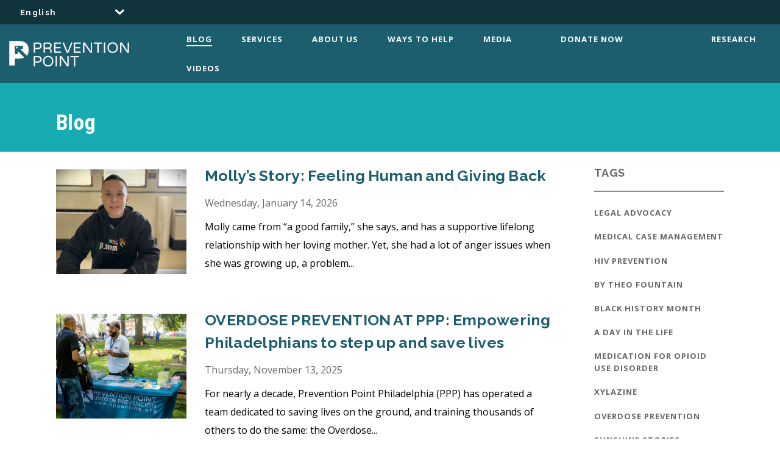

--- FILE ---
content_type: text/html; charset=UTF-8
request_url: https://ppponline.org/blog
body_size: 32069
content:
<!DOCTYPE html>
<html lang="en" dir="ltr" prefix="og: https://ogp.me/ns#">
  <head>
    <meta charset="utf-8" />
<script async src="https://www.googletagmanager.com/gtag/js?id=UA-41529659-1"></script>
<script>window.dataLayer = window.dataLayer || [];function gtag(){dataLayer.push(arguments)};gtag("js", new Date());gtag("set", "developer_id.dMDhkMT", true);gtag("config", "UA-41529659-1", {"groups":"default","anonymize_ip":true,"page_placeholder":"PLACEHOLDER_page_path","allow_ad_personalization_signals":false});gtag("config", "G-5MKF5L5KKB", {"groups":"default","page_placeholder":"PLACEHOLDER_page_location","allow_ad_personalization_signals":false});</script>
<link rel="canonical" href="https://ppponline.org/blog" />
<meta property="og:site_name" content="Prevention Point" />
<meta property="og:type" content="article" />
<meta property="og:url" content="https://ppponline.org/blog" />
<meta property="og:title" content="Blog | Prevention Point" />
<meta name="twitter:card" content="summary_large_image" />
<meta name="twitter:title" content="Blog | Prevention Point" />
<meta name="Generator" content="Drupal 10 (https://www.drupal.org)" />
<meta name="MobileOptimized" content="width" />
<meta name="HandheldFriendly" content="true" />
<meta name="viewport" content="width=device-width, initial-scale=1.0" />
<link rel="icon" href="/themes/ma_parent/favicon.ico" type="image/vnd.microsoft.icon" />

    <title>Blog | Prevention Point</title>
    <link rel="stylesheet" media="all" href="/sites/default/files/css/css_i0aLYo781IgQrT0iJzGaHOfnFt3LDHdMxuZly2de9BE.css?delta=0&amp;language=en&amp;theme=ma_parent&amp;include=eJyV0UEKwzAMBMAPufGTiuyojkGygtZpSF9fml56c3oRuzDsRVkIOGIicMjfrAxQYYRszrGZK0l9cXhY67QzTDn-5Gnn9KmYklObMXZ5QzcdO6ll6WPmXDYhH0Ms5OvF0dP-twyTOl-w11hfagtK95WcW49FLJHc0A-prQQc6Kzftz0r74jnndTmTfgNT526hA" />
<link rel="stylesheet" media="all" href="https://pro.fontawesome.com/releases/v5.15.3/css/fontawesome.css" />
<link rel="stylesheet" media="all" href="https://pro.fontawesome.com/releases/v5.15.3/css/brands.css" />
<link rel="stylesheet" media="all" href="https://pro.fontawesome.com/releases/v5.15.3/css/custom-icons.css" />
<link rel="stylesheet" media="all" href="https://pro.fontawesome.com/releases/v5.15.3/css/light.css" />
<link rel="stylesheet" media="all" href="https://pro.fontawesome.com/releases/v5.15.3/css/regular.css" />
<link rel="stylesheet" media="all" href="https://pro.fontawesome.com/releases/v5.15.3/css/sharp-light.css" />
<link rel="stylesheet" media="all" href="https://pro.fontawesome.com/releases/v5.15.3/css/sharp-regular.css" />
<link rel="stylesheet" media="all" href="https://pro.fontawesome.com/releases/v5.15.3/css/sharp-solid.css" />
<link rel="stylesheet" media="all" href="https://pro.fontawesome.com/releases/v5.15.3/css/solid.css" />
<link rel="stylesheet" media="all" href="/sites/default/files/css/css_yyWNmRjwC1fEzSVelWJzvKk8eGFqVWM-ZPj6LsrqlKM.css?delta=10&amp;language=en&amp;theme=ma_parent&amp;include=eJyV0UEKwzAMBMAPufGTiuyojkGygtZpSF9fml56c3oRuzDsRVkIOGIicMjfrAxQYYRszrGZK0l9cXhY67QzTDn-5Gnn9KmYklObMXZ5QzcdO6ll6WPmXDYhH0Ms5OvF0dP-twyTOl-w11hfagtK95WcW49FLJHc0A-prQQc6Kzftz0r74jnndTmTfgNT526hA" />
<link rel="stylesheet" media="all" href="/sites/default/files/css/css_JUD80h46rZeaGUdB-RtMNnP9U9pO_prErJsWAGKhBlQ.css?delta=11&amp;language=en&amp;theme=ma_parent&amp;include=eJyV0UEKwzAMBMAPufGTiuyojkGygtZpSF9fml56c3oRuzDsRVkIOGIicMjfrAxQYYRszrGZK0l9cXhY67QzTDn-5Gnn9KmYklObMXZ5QzcdO6ll6WPmXDYhH0Ms5OvF0dP-twyTOl-w11hfagtK95WcW49FLJHc0A-prQQc6Kzftz0r74jnndTmTfgNT526hA" />

    
  </head>
  <body class="layout-one-sidebar layout-sidebar-second path-blog not-front listing-layout">
  <svg xmlns="http://www.w3.org/2000/svg" xmlns:xlink="http://www.w3.org/1999/xlink">
<symbol  id="sprite_arrow--circled" viewbox="0 0 30 30">
  
  <symbol id="arrow-circled--left" preserveaspectratio="xMidYMid meet">
    <g id="arrow-circled" stroke="none" stroke-width="1" fill="none" fill-rule="evenodd">
      <path d="M15,0 C23.284,0 30,6.716 30,15 C30,23.284 23.284,30 15,30 C6.716,30 0,23.284 0,15 C0,6.716 6.716,0 15,0 Z M15,2 C7.8205695,2 2,7.8205695 2,15 C2,22.1794305 7.8205695,28 15,28 C22.1794305,28 28,22.1794305 28,15 C28,7.8205695 22.1794305,2 15,2 Z M12.5281309,15.2785463 C12.3335184,15.0839338 12.3341242,14.7618988 12.5281309,14.5678921 L17.7852967,9.32410508 C17.7852967,9.32410508 18.3680328,8.62958877 17.7404669,8.0016776 C17.112901,7.37376643 16.382071,7.92087937 16.382071,7.92087937 L10.4384084,13.864542 C9.85393206,14.4490183 9.8537957,15.3972837 10.4384084,15.9818964 L16.3276506,21.8172608 C16.3276506,21.8172608 17.0556163,22.5465968 17.6917842,21.9127433 C18.3279522,21.2788898 17.7331925,20.5031085 17.6782221,20.4666893 L12.5281309,15.2785463 Z" id="arrow-left--circled" fill="currentColor"/>
    </g>
  </symbol>
  <symbol id="arrow-circled--up"><use xlink:href="#arrow-circled--left" transform="rotate(90 15 15)"/></symbol>
  <symbol id="arrow-circled--right"><use xlink:href="#arrow-circled--left" transform="rotate(180 15 15)"/></symbol>
  <symbol id="arrow-circled--down"><use xlink:href="#arrow-circled--left" transform="rotate(270 15 15)"/></symbol>

</symbol>
<symbol  id="gu_logo" viewbox="0 0 41 68">
  <g id="GU_Logo"><path d="M10.688,37.472c-4.307,0 -6.42,6.506 -6.42,14.205c0,7.701 2.113,14.207 6.419,14.207c4.305,0 7.939,-6.506 7.939,-14.207c0,-7.699 -3.634,-14.205 -7.939,-14.205M10.688,67.751c-5.501,0 -9.809,-7.058 -9.809,-16.074c0,-9.014 4.309,-16.074 9.809,-16.074c5.499,0 9.806,7.06 9.806,16.074c0,9.016 -4.307,16.074 -9.807,16.074" style="fill:#fff;fill-rule:nonzero;"/><path d="M32.415,42.448c-3.396,0 -5.277,5.197 -5.277,11.35c0,6.154 1.881,11.353 5.277,11.353c3.394,0 6.267,-5.199 6.267,-11.353c0,-6.153 -2.873,-11.35 -6.267,-11.35M32.415,67.018c-4.562,0 -8.136,-5.806 -8.136,-13.22c0,-7.412 3.574,-13.219 8.136,-13.219c4.56,0 8.135,5.807 8.135,13.219c0,7.414 -3.575,13.22 -8.135,13.22" style="fill:#fff;fill-rule:nonzero;"/><path d="M11.197,52.61c-0.252,0 -0.508,-0.102 -0.693,-0.307c-0.346,-0.382 -0.315,-0.974 0.07,-1.318c10.926,-9.875 2.996,-24.898 2.917,-25.047c-0.247,-0.455 -0.077,-1.023 0.376,-1.265c0.455,-0.249 1.021,-0.079 1.268,0.376c0.087,0.166 2.212,4.139 2.895,9.487c0.919,7.168 -1.228,13.334 -6.204,17.834c-0.18,0.162 -0.406,0.24 -0.629,0.24" style="fill:#fff;fill-rule:nonzero;"/><path d="M11.588,28.997c-0.137,0 -0.276,-0.031 -0.409,-0.094c-1.443,-0.701 -3.109,-1.808 -2.853,-3.105c0.244,-1.219 1.844,-1.469 3.207,-1.549c4.761,-0.279 6.571,-0.297 6.922,-0.297c0.584,-0.066 3.606,-0.205 6.862,3.149c0.359,0.369 0.348,0.96 -0.021,1.318c-0.368,0.361 -0.962,0.351 -1.321,-0.018c-2.824,-2.91 -5.219,-2.607 -5.319,-2.593c-0.046,0.007 -0.102,0.015 -0.151,0.011c-0.017,-0.002 -1.686,-0.01 -6.862,0.295c-0.565,0.031 -0.939,0.092 -1.186,0.147c0.363,0.298 0.969,0.685 1.538,0.961c0.464,0.224 0.658,0.785 0.433,1.248c-0.162,0.332 -0.493,0.527 -0.84,0.527" style="fill:#fff;fill-rule:nonzero;"/><path d="M24.611,21.368c-0.383,0 -0.773,-0.029 -1.175,-0.09c-2.827,-0.424 -6.415,-2.607 -7.471,-10.598c-0.602,-4.549 -0.112,-8.859 -0.09,-9.039c0.06,-0.512 0.524,-0.879 1.035,-0.819c0.515,0.06 0.88,0.524 0.82,1.035c-0.004,0.042 -0.49,4.285 0.09,8.607c0.729,5.472 2.886,7.701 6.067,8.179c1.54,0.231 2.591,0.086 3.732,-0.855c3.967,-3.274 4.481,-11.706 4.484,-11.798c0.024,-0.514 0.461,-0.915 0.975,-0.893c0.514,0.023 0.915,0.458 0.892,0.973c-0.017,0.406 -0.474,9.95 -5.076,13.745c-1.254,1.035 -2.687,1.553 -4.283,1.553" style="fill:#fff;fill-rule:nonzero;"/><path d="M27.619,11.835c0,2.344 -1.4,4.244 -3.123,4.244c-1.727,0 -3.125,-1.9 -3.125,-4.244c0,-2.344 1.398,-4.242 3.125,-4.242c1.723,0 3.123,1.898 3.123,4.242" style="fill:#fff;fill-rule:nonzero;"/><path d="M25.215,20.435c0,0 9.182,15.258 2.225,18.617c-6.954,3.36 -6.608,5.278 -2.512,13.221c0,0 -12.277,-12.611 0.287,-16.645c0,0 6.117,-1.105 0,-15.193" style="fill:#fff;fill-rule:nonzero;"/><path d="M25.458,36.53c-2.743,0.889 -4.368,2.27 -4.829,4.102c-0.32,1.296 -0.079,2.722 0.44,4.105c-0.023,-0.603 0.05,-1.172 0.234,-1.717c0.674,-2.021 2.779,-3.383 5.73,-4.808c0.928,-0.45 1.528,-1.168 1.835,-2.202c0.376,-1.253 0.296,-2.802 -0.036,-4.425c-0.093,1.056 -0.348,1.976 -0.764,2.756c-0.902,1.683 -2.247,2.103 -2.61,2.189M24.928,53.206c-0.248,0 -0.491,-0.096 -0.672,-0.283c-0.281,-0.288 -6.84,-7.11 -5.437,-12.739c0.625,-2.511 2.681,-4.347 6.109,-5.447c0.041,-0.012 0.08,-0.023 0.121,-0.031c0.016,-0.002 0.842,-0.201 1.408,-1.317c1.579,-3.107 -0.637,-9.216 -2.1,-12.584c-0.195,-0.449 -0.007,-0.976 0.428,-1.201c0.439,-0.224 0.977,-0.072 1.23,0.35c0.261,0.433 6.393,10.726 4.644,16.59c-0.458,1.543 -1.405,2.67 -2.811,3.349c-2.99,1.444 -4.373,2.522 -4.774,3.719c-0.522,1.563 0.39,3.781 2.637,8.143c0.098,0.146 0.156,0.324 0.156,0.517c0,0.514 -0.42,0.934 -0.936,0.934l-0.003,0Z" style="fill:#fff;fill-rule:nonzero;"/></g>
</symbol>
<symbol  id="logo_and_tagline" viewbox="0 0 70 17">
  
  <g>
    <path d="M29.599,14.493c-0.007,0.036 0.018,0.068 0.051,0.068l0.306,0c0.032,0 0.068,-0.032 0.072,-0.068l0.118,-0.825c0,0 0.098,-0.194 0.274,-0.194c0.155,0 0.202,0.119 0.176,0.306l-0.1,0.713c-0.008,0.036 0.014,0.068 0.05,0.068l0.281,0c0.036,0 0.068,-0.032 0.072,-0.068c0.115,-0.814 0.126,-0.828 0.126,-0.828c0,0 0.104,-0.191 0.277,-0.191c0.137,0 0.198,0.104 0.169,0.306l-0.104,0.713c-0.004,0.036 0.018,0.068 0.05,0.068l0.31,0c0.036,0 0.065,-0.032 0.072,-0.068l0.097,-0.688c0.054,-0.378 -0.079,-0.72 -0.486,-0.72c-0.227,0 -0.421,0.159 -0.49,0.223c-0.093,-0.144 -0.201,-0.223 -0.385,-0.223c-0.216,0 -0.385,0.141 -0.464,0.213l-0.033,-0.137c-0.007,-0.022 -0.025,-0.04 -0.05,-0.04l-0.137,0c-0.032,0 -0.065,0.029 -0.068,0.069l-0.184,1.303Z" style="fill:currentColor;fill-rule:nonzero;"/>
    <path d="M32.213,13.938c0,0.346 0.237,0.659 0.572,0.659c0.425,0 0.785,-0.392 0.785,-0.857c0,-0.352 -0.241,-0.655 -0.572,-0.655c-0.432,0 -0.785,0.393 -0.785,0.853Zm0.626,0.27c-0.14,0 -0.23,-0.14 -0.23,-0.313c0,-0.23 0.158,-0.421 0.335,-0.421c0.136,0 0.226,0.137 0.226,0.306c0,0.234 -0.158,0.428 -0.331,0.428Z" style="fill:currentColor;fill-rule:nonzero;"/>
    <path d="M34.24,14.561c0.007,0.018 0.021,0.036 0.05,0.036l0.014,0c0.029,0 0.051,-0.014 0.062,-0.036l0.792,-1.35c0.028,-0.047 0.01,-0.09 -0.036,-0.09l-0.299,0c-0.04,0 -0.065,0.004 -0.087,0.04l-0.338,0.633c-0.004,0 -0.007,0 -0.011,0l-0.165,-0.633c-0.008,-0.022 -0.022,-0.04 -0.054,-0.04l-0.285,0c-0.047,0 -0.075,0.036 -0.061,0.083l0.418,1.357Z" style="fill:currentColor;fill-rule:nonzero;"/>
    <path d="M35.741,12.61c0.147,0 0.284,-0.126 0.284,-0.277c0,-0.123 -0.09,-0.22 -0.216,-0.22c-0.144,0 -0.277,0.126 -0.277,0.281c0,0.119 0.086,0.216 0.209,0.216Zm-0.483,1.883c-0.003,0.036 0.022,0.068 0.054,0.068l0.317,0c0.033,0 0.069,-0.032 0.072,-0.068l0.184,-1.303c0.007,-0.04 -0.022,-0.069 -0.054,-0.069l-0.317,0c-0.032,0 -0.065,0.029 -0.072,0.069l-0.184,1.303Z" style="fill:currentColor;fill-rule:nonzero;"/>
    <path d="M36.155,14.493c-0.007,0.036 0.018,0.068 0.05,0.068l0.299,0c0.05,0 0.068,-0.018 0.076,-0.068l0.115,-0.817c0,0 0.122,-0.202 0.309,-0.202c0.144,0 0.209,0.119 0.184,0.306l-0.104,0.713c-0.004,0.036 0.014,0.068 0.05,0.068l0.313,0c0.033,0 0.065,-0.032 0.069,-0.068l0.097,-0.691c0.054,-0.375 -0.101,-0.717 -0.497,-0.717c-0.241,0 -0.418,0.151 -0.486,0.213l-0.032,-0.134c-0.004,-0.025 -0.029,-0.043 -0.051,-0.043l-0.14,0c-0.033,0 -0.065,0.029 -0.069,0.069l-0.183,1.303Z" style="fill:currentColor;fill-rule:nonzero;"/>
    <path d="M38.473,14.597c0.105,0 0.223,-0.043 0.288,-0.079l-0.029,0.191c-0.046,0.281 -0.144,0.403 -0.316,0.403c-0.144,0 -0.245,-0.086 -0.292,-0.126c-0.036,-0.029 -0.079,-0.05 -0.119,0l-0.122,0.155c-0.051,0.061 -0.022,0.101 0.014,0.137c0.079,0.086 0.274,0.219 0.504,0.219c0.396,0 0.695,-0.194 0.778,-0.777l0.212,-1.53c0.007,-0.04 -0.018,-0.069 -0.05,-0.069l-0.141,0c-0.021,0 -0.05,0.022 -0.064,0.047l-0.065,0.115c-0.051,-0.072 -0.198,-0.198 -0.403,-0.198c-0.411,0 -0.742,0.396 -0.742,0.861c0,0.363 0.227,0.651 0.547,0.651Zm-0.137,-0.68c0,-0.231 0.148,-0.443 0.332,-0.443c0.136,0 0.205,0.101 0.223,0.148l-0.076,0.504c0,0 -0.086,0.082 -0.234,0.082c-0.151,0 -0.245,-0.122 -0.245,-0.291Z" style="fill:currentColor;fill-rule:nonzero;"/>
    <path d="M40.99,12.61c0.147,0 0.284,-0.126 0.284,-0.277c0,-0.123 -0.09,-0.22 -0.216,-0.22c-0.144,0 -0.277,0.126 -0.277,0.281c0,0.119 0.086,0.216 0.209,0.216Zm-0.483,1.883c-0.003,0.036 0.022,0.068 0.054,0.068l0.317,0c0.032,0 0.068,-0.032 0.072,-0.068l0.184,-1.303c0.007,-0.04 -0.022,-0.069 -0.054,-0.069l-0.317,0c-0.033,0 -0.065,0.029 -0.072,0.069l-0.184,1.303Z" style="fill:currentColor;fill-rule:nonzero;"/>
    <path d="M41.404,14.493c-0.008,0.036 0.018,0.068 0.05,0.068l0.299,0c0.05,0 0.068,-0.018 0.075,-0.068l0.116,-0.817c0,0 0.122,-0.202 0.309,-0.202c0.144,0 0.209,0.119 0.184,0.306l-0.105,0.713c-0.003,0.036 0.015,0.068 0.051,0.068l0.313,0c0.032,0 0.065,-0.032 0.068,-0.068l0.098,-0.691c0.054,-0.375 -0.101,-0.717 -0.497,-0.717c-0.241,0 -0.418,0.151 -0.486,0.213l-0.033,-0.134c-0.003,-0.025 -0.028,-0.043 -0.05,-0.043l-0.14,0c-0.033,0 -0.065,0.029 -0.069,0.069l-0.183,1.303Z" style="fill:currentColor;fill-rule:nonzero;"/>
    <path d="M44.165,14.133c-0.04,0.291 0.065,0.464 0.313,0.464c0.162,0 0.371,-0.075 0.4,-0.093c0.039,-0.022 0.061,-0.051 0.054,-0.087l-0.036,-0.237c-0.008,-0.036 -0.033,-0.054 -0.069,-0.04c-0.036,0.014 -0.093,0.043 -0.144,0.043c-0.043,0 -0.093,-0.014 -0.079,-0.115l0.083,-0.569l0.259,0c0.036,0 0.065,-0.032 0.072,-0.068l0.032,-0.241c0.008,-0.04 -0.014,-0.069 -0.05,-0.069l-0.259,0l0.054,-0.403c0.007,-0.036 -0.015,-0.068 -0.047,-0.068l-0.313,0.003c-0.033,0 -0.065,0.033 -0.072,0.069l-0.054,0.399l-0.133,0c-0.033,0 -0.062,0.029 -0.069,0.069l-0.032,0.241c-0.004,0.036 0.018,0.068 0.05,0.068l0.13,0l-0.09,0.634Z" style="fill:currentColor;fill-rule:nonzero;"/>
    <path d="M45.256,14.493c-0.004,0.036 0.018,0.068 0.05,0.068l0.317,0c0.05,0 0.072,-0.029 0.079,-0.068l0.115,-0.825c0,0 0.094,-0.194 0.27,-0.194c0.159,0 0.231,0.122 0.202,0.32l-0.097,0.699c-0.004,0.036 0.014,0.068 0.05,0.068l0.31,0c0.032,0 0.068,-0.032 0.072,-0.068l0.097,-0.691c0.05,-0.364 -0.094,-0.717 -0.504,-0.717c-0.119,0 -0.256,0.058 -0.335,0.119l0.155,-1.094c0.003,-0.036 -0.022,-0.069 -0.054,-0.069l-0.321,0c-0.032,0 -0.068,0.033 -0.072,0.069l-0.334,2.383Z" style="fill:currentColor;fill-rule:nonzero;"/><path d="M47.03,13.956c0,0.346 0.227,0.641 0.573,0.641c0.209,0 0.389,-0.083 0.515,-0.198c0.028,-0.029 0.028,-0.068 0.01,-0.093l-0.118,-0.17c-0.018,-0.028 -0.051,-0.021 -0.083,0c-0.061,0.044 -0.169,0.087 -0.256,0.087c-0.18,0 -0.248,-0.115 -0.237,-0.263c0.367,-0.004 0.903,-0.126 0.903,-0.493c0,-0.22 -0.176,-0.382 -0.461,-0.382c-0.504,0 -0.846,0.421 -0.846,0.871Zm0.458,-0.277c0.039,-0.122 0.176,-0.259 0.32,-0.259c0.083,0 0.122,0.04 0.122,0.09c0,0.115 -0.27,0.166 -0.442,0.169Z" style="fill:currentColor;fill-rule:nonzero;"/><path d="M49.374,14.493c-0.007,0.036 0.018,0.068 0.05,0.068l0.296,0c0.05,0 0.075,-0.018 0.082,-0.068l0.123,-0.871c0,0 0.086,-0.152 0.219,-0.152c0.033,0 0.09,0.008 0.123,0.022c0.032,0.014 0.057,0.004 0.075,-0.029l0.134,-0.234c0.021,-0.039 0.018,-0.068 -0.008,-0.086c-0.036,-0.025 -0.122,-0.058 -0.226,-0.058c-0.184,0 -0.335,0.148 -0.389,0.223l-0.033,-0.14c-0.007,-0.025 -0.032,-0.047 -0.054,-0.047l-0.14,0c-0.032,0 -0.065,0.029 -0.068,0.069l-0.184,1.303Z" style="fill:currentColor;fill-rule:nonzero;"/><path d="M51.059,12.61c0.147,0 0.284,-0.126 0.284,-0.277c0,-0.123 -0.09,-0.22 -0.216,-0.22c-0.144,0 -0.277,0.126 -0.277,0.281c0,0.119 0.086,0.216 0.209,0.216Zm-0.483,1.883c-0.003,0.036 0.022,0.068 0.054,0.068l0.317,0c0.033,0 0.069,-0.032 0.072,-0.068l0.184,-1.303c0.007,-0.04 -0.022,-0.069 -0.054,-0.069l-0.317,0c-0.032,0 -0.065,0.029 -0.072,0.069l-0.184,1.303Z" style="fill:currentColor;fill-rule:nonzero;"/><path d="M52.006,14.597c0.104,0 0.223,-0.043 0.288,-0.079l-0.029,0.191c-0.047,0.281 -0.144,0.403 -0.317,0.403c-0.144,0 -0.245,-0.086 -0.292,-0.126c-0.036,-0.029 -0.079,-0.05 -0.118,0l-0.123,0.155c-0.05,0.061 -0.021,0.101 0.015,0.137c0.079,0.086 0.273,0.219 0.504,0.219c0.396,0 0.694,-0.194 0.777,-0.777l0.213,-1.53c0.007,-0.04 -0.018,-0.069 -0.051,-0.069l-0.14,0c-0.022,0 -0.051,0.022 -0.065,0.047l-0.065,0.115c-0.05,-0.072 -0.198,-0.198 -0.403,-0.198c-0.41,0 -0.742,0.396 -0.742,0.861c0,0.363 0.227,0.651 0.548,0.651Zm-0.137,-0.68c0,-0.231 0.147,-0.443 0.331,-0.443c0.137,0 0.205,0.101 0.223,0.148l-0.075,0.504c0,0 -0.087,0.082 -0.234,0.082c-0.152,0 -0.245,-0.122 -0.245,-0.291Z" style="fill:currentColor;fill-rule:nonzero;"/><path d="M53.197,14.493c-0.003,0.036 0.018,0.068 0.051,0.068l0.316,0c0.051,0 0.072,-0.029 0.08,-0.068l0.115,-0.825c0,0 0.093,-0.194 0.27,-0.194c0.158,0 0.23,0.122 0.201,0.32l-0.097,0.699c-0.003,0.036 0.015,0.068 0.051,0.068l0.309,0c0.033,0 0.069,-0.032 0.072,-0.068l0.097,-0.691c0.051,-0.364 -0.093,-0.717 -0.504,-0.717c-0.118,0 -0.255,0.058 -0.334,0.119l0.154,-1.094c0.004,-0.036 -0.021,-0.069 -0.054,-0.069l-0.32,0c-0.032,0 -0.068,0.033 -0.072,0.069l-0.335,2.383Z" style="fill:currentColor;fill-rule:nonzero;"/><path d="M55.112,14.133c-0.039,0.291 0.065,0.464 0.314,0.464c0.162,0 0.37,-0.075 0.399,-0.093c0.04,-0.022 0.061,-0.051 0.054,-0.087l-0.036,-0.237c-0.007,-0.036 -0.032,-0.054 -0.068,-0.04c-0.036,0.014 -0.094,0.043 -0.144,0.043c-0.043,0 -0.094,-0.014 -0.079,-0.115l0.082,-0.569l0.26,0c0.036,0 0.064,-0.032 0.072,-0.068l0.032,-0.241c0.007,-0.04 -0.014,-0.069 -0.05,-0.069l-0.26,0l0.054,-0.403c0.008,-0.036 -0.014,-0.068 -0.046,-0.068l-0.314,0.003c-0.032,0 -0.064,0.033 -0.072,0.069l-0.054,0.399l-0.133,0c-0.032,0 -0.061,0.029 -0.068,0.069l-0.033,0.241c-0.003,0.036 0.018,0.068 0.051,0.068l0.129,0l-0.09,0.634Z" style="fill:currentColor;fill-rule:nonzero;"/><path d="M57.564,14.597c0.234,0 0.41,-0.155 0.464,-0.205l0.022,0.108c0.011,0.05 0.036,0.061 0.058,0.061l0.14,0c0.032,0 0.068,-0.032 0.072,-0.068l0.335,-2.383c0.003,-0.036 -0.022,-0.069 -0.054,-0.069l-0.241,0c-0.051,0 -0.144,0.007 -0.152,0.069l-0.147,1.044c-0.051,-0.033 -0.166,-0.069 -0.27,-0.069c-0.425,0 -0.756,0.382 -0.756,0.85c0,0.367 0.227,0.662 0.529,0.662Zm-0.126,-0.669c0,-0.249 0.162,-0.454 0.349,-0.454c0.148,0 0.22,0.086 0.22,0.086l-0.04,0.414c-0.025,0.072 -0.14,0.234 -0.291,0.234c-0.148,0 -0.238,-0.126 -0.238,-0.28Z" style="fill:currentColor;fill-rule:nonzero;"/><path d="M59.26,12.61c0.147,0 0.284,-0.126 0.284,-0.277c0,-0.123 -0.09,-0.22 -0.216,-0.22c-0.144,0 -0.277,0.126 -0.277,0.281c0,0.119 0.086,0.216 0.209,0.216Zm-0.483,1.883c-0.003,0.036 0.022,0.068 0.054,0.068l0.317,0c0.032,0 0.068,-0.032 0.072,-0.068l0.184,-1.303c0.007,-0.04 -0.022,-0.069 -0.054,-0.069l-0.317,0c-0.033,0 -0.065,0.029 -0.072,0.069l-0.184,1.303Z" style="fill:currentColor;fill-rule:nonzero;"/><path d="M59.674,14.493c-0.008,0.036 0.018,0.068 0.05,0.068l0.295,0c0.051,0 0.076,-0.018 0.083,-0.068l0.122,-0.871c0,0 0.087,-0.152 0.22,-0.152c0.032,0 0.09,0.008 0.122,0.022c0.033,0.014 0.058,0.004 0.076,-0.029l0.133,-0.234c0.022,-0.039 0.018,-0.068 -0.007,-0.086c-0.036,-0.025 -0.122,-0.058 -0.227,-0.058c-0.183,0 -0.335,0.148 -0.389,0.223l-0.032,-0.14c-0.007,-0.025 -0.032,-0.047 -0.054,-0.047l-0.14,0c-0.033,0 -0.065,0.029 -0.069,0.069l-0.183,1.303Z" style="fill:currentColor;fill-rule:nonzero;"/><path d="M60.858,13.956c0,0.346 0.227,0.641 0.572,0.641c0.209,0 0.389,-0.083 0.515,-0.198c0.029,-0.029 0.029,-0.068 0.011,-0.093l-0.119,-0.17c-0.018,-0.028 -0.05,-0.021 -0.083,0c-0.061,0.044 -0.169,0.087 -0.255,0.087c-0.18,0 -0.249,-0.115 -0.238,-0.263c0.367,-0.004 0.904,-0.126 0.904,-0.493c0,-0.22 -0.177,-0.382 -0.461,-0.382c-0.504,0 -0.846,0.421 -0.846,0.871Zm0.457,-0.277c0.04,-0.122 0.177,-0.259 0.321,-0.259c0.082,0 0.122,0.04 0.122,0.09c0,0.115 -0.27,0.166 -0.443,0.169Z" style="fill:currentColor;fill-rule:nonzero;"/><path d="M62.348,13.928c0,0.385 0.26,0.669 0.616,0.669c0.227,0 0.414,-0.126 0.54,-0.291c0.025,-0.036 0.018,-0.072 -0.011,-0.101l-0.14,-0.137c-0.033,-0.032 -0.069,-0.022 -0.09,0.004c-0.043,0.046 -0.13,0.136 -0.256,0.136c-0.137,0 -0.23,-0.136 -0.23,-0.309c0,-0.249 0.176,-0.425 0.349,-0.425c0.119,0 0.176,0.061 0.216,0.097c0.018,0.018 0.058,0.033 0.09,0.004l0.144,-0.133c0.032,-0.029 0.05,-0.069 0.029,-0.101c-0.09,-0.141 -0.27,-0.256 -0.49,-0.256c-0.414,0 -0.767,0.349 -0.767,0.843Z" style="fill:currentColor;fill-rule:nonzero;"/><path d="M63.954,14.133c-0.04,0.291 0.065,0.464 0.313,0.464c0.162,0 0.371,-0.075 0.4,-0.093c0.039,-0.022 0.061,-0.051 0.054,-0.087l-0.036,-0.237c-0.007,-0.036 -0.033,-0.054 -0.069,-0.04c-0.036,0.014 -0.093,0.043 -0.144,0.043c-0.043,0 -0.093,-0.014 -0.079,-0.115l0.083,-0.569l0.259,0c0.036,0 0.065,-0.032 0.072,-0.068l0.033,-0.241c0.007,-0.04 -0.015,-0.069 -0.051,-0.069l-0.259,0l0.054,-0.403c0.007,-0.036 -0.014,-0.068 -0.047,-0.068l-0.313,0.003c-0.032,0 -0.065,0.033 -0.072,0.069l-0.054,0.399l-0.133,0c-0.033,0 -0.061,0.029 -0.069,0.069l-0.032,0.241c-0.004,0.036 0.018,0.068 0.05,0.068l0.13,0l-0.09,0.634Z" style="fill:currentColor;fill-rule:nonzero;"/><path d="M65.527,12.61c0.148,0 0.285,-0.126 0.285,-0.277c0,-0.123 -0.09,-0.22 -0.216,-0.22c-0.144,0 -0.278,0.126 -0.278,0.281c0,0.119 0.087,0.216 0.209,0.216Zm-0.482,1.883c-0.004,0.036 0.021,0.068 0.054,0.068l0.317,0c0.032,0 0.068,-0.032 0.072,-0.068l0.183,-1.303c0.007,-0.04 -0.021,-0.069 -0.054,-0.069l-0.317,0c-0.032,0 -0.064,0.029 -0.072,0.069l-0.183,1.303Z" style="fill:currentColor;fill-rule:nonzero;"/><path d="M65.927,13.938c0,0.346 0.237,0.659 0.572,0.659c0.425,0 0.785,-0.392 0.785,-0.857c0,-0.352 -0.241,-0.655 -0.572,-0.655c-0.432,0 -0.785,0.393 -0.785,0.853Zm0.626,0.27c-0.14,0 -0.23,-0.14 -0.23,-0.313c0,-0.23 0.158,-0.421 0.335,-0.421c0.136,0 0.226,0.137 0.226,0.306c0,0.234 -0.158,0.428 -0.331,0.428Z" style="fill:currentColor;fill-rule:nonzero;"/><path d="M67.543,14.493c-0.007,0.036 0.018,0.068 0.051,0.068l0.298,0c0.051,0 0.069,-0.018 0.076,-0.068l0.115,-0.817c0,0 0.123,-0.202 0.31,-0.202c0.144,0 0.209,0.119 0.183,0.306l-0.104,0.713c-0.004,0.036 0.014,0.068 0.05,0.068l0.314,0c0.032,0 0.064,-0.032 0.068,-0.068l0.097,-0.691c0.054,-0.375 -0.101,-0.717 -0.497,-0.717c-0.241,0 -0.417,0.151 -0.486,0.213l-0.032,-0.134c-0.004,-0.025 -0.029,-0.043 -0.05,-0.043l-0.141,0c-0.032,0 -0.065,0.029 -0.068,0.069l-0.184,1.303Z" style="fill:currentColor;fill-rule:nonzero;"/></g><g id="GU_logotype"><path d="M14.57,2.856c0.783,0 1.531,0.305 2.123,0.809c0.07,0.07 0.078,0.174 0.009,0.244l-0.54,0.566c-0.069,0.07 -0.148,0.07 -0.226,0c-0.374,-0.331 -0.835,-0.505 -1.314,-0.505c-1.087,0 -1.949,0.931 -1.949,2.019c0,1.079 0.862,1.992 1.958,1.992c0.487,0 0.861,-0.147 1.035,-0.217l0,-0.739l-0.696,0c-0.096,0 -0.165,-0.07 -0.165,-0.158l0,-0.687c0,-0.095 0.069,-0.165 0.165,-0.165l1.671,0c0.087,0 0.156,0.078 0.156,0.165l0,2.228c0,0.069 -0.034,0.113 -0.069,0.139c0,0 -0.897,0.566 -2.158,0.566c-1.732,0 -3.124,-1.375 -3.124,-3.115c0,-1.741 1.392,-3.142 3.124,-3.142" style="fill:currentColor;fill-rule:nonzero;"/><path d="M18.919,3.109c0,-0.087 0.069,-0.165 0.165,-0.165l3.542,0c0.095,0 0.165,0.078 0.165,0.165l0,0.714c0,0.086 -0.07,0.165 -0.165,0.165l-2.576,0l0,1.427l2.149,0c0.087,0 0.166,0.078 0.166,0.165l0,0.722c0,0.096 -0.079,0.166 -0.166,0.166l-2.149,0l0,1.522l2.576,0c0.095,0 0.165,0.079 0.165,0.165l0,0.715c0,0.086 -0.07,0.164 -0.165,0.164l-3.542,0c-0.096,0 -0.165,-0.078 -0.165,-0.164l0,-5.761l0,0Z" style="fill:currentColor;fill-rule:nonzero;"/><path d="M27.837,6.955l-0.871,-1.914l-0.026,0l-0.852,1.914l1.749,0Zm-3.759,1.853l2.706,-5.856c0.026,-0.052 0.069,-0.096 0.147,-0.096l0.087,0c0.088,0 0.122,0.044 0.149,0.096l2.68,5.856c0.052,0.113 -0.018,0.226 -0.148,0.226l-0.758,0c-0.13,0 -0.191,-0.052 -0.252,-0.173l-0.426,-0.94l-2.602,0l-0.426,0.94c-0.035,0.086 -0.113,0.173 -0.253,0.173l-0.756,0c-0.131,0 -0.201,-0.113 -0.148,-0.226" style="fill:currentColor;fill-rule:nonzero;"/><path d="M34.039,5.719c0.461,0 0.862,-0.4 0.862,-0.888c0,-0.461 -0.401,-0.843 -0.862,-0.843l-1.418,0l0,1.731l1.418,0Zm-2.558,-2.61c0,-0.087 0.07,-0.165 0.165,-0.165l2.489,0c1.044,0 1.897,0.835 1.897,1.87c0,0.801 -0.531,1.453 -1.288,1.758l1.192,2.21c0.061,0.113 0,0.252 -0.148,0.252l-0.914,0c-0.078,0 -0.121,-0.043 -0.139,-0.078l-1.157,-2.306l-0.966,0l0,2.219c0,0.087 -0.078,0.165 -0.165,0.165l-0.801,0c-0.095,0 -0.165,-0.078 -0.165,-0.165l0,-5.76l0,0Z" style="fill:currentColor;fill-rule:nonzero;"/><path d="M38.093,3.109c0,-0.087 0.078,-0.165 0.165,-0.165l0.809,0c0.087,0 0.165,0.078 0.165,0.165l0,5.761c0,0.086 -0.078,0.164 -0.165,0.164l-0.809,0c-0.087,0 -0.165,-0.078 -0.165,-0.164l0,-5.761l0,0Z" style="fill:currentColor;fill-rule:nonzero;"/><path d="M41.581,3.013c0,-0.087 0.078,-0.157 0.165,-0.157l0.131,0c0.06,0 0.104,0.018 0.148,0.061l3.55,3.786l0.017,0l0,-3.594c0,-0.087 0.07,-0.165 0.166,-0.165l0.8,0c0.087,0 0.165,0.078 0.165,0.165l0,5.856c0,0.087 -0.078,0.157 -0.165,0.157l-0.122,0c-0.06,0 -0.104,-0.018 -0.148,-0.061l-3.567,-3.934l-0.018,0l0,3.742c0,0.087 -0.07,0.165 -0.165,0.165l-0.792,0c-0.087,0 -0.165,-0.078 -0.165,-0.165l0,-5.856l0,0Z" style="fill:currentColor;fill-rule:nonzero;"/><path d="M51.838,2.856c0.783,0 1.532,0.305 2.123,0.809c0.07,0.07 0.079,0.174 0.009,0.244l-0.539,0.566c-0.07,0.07 -0.148,0.07 -0.227,0c-0.374,-0.331 -0.835,-0.505 -1.314,-0.505c-1.087,0 -1.948,0.931 -1.948,2.019c0,1.079 0.861,1.992 1.957,1.992c0.488,0 0.862,-0.147 1.036,-0.217l0,-0.739l-0.696,0c-0.096,0 -0.166,-0.07 -0.166,-0.158l0,-0.687c0,-0.095 0.07,-0.165 0.166,-0.165l1.67,0c0.087,0 0.157,0.078 0.157,0.165l0,2.228c0,0.069 -0.035,0.113 -0.07,0.139c0,0 -0.896,0.566 -2.158,0.566c-1.731,0 -3.123,-1.375 -3.123,-3.115c0,-1.741 1.392,-3.142 3.123,-3.142" style="fill:currentColor;fill-rule:nonzero;"/><path d="M58.242,3.109c0,-0.087 0.078,-0.165 0.165,-0.165l0.827,0c0.095,0 0.165,0.078 0.165,0.165l0,3.628c0,0.74 0.505,1.253 1.262,1.253c0.757,0 1.27,-0.513 1.27,-1.244l0,-3.637c0,-0.087 0.07,-0.165 0.165,-0.165l0.827,0c0.087,0 0.165,0.078 0.165,0.165l0,3.689c0,1.323 -1.052,2.324 -2.427,2.324c-1.367,0 -2.419,-1.001 -2.419,-2.324l0,-3.689l0,0Z" style="fill:currentColor;fill-rule:nonzero;"/><path d="M67.551,5.763c0.487,0 0.861,-0.392 0.861,-0.905c0,-0.479 -0.374,-0.844 -0.861,-0.844l-1.045,0l0,1.749l1.045,0Zm-2.176,-2.654c0,-0.087 0.07,-0.165 0.166,-0.165l2.044,0c1.071,0 1.95,0.87 1.95,1.922c0,1.079 -0.879,1.959 -1.941,1.959l-1.088,0l0,2.045c0,0.086 -0.078,0.165 -0.165,0.165l-0.8,0c-0.096,0 -0.166,-0.079 -0.166,-0.165l0,-5.761l0,0Z" style="fill:currentColor;fill-rule:nonzero;"/></g><g id="GU_Logo"><path d="M2.503,8.892c-1.009,0 -1.504,1.523 -1.504,3.326c0,1.803 0.495,3.326 1.503,3.326c1.008,0 1.859,-1.523 1.859,-3.326c0,-1.803 -0.851,-3.326 -1.859,-3.326m0.001,7.089c-1.288,0 -2.297,-1.652 -2.297,-3.763c0,-2.111 1.009,-3.764 2.297,-3.764c1.287,0 2.296,1.653 2.296,3.764c0,2.111 -1.009,3.763 -2.297,3.763" style="fill:currentColor;fill-rule:nonzero;"/><path d="M7.59,10.057c-0.795,0 -1.236,1.217 -1.236,2.657c0,1.441 0.441,2.659 1.236,2.659c0.795,0 1.467,-1.218 1.467,-2.659c0,-1.44 -0.672,-2.657 -1.467,-2.657m0,5.753c-1.068,0 -1.905,-1.36 -1.905,-3.096c0,-1.735 0.837,-3.095 1.905,-3.095c1.068,0 1.905,1.36 1.905,3.095c0,1.736 -0.837,3.096 -1.905,3.096" style="fill:currentColor;fill-rule:nonzero;"/><path d="M2.622,12.436c-0.059,0 -0.119,-0.024 -0.163,-0.072c-0.081,-0.089 -0.073,-0.228 0.017,-0.308c2.558,-2.313 0.701,-5.83 0.683,-5.865c-0.058,-0.107 -0.018,-0.24 0.088,-0.296c0.106,-0.059 0.239,-0.019 0.297,0.088c0.02,0.039 0.518,0.969 0.678,2.221c0.215,1.678 -0.288,3.122 -1.453,4.176c-0.042,0.038 -0.095,0.056 -0.147,0.056" style="fill:currentColor;fill-rule:nonzero;"/><path d="M2.713,6.907c-0.032,0 -0.064,-0.007 -0.095,-0.022c-0.338,-0.164 -0.728,-0.423 -0.668,-0.727c0.057,-0.285 0.431,-0.344 0.75,-0.363c1.115,-0.065 1.539,-0.069 1.621,-0.069c0.137,-0.016 0.845,-0.048 1.607,0.737c0.084,0.087 0.081,0.225 -0.005,0.309c-0.086,0.084 -0.225,0.082 -0.309,-0.004c-0.662,-0.682 -1.222,-0.611 -1.246,-0.607c-0.011,0.001 -0.024,0.003 -0.035,0.002c-0.004,0 -0.395,-0.002 -1.607,0.069c-0.132,0.007 -0.22,0.022 -0.278,0.035c0.085,0.069 0.227,0.16 0.361,0.225c0.108,0.052 0.154,0.183 0.101,0.292c-0.038,0.078 -0.115,0.123 -0.197,0.123" style="fill:currentColor;fill-rule:nonzero;"/><path d="M5.763,5.121c-0.09,0 -0.181,-0.007 -0.276,-0.021c-0.661,-0.099 -1.502,-0.611 -1.749,-2.482c-0.141,-1.065 -0.026,-2.074 -0.021,-2.116c0.014,-0.12 0.123,-0.206 0.242,-0.192c0.121,0.014 0.206,0.123 0.192,0.242c-0.001,0.01 -0.114,1.004 0.021,2.016c0.171,1.281 0.676,1.803 1.421,1.915c0.361,0.054 0.607,0.02 0.874,-0.2c0.929,-0.767 1.049,-2.741 1.05,-2.763c0.005,-0.12 0.108,-0.214 0.228,-0.209c0.12,0.005 0.214,0.107 0.209,0.228c-0.004,0.095 -0.111,2.33 -1.189,3.218c-0.293,0.243 -0.629,0.364 -1.002,0.364" style="fill:currentColor;fill-rule:nonzero;"/><path d="M6.467,2.889c0,0.549 -0.328,0.993 -0.731,0.993c-0.405,0 -0.732,-0.444 -0.732,-0.993c0,-0.549 0.327,-0.993 0.732,-0.993c0.403,0 0.731,0.444 0.731,0.993" style="fill:currentColor;fill-rule:nonzero;"/><path d="M5.904,4.902c0,0 2.15,3.573 0.521,4.36c-1.628,0.786 -1.547,1.235 -0.588,3.095c0,0 -2.875,-2.953 0.067,-3.897c0,0 1.432,-0.259 0,-3.558" style="fill:currentColor;fill-rule:nonzero;"/><path d="M5.961,8.671c-0.642,0.208 -1.023,0.532 -1.131,0.96c-0.075,0.304 -0.018,0.638 0.103,0.962c-0.005,-0.142 0.012,-0.275 0.055,-0.402c0.158,-0.474 0.651,-0.792 1.342,-1.126c0.217,-0.106 0.357,-0.274 0.429,-0.516c0.088,-0.293 0.07,-0.656 -0.008,-1.036c-0.022,0.247 -0.082,0.463 -0.179,0.645c-0.211,0.395 -0.526,0.493 -0.611,0.513m-0.124,3.905c-0.058,0 -0.115,-0.023 -0.158,-0.067c-0.065,-0.067 -1.601,-1.664 -1.273,-2.982c0.147,-0.588 0.628,-1.018 1.431,-1.276c0.009,-0.003 0.019,-0.005 0.028,-0.007c0.004,-0.001 0.197,-0.047 0.33,-0.308c0.37,-0.728 -0.149,-2.158 -0.492,-2.947c-0.046,-0.105 -0.002,-0.228 0.1,-0.281c0.103,-0.053 0.229,-0.017 0.288,0.082c0.061,0.101 1.497,2.511 1.088,3.884c-0.108,0.362 -0.329,0.625 -0.658,0.784c-0.701,0.339 -1.024,0.591 -1.118,0.871c-0.123,0.366 0.091,0.886 0.617,1.907c0.023,0.034 0.037,0.076 0.037,0.121c0,0.12 -0.099,0.219 -0.219,0.219l-0.001,0l0,0Z" style="fill:currentColor;fill-rule:nonzero;"/>
  </g>

</symbol>
<symbol  id="clock_face" viewbox="0 0 100 100">
  
    <g stroke="none" stroke-width="1" fill="none" fill-rule="evenodd">
        <path d="M50,100 C22.3857625,100 0,77.6142375 0,50 C0,22.3857625 22.3857625,0 50,0 C77.6142375,0 100,22.3857625 100,50 C100,77.6142375 77.6142375,100 50,100 Z M50,92 C73.1959595,92 92,73.1959595 92,50 C92,26.8040405 73.1959595,8 50,8 C26.8040405,8 8,26.8040405 8,50 C8,73.1959595 26.8040405,92 50,92 Z M54,20 C54,17.790861 52.209139,16 50,16 C47.790861,16 46,17.790861 46,20 L46,53.3626481 L69.4256003,73.0614483 C71.1163915,74.4832501 73.6396466,74.265191 75.0614483,72.5743997 C76.4832501,70.8836085 76.265191,68.3603534 74.5743997,66.9385517 L54,49.6373519 L54,20 Z" fill="currentColor"/>
    </g>

</symbol>
<symbol  id="close-x" viewbox="0 0 13 13">
  <path d="M6.5 13a6.5 6.5 0 1 1 0-13 6.5 6.5 0 0 1 0 13zm0-1a5.5 5.5 0 1 0 0-11 5.5 5.5 0 0 0 0 11zm.682-5.525L8.95 4.707 8.243 4 6.475 5.768 4.707 4 4 4.707l1.768 1.768L4 8.243l.707.707 1.768-1.768L8.243 8.95l.707-.707-1.768-1.768z" fill="currentColor" fill-rule="evenodd"/>
</symbol>
<symbol  id="alert_icon" viewbox="0 0 30 30">
  <path d="M29.618 30L15 .764.382 30h29.236zm-3.236-2H3.618L15 5.236 26.382 28zM15.34 26.225c-.397 0-.744-.129-1.04-.386-.296-.257-.445-.617-.445-1.08 0-.403.142-.746.425-1.03.283-.283.63-.424 1.04-.424.41 0 .76.141 1.05.424.29.284.435.627.435 1.03 0 .456-.147.815-.44 1.075-.293.26-.635.39-1.025.39zm-1.084-6.426l-.313-4.678a34.82 34.82 0 0 1-.088-1.963c0-.54.142-.962.425-1.264.283-.303.656-.455 1.118-.455.56 0 .935.194 1.123.582.19.387.284.945.284 1.674 0 .43-.023.866-.069 1.309l-.42 4.814c-.045.573-.143 1.013-.293 1.319-.15.306-.397.459-.742.459-.351 0-.595-.148-.732-.445-.137-.296-.235-.747-.293-1.352z" fill="currentColor" fill-rule="evenodd"/>
</symbol>
<symbol  id="briefcase" viewbox="0 0 203 168">
  <path id="Forma-1" d="M187.154,25.011l-42.794,0l0,-7.65c0,-9.021 -7.347,-16.361 -16.377,-16.361l-52.966,0c-9.029,0 -16.376,7.339 -16.376,16.361l0,7.65l-42.795,0c-8.737,0 -15.846,7.101 -15.846,15.829l0,111.33c0,8.728 7.109,15.83 15.846,15.83l171.307,0c8.738,0 15.846,-7.102 15.846,-15.83l0,-111.33c0.001,-8.728 -7.108,-15.829 -15.845,-15.829ZM72.479,17.361c0,-1.398 1.139,-2.536 2.538,-2.536l52.966,0c1.4,0 2.539,1.138 2.539,2.536l0,7.65l-58.043,0l0,-7.65ZM15.847,38.835l171.307,0c1.107,0 2.007,0.9 2.007,2.005l0,36.274c-21.442,7.947 -53.785,12.64 -87.719,12.64c-33.86,0 -66.159,-4.677 -87.604,-12.597l0,-36.317c0.001,-1.105 0.902,-2.005 2.009,-2.005ZM187.154,154.175l-171.307,0c-1.107,0 -2.008,-0.899 -2.008,-2.005l0,-60.367c19.627,6.468 45.432,10.511 73.554,11.524c-0.002,0.08 -0.012,0.158 -0.012,0.239l0,3.048c0,5.715 4.654,10.365 10.376,10.365l7.487,0c5.722,0 10.376,-4.65 10.376,-10.365l0,-3.048c0,-0.082 -0.011,-0.161 -0.013,-0.242c28.14,-1.022 53.942,-5.076 73.555,-11.558l0,60.405c-0.001,1.105 -0.901,2.004 -2.008,2.004Z" fill="currentColor" fill-rule="nonzero"/>
</symbol>
<symbol  id="calendar" viewbox="0 0 104 100">
  
    <g stroke="none" fill="currentColor" fill-rule="evenodd">
        <path d="M24,94 L15.9936753,94 C10.4751234,94 6,89.5229962 6,84.0000811 L6,27.9999189 C6,22.4799129 10.4797569,18 15.9936753,18 L20,18 L20,12 L15.9936753,12 C7.168845,12 0,19.1634077 0,27.9999189 L0,84.0000811 C0,92.8359023 7.16061234,100 15.9936753,100 L88.0063247,100 C96.831155,100 104,92.8365923 104,84.0000811 L104,27.9999189 C104,19.1640977 96.8393877,12 88.0063247,12 L86,12 L86,18 L88.0063247,18 C93.5248766,18 98,22.4770038 98,27.9999189 L98,84.0000811 C98,89.5200871 93.5202431,94 88.0063247,94 L80,94 L80,24 L76,24 L76,94 L54,94 L54,32 L50,32 L50,94 L28,94 L28,24 L24,24 L24,94 L24,94 Z"/>
        <path d="M16,9.99005816 C16,4.47270139 20.4759382,0 26,0 C31.5228475,0 36,4.46764424 36,9.99005816 L36,18.0099418 C36,23.5272986 31.5240618,28 26,28 C20.4771525,28 16,23.5323558 16,18.0099418 L16,9.99005816 Z M22,9.99005816 L22,18.0099418 C22,20.2150936 23.7873077,22 26,22 C28.2111566,22 30,20.2127852 30,18.0099418 L30,9.99005816 C30,7.78490641 28.2126923,6 26,6 C23.7888434,6 22,7.78721483 22,9.99005816 Z"/>
        <path d="M74,9.99005816 L74,18.0099418 C74,20.2150936 75.7873077,22 78,22 C80.2111566,22 82,20.2127852 82,18.0099418 L82,9.99005816 C82,7.78490641 80.2126923,6 78,6 C75.7888434,6 74,7.78721483 74,9.99005816 Z M68,9.99005816 C68,4.47270139 72.4759382,0 78,0 C83.5228475,0 88,4.46764424 88,9.99005816 L88,18.0099418 C88,23.5272986 83.5240618,28 78,28 C72.4771525,28 68,23.5323558 68,18.0099418 L68,9.99005816 Z" id="d_ring"/>
        <path d="M73,12 L31,12 L31,18 L73,18 L73,12 L73,12 Z M0,76 L104,76 L104,80 L0,80 L0,76 Z M0,52 L104,52 L104,56 L0,56 L0,52 Z M0,32 L104,32 L104,36 L0,36 L0,32 Z"/>
    </g>

</symbol>
<symbol  id="info_icon" viewbox="0 0 26 26">
  <path d="M12.686 25.684c7.009 0 12.685-5.752 12.685-12.842C25.371 5.752 19.695 0 12.686 0 5.676 0 0 5.753 0 12.842c0 7.09 5.677 12.842 12.686 12.842zm0-2C6.787 23.684 2 18.833 2 12.842 2 6.852 6.787 2 12.686 2 18.584 2 23.37 6.851 23.37 12.842c0 5.991-4.787 10.842-10.685 10.842zm1.357-12.766v7.705c0 .534-.127.938-.38 1.211-.255.273-.577.41-.968.41-.39 0-.708-.14-.952-.42-.244-.28-.366-.68-.366-1.201v-7.627c0-.527.122-.924.366-1.191s.562-.4.952-.4c.39 0 .713.133.967.4s.381.638.381 1.113zm-1.318-2.754c-.371 0-.689-.114-.953-.342-.263-.228-.395-.55-.395-.967 0-.377.135-.688.405-.932.27-.244.585-.366.943-.366.345 0 .65.11.918.332.267.221.4.543.4.966 0 .41-.13.731-.39.962-.261.232-.57.347-.928.347z" fill="currentColor" fill-rule="evenodd"/>
</symbol>
<symbol  id="gu_logotype" viewbox="0 0 209 24">
  <g id="GU_logotype"><path d="M11.823,0.645c2.807,0 5.488,1.092 7.608,2.9c0.25,0.25 0.282,0.623 0.033,0.873l-1.935,2.028c-0.248,0.25 -0.529,0.25 -0.81,0c-1.34,-1.186 -2.994,-1.809 -4.709,-1.809c-3.897,0 -6.985,3.336 -6.985,7.235c0,3.867 3.088,7.14 7.016,7.14c1.747,0 3.088,-0.529 3.711,-0.779l0,-2.65l-2.494,0c-0.343,0 -0.593,-0.25 -0.593,-0.563l0,-2.463c0,-0.342 0.25,-0.592 0.593,-0.592l5.986,0c0.312,0 0.562,0.28 0.562,0.592l0,7.984c0,0.249 -0.125,0.405 -0.25,0.499c0,0 -3.212,2.027 -7.733,2.027c-6.205,0 -11.194,-4.928 -11.194,-11.164c0,-6.237 4.989,-11.258 11.194,-11.258" style="fill:#fff;fill-rule:nonzero;"/><path d="M27.41,1.55c0,-0.311 0.248,-0.592 0.592,-0.592l12.691,0c0.343,0 0.593,0.281 0.593,0.592l0,2.559c0,0.31 -0.25,0.591 -0.593,0.591l-9.23,0l0,5.114l7.702,0c0.311,0 0.593,0.281 0.593,0.593l0,2.588c0,0.342 -0.282,0.592 -0.593,0.592l-7.702,0l0,5.457l9.23,0c0.343,0 0.593,0.281 0.593,0.592l0,2.559c0,0.31 -0.25,0.591 -0.593,0.591l-12.691,0c-0.344,0 -0.592,-0.281 -0.592,-0.591l0,-20.645Z" style="fill:#fff;fill-rule:nonzero;"/><path d="M59.367,15.333l-3.119,-6.859l-0.094,0l-3.055,6.859l6.268,0ZM45.896,21.976l9.698,-20.987c0.093,-0.187 0.249,-0.344 0.529,-0.344l0.312,0c0.312,0 0.437,0.157 0.531,0.344l9.604,20.987c0.188,0.404 -0.062,0.81 -0.53,0.81l-2.714,0c-0.467,0 -0.686,-0.187 -0.904,-0.623l-1.528,-3.369l-9.324,0l-1.527,3.369c-0.125,0.311 -0.405,0.623 -0.905,0.623l-2.712,0c-0.468,0 -0.717,-0.406 -0.53,-0.81" style="fill:#fff;fill-rule:nonzero;"/><path d="M81.595,10.905c1.653,0 3.087,-1.434 3.087,-3.182c0,-1.652 -1.434,-3.023 -3.087,-3.023l-5.082,0l0,6.205l5.082,0ZM72.428,1.55c0,-0.311 0.249,-0.592 0.592,-0.592l8.918,0c3.742,0 6.799,2.994 6.799,6.703c0,2.869 -1.903,5.209 -4.616,6.301l4.273,7.92c0.218,0.404 0,0.904 -0.53,0.904l-3.276,0c-0.279,0 -0.435,-0.156 -0.498,-0.281l-4.147,-8.264l-3.462,0l0,7.953c0,0.311 -0.281,0.592 -0.592,0.592l-2.869,0c-0.343,0 -0.592,-0.281 -0.592,-0.592l0,-20.644Z" style="fill:#fff;fill-rule:nonzero;"/><path d="M96.121,1.55c0,-0.311 0.28,-0.592 0.592,-0.592l2.9,0c0.313,0 0.593,0.281 0.593,0.592l0,20.645c0,0.31 -0.28,0.591 -0.593,0.591l-2.9,0c-0.312,0 -0.592,-0.281 -0.592,-0.591l0,-20.645Z" style="fill:#fff;fill-rule:nonzero;"/><path d="M108.623,1.208c0,-0.312 0.279,-0.562 0.592,-0.562l0.467,0c0.218,0 0.375,0.062 0.531,0.218l12.723,13.565l0.062,0l0,-12.879c0,-0.311 0.249,-0.592 0.592,-0.592l2.869,0c0.311,0 0.592,0.281 0.592,0.592l0,20.986c0,0.313 -0.281,0.563 -0.592,0.563l-0.437,0c-0.217,0 -0.374,-0.063 -0.53,-0.219l-12.785,-14.096l-0.063,0l0,13.41c0,0.311 -0.25,0.592 -0.591,0.592l-2.838,0c-0.313,0 -0.592,-0.281 -0.592,-0.592l0,-20.986Z" style="fill:#fff;fill-rule:nonzero;"/><path d="M145.381,0.645c2.807,0 5.488,1.092 7.609,2.9c0.249,0.25 0.281,0.623 0.031,0.873l-1.933,2.028c-0.25,0.25 -0.53,0.25 -0.811,0c-1.34,-1.186 -2.994,-1.809 -4.709,-1.809c-3.898,0 -6.984,3.336 -6.984,7.235c0,3.867 3.086,7.14 7.016,7.14c1.746,0 3.087,-0.529 3.711,-0.779l0,-2.65l-2.495,0c-0.343,0 -0.593,-0.25 -0.593,-0.563l0,-2.463c0,-0.342 0.25,-0.592 0.593,-0.592l5.987,0c0.311,0 0.56,0.28 0.56,0.592l0,7.984c0,0.249 -0.124,0.405 -0.249,0.499c0,0 -3.212,2.027 -7.733,2.027c-6.205,0 -11.194,-4.928 -11.194,-11.164c0,-6.237 4.989,-11.258 11.194,-11.258" style="fill:#fff;fill-rule:nonzero;"/><path d="M168.329,1.55c0,-0.311 0.28,-0.592 0.593,-0.592l2.963,0c0.341,0 0.591,0.281 0.591,0.592l0,13.004c0,2.65 1.809,4.49 4.522,4.49c2.713,0 4.553,-1.84 4.553,-4.459l0,-13.035c0,-0.311 0.25,-0.592 0.592,-0.592l2.962,0c0.313,0 0.592,0.281 0.592,0.592l0,13.223c0,4.738 -3.771,8.326 -8.699,8.326c-4.897,0 -8.669,-3.588 -8.669,-8.326l0,-13.223Z" style="fill:#fff;fill-rule:nonzero;"/><path d="M201.69,11.062c1.745,0 3.087,-1.404 3.087,-3.244c0,-1.715 -1.342,-3.024 -3.087,-3.024l-3.743,0l0,6.268l3.743,0ZM193.894,1.55c0,-0.31 0.249,-0.592 0.593,-0.592l7.327,0c3.836,0 6.985,3.118 6.985,6.891c0,3.867 -3.149,7.018 -6.954,7.018l-3.898,0l0,7.328c0,0.31 -0.28,0.592 -0.592,0.592l-2.868,0c-0.344,0 -0.593,-0.282 -0.593,-0.592l0,-20.645Z" style="fill:#fff;fill-rule:nonzero;"/></g>
</symbol>
<symbol  id="success_icon" viewbox="0 0 28 27">
  <path d="M23.768 7.588a12.908 12.908 0 0 1 1.603 6.254c0 7.09-5.676 12.842-12.685 12.842C5.676 26.684 0 20.932 0 13.842 0 6.752 5.677 1 12.686 1c3.642 0 6.925 1.554 9.238 4.041l3.68-4.937 2.405 1.792-4.241 5.692zm-3.063-.911C18.747 4.422 15.88 3 12.685 3 6.788 3 2 7.851 2 13.842c0 5.991 4.787 10.842 10.686 10.842 5.898 0 10.685-4.851 10.685-10.842 0-1.59-.337-3.099-.942-4.458L12.915 22.15 4.819 11.82l2.362-1.85 5.674 7.24 7.85-10.534z" fill="currentColor" fill-rule="evenodd"/>
</symbol>
<symbol  id="map_marker" viewbox="0 0 38 50">
  
    <g stroke="none" stroke-width="1" fill="none" fill-rule="evenodd">
        <path d="M19,50 C19,50 38,31.0961538 38,18.8461538 C38,8.43771048 29.4934102,0 19,0 C8.50658975,0 4.9425851e-16,8.43771048 0,18.8461538 C0,31.0961538 19,50 19,50 Z M19,31 C25.9035594,31 31.5,25.4035594 31.5,18.5 C31.5,11.5964406 25.9035594,6 19,6 C12.0964406,6 6.5,11.5964406 6.5,18.5 C6.5,25.4035594 12.0964406,31 19,31 Z" fill="currentColor"/>
    </g>

</symbol>
<symbol  id="sun" viewbox="0 0 44 44">
  <path id="Forma-1" d="M33.589,11.753c0.425,0 0.851,-0.162 1.175,-0.487l2.35,-2.35c0.649,-0.649 0.649,-1.701 0,-2.35c-0.649,-0.649 -1.702,-0.649 -2.35,0l-2.35,2.351c-0.649,0.649 -0.649,1.7 0,2.349c0.324,0.325 0.749,0.487 1.175,0.487ZM6.886,21.84c0,-0.917 -0.744,-1.662 -1.661,-1.662l-3.324,0c-0.917,0 -1.661,0.745 -1.661,1.662c0,0.917 0.744,1.662 1.661,1.662l3.324,0c0.917,0 1.661,-0.745 1.661,-1.662ZM8.917,32.414l-2.351,2.35c-0.649,0.649 -0.649,1.701 0,2.35c0.324,0.325 0.75,0.487 1.175,0.487c0.425,0 0.851,-0.162 1.175,-0.487l2.35,-2.35c0.649,-0.649 0.649,-1.701 0,-2.35c-0.648,-0.649 -1.701,-0.649 -2.349,0ZM8.917,11.266c0.324,0.325 0.749,0.487 1.174,0.487c0.426,0 0.851,-0.162 1.175,-0.487c0.649,-0.649 0.649,-1.701 0,-2.349l-2.35,-2.351c-0.648,-0.649 -1.702,-0.649 -2.35,0c-0.649,0.649 -0.649,1.701 0,2.35l2.351,2.35ZM21.84,6.886c0.917,0 1.662,-0.744 1.662,-1.661l0,-3.324c0,-0.917 -0.745,-1.661 -1.662,-1.661c-0.917,0 -1.662,0.744 -1.662,1.661l0,3.324c0,0.917 0.745,1.661 1.662,1.661ZM41.779,20.178l-3.324,0c-0.917,0 -1.661,0.745 -1.661,1.662c0,0.917 0.744,1.662 1.661,1.662l3.324,0c0.917,0 1.661,-0.745 1.661,-1.662c0,-0.917 -0.744,-1.662 -1.661,-1.662ZM34.764,32.414c-0.648,-0.649 -1.702,-0.649 -2.35,0c-0.649,0.649 -0.649,1.701 0,2.35l2.35,2.35c0.324,0.325 0.75,0.487 1.175,0.487c0.426,0 0.85,-0.162 1.175,-0.487c0.649,-0.649 0.649,-1.701 0,-2.35l-2.35,-2.35ZM21.84,36.794c-0.917,0 -1.662,0.744 -1.662,1.661l0,3.324c0,0.917 0.745,1.661 1.662,1.661c0.917,0 1.662,-0.744 1.662,-1.661l0,-3.324c0,-0.917 -0.745,-1.661 -1.662,-1.661ZM21.84,10.209c-6.414,0 -11.631,5.218 -11.631,11.631c0,6.414 5.217,11.631 11.631,11.631c6.414,0 11.631,-5.217 11.631,-11.631c0,-6.413 -5.217,-11.631 -11.631,-11.631ZM21.84,30.148c-4.581,0 -8.308,-3.727 -8.308,-8.308c0,-4.581 3.727,-8.308 8.308,-8.308c4.581,0 8.308,3.727 8.308,8.308c0,4.581 -3.727,8.308 -8.308,8.308Z" fill="currentColor" fill-rule="nonzero"/>
</symbol>
<symbol  id="heart_beat" viewbox="0 0 48 43">
  <path id="Forma-1" d="M47.26,10.759c-1.618,-6.335 -6.982,-10.759 -13.044,-10.759c-3.988,0 -7.595,1.913 -10.338,5.434c-2.742,-3.522 -6.348,-5.434 -10.334,-5.434c-6.06,0 -11.423,4.424 -13.041,10.758c-0.866,3.39 -1.034,8.806 3.082,15.357c3.802,6.053 10.391,11.66 19.583,16.665c0.221,0.12 0.465,0.18 0.709,0.18c0.244,0 0.488,-0.06 0.709,-0.18c9.194,-5.005 15.785,-10.612 19.589,-16.665c4.118,-6.551 3.95,-11.967 3.085,-15.356ZM23.877,39.796c-22.523,-12.527 -21.399,-24.813 -20.506,-28.308c1.284,-5.024 5.467,-8.534 10.173,-8.534c3.558,0 6.778,2.078 9.067,5.851c0.269,0.442 0.748,0.712 1.266,0.712l0,0c0.518,0 0.998,-0.27 1.266,-0.711c2.291,-3.774 5.513,-5.852 9.073,-5.852c4.708,0 8.892,3.51 10.176,8.534c0.893,3.495 2.014,15.78 -20.515,28.308ZM18.303,11.424c0.672,0.015 1.241,0.46 1.412,1.094l3.402,12.639l3.403,-12.639c0.172,-0.64 0.749,-1.086 1.428,-1.094l0.001,0c0.678,0.007 1.255,0.453 1.428,1.092l2.474,9.139l6.651,0c0.817,0 1.479,0.661 1.479,1.477c0,0.816 -0.662,1.477 -1.48,1.477l-7.783,0c-0.669,0 -1.254,-0.448 -1.429,-1.092l-1.336,-4.938l-3.407,12.654c-0.173,0.646 -0.759,1.094 -1.429,1.094c-0.669,0 -1.255,-0.449 -1.429,-1.094l-3.464,-12.87l-0.552,1.878c-0.185,0.63 -0.763,1.062 -1.42,1.062l-7.784,0c-0.817,0 -1.48,-0.661 -1.48,-1.477c0,-0.81 0.652,-1.467 1.48,-1.477l6.676,0l1.722,-5.863c0.183,-0.623 0.752,-1.053 1.42,-1.062l0.017,0Z" fill="currentColor"/>
</symbol>
<symbol  id="logo" viewbox="0 0 184 39">
  <g fill="#FFF" fill-rule="evenodd"><path d="M43.91 2.478c2.093 0 3.668.54 4.722 1.62.873.871 1.31 1.997 1.31 3.377 0 1.38-.437 2.507-1.31 3.377-1.054 1.08-2.629 1.62-4.722 1.62h-4.114v4.817a.959.959 0 0 1-.305.72 1.025 1.025 0 0 1-.734.293.99.99 0 0 1-.724-.293.977.977 0 0 1-.293-.72V3.513c0-.284.098-.529.293-.731a.969.969 0 0 1 .724-.304h5.153zm-.204 8.058c1.55 0 2.673-.33 3.366-.99.543-.51.815-1.2.815-2.07 0-1.396-.701-2.326-2.102-2.792-.543-.18-1.236-.27-2.079-.27h-3.91v6.122h3.91zm21.445 6.753a.973.973 0 0 1-.295.72 1.012 1.012 0 0 1-.744.293c-.302 0-.546-.094-.735-.281-.188-.188-.282-.432-.282-.732v-.675c0-1.216-.136-2.108-.406-2.679a3.495 3.495 0 0 0-1.108-1.362c-.467-.337-1.13-.506-1.99-.506h-4.677v5.222a.959.959 0 0 1-.306.72 1.025 1.025 0 0 1-.734.293.986.986 0 0 1-.722-.293.973.973 0 0 1-.294-.72V3.513c0-.284.097-.529.294-.731a.965.965 0 0 1 .722-.304h5.266c2.064 0 3.623.436 4.678 1.306.979.825 1.468 1.913 1.468 3.264 0 .87-.244 1.68-.734 2.43-.49.75-1.231 1.298-2.226 1.643 1.085.285 1.868 1.066 2.35 2.342.317.855.475 1.786.475 2.79v1.036zm-6.147-7.158c1.266 0 2.287-.247 3.062-.743.776-.495 1.164-1.223 1.164-2.183 0-.9-.3-1.576-.904-2.026-.722-.51-1.868-.765-3.434-.765h-3.978v5.717h4.09zm20.71 6.427a.93.93 0 0 1 .284.686c0 .27-.094.495-.283.675a.96.96 0 0 1-.69.27h-9.06a.986.986 0 0 1-.724-.292.977.977 0 0 1-.293-.72V3.512c0-.284.097-.529.293-.731a.968.968 0 0 1 .723-.304h9.062c.271 0 .5.094.689.281a.933.933 0 0 1 .283.687c0 .27-.094.495-.283.676a.96.96 0 0 1-.69.27h-8.021v4.974h7.209c.271 0 .5.094.688.281a.932.932 0 0 1 .282.687c0 .27-.093.495-.282.675a.957.957 0 0 1-.688.27h-7.21v4.997h8.023c.271 0 .5.094.689.282zm9.865-.304l5.31-13.19c.197-.465.486-.698.872-.698.384 0 .666.097.846.292.181.195.272.406.272.63 0 .225-.023.39-.068.496l-5.582 13.482c-.317.69-.783 1.036-1.401 1.036h-.497c-.617 0-1.085-.346-1.401-1.036L82.348 3.784c-.045-.105-.067-.27-.067-.496 0-.224.09-.435.27-.63a.886.886 0 0 1 .678-.292c.498 0 .844.233 1.04.698l5.31 13.19zm20.237.304a.93.93 0 0 1 .282.686c0 .27-.094.495-.282.675a.961.961 0 0 1-.689.27h-9.063a.981.981 0 0 1-.722-.292.973.973 0 0 1-.295-.72V3.512c0-.284.098-.529.295-.731a.963.963 0 0 1 .722-.304h9.063c.27 0 .5.094.689.281a.933.933 0 0 1 .282.687c0 .27-.094.495-.282.676a.962.962 0 0 1-.689.27h-8.022v4.974h7.208c.27 0 .501.094.69.281a.937.937 0 0 1 .282.687.9.9 0 0 1-.282.675.96.96 0 0 1-.69.27h-7.208v4.997h8.022c.27 0 .5.094.689.282zm16.372-14.192c.287 0 .531.1.734.303a.996.996 0 0 1 .306.732v13.438c0 .405-.148.75-.44 1.035a1.46 1.46 0 0 1-1.052.428h-.272c-.496 0-.896-.203-1.197-.608l-8.746-12.582v12.177a.958.958 0 0 1-.305.72 1.026 1.026 0 0 1-.734.293.984.984 0 0 1-.722-.293.973.973 0 0 1-.295-.72V3.851c0-.405.143-.754.43-1.046a1.401 1.401 0 0 1 1.039-.44h.294c.467 0 .882.226 1.243.676l8.7 12.515V3.4c0-.285.098-.53.293-.732a.969.969 0 0 1 .724-.303zm16.44.393a.938.938 0 0 1 .283.687c0 .27-.095.495-.283.676a.962.962 0 0 1-.688.27h-4.589v12.897a.958.958 0 0 1-.305.72 1.026 1.026 0 0 1-.734.293.984.984 0 0 1-.722-.293.973.973 0 0 1-.294-.72V4.391h-4.61a.923.923 0 0 1-.95-.945c0-.27.09-.499.271-.687a.904.904 0 0 1 .679-.28h11.254c.27 0 .5.093.688.28zm3.808-.393c.286 0 .53.1.734.303a.996.996 0 0 1 .305.732v13.888a.959.959 0 0 1-.305.72 1.025 1.025 0 0 1-.734.293.986.986 0 0 1-.723-.293.973.973 0 0 1-.294-.72V3.401c0-.285.097-.53.294-.732a.965.965 0 0 1 .723-.303zm12.406-.113c2.38 0 4.293.758 5.74 2.274 1.402 1.485 2.132 3.42 2.192 5.807-.06 2.386-.79 4.321-2.192 5.807-1.447 1.516-3.36 2.274-5.74 2.274-2.395 0-4.31-.758-5.74-2.274-1.432-1.5-2.162-3.436-2.191-5.807.029-2.371.76-4.307 2.19-5.807 1.432-1.516 3.346-2.274 5.74-2.274zm0 14.248c1.838 0 3.284-.592 4.34-1.778 1.024-1.14 1.536-2.604 1.536-4.39 0-1.785-.512-3.248-1.537-4.389-1.055-1.185-2.501-1.778-4.34-1.778-1.837 0-3.284.593-4.338 1.778-1.024 1.14-1.537 2.604-1.537 4.39 0 1.785.513 3.25 1.537 4.389 1.054 1.186 2.5 1.778 4.339 1.778zm24.066-14.135c.287 0 .531.1.736.303a.997.997 0 0 1 .305.732v13.438c0 .405-.147.75-.441 1.035a1.454 1.454 0 0 1-1.05.428h-.272a1.42 1.42 0 0 1-1.198-.608l-8.746-12.582v12.177a.958.958 0 0 1-.304.72 1.024 1.024 0 0 1-.735.293.987.987 0 0 1-.723-.293.978.978 0 0 1-.293-.72V3.851c0-.405.141-.754.429-1.046a1.4 1.4 0 0 1 1.04-.44h.292c.467 0 .882.226 1.243.676l8.7 12.515V3.4c0-.285.098-.53.295-.732a.964.964 0 0 1 .722-.303zM43.91 23.064c2.093 0 3.668.54 4.722 1.62.873.87 1.31 1.996 1.31 3.377 0 1.38-.437 2.506-1.31 3.376-1.054 1.08-2.629 1.62-4.722 1.62h-4.114v4.818a.959.959 0 0 1-.305.72 1.024 1.024 0 0 1-.734.292.989.989 0 0 1-.724-.292.977.977 0 0 1-.293-.72V24.099c0-.284.098-.529.293-.732a.969.969 0 0 1 .724-.303h5.153zm-.204 8.058c1.55 0 2.673-.33 3.366-.99.543-.51.815-1.201.815-2.071 0-1.396-.701-2.326-2.102-2.791-.543-.18-1.236-.27-2.079-.27h-3.91v6.122h3.91zm16.135-8.283c2.38 0 4.293.758 5.74 2.273 1.4 1.486 2.13 3.421 2.192 5.808-.061 2.385-.792 4.321-2.192 5.807C64.134 38.242 62.22 39 59.84 39c-2.397 0-4.31-.758-5.74-2.273-1.432-1.5-2.162-3.436-2.192-5.807.03-2.371.76-4.307 2.191-5.808 1.431-1.515 3.344-2.273 5.74-2.273zm0 14.248c1.837 0 3.283-.593 4.34-1.778 1.022-1.14 1.535-2.604 1.535-4.39 0-1.785-.513-3.249-1.536-4.389-1.056-1.185-2.502-1.778-4.34-1.778s-3.284.593-4.338 1.778c-1.024 1.14-1.537 2.604-1.537 4.39 0 1.785.513 3.249 1.537 4.389 1.054 1.185 2.5 1.778 4.339 1.778zM72.2 22.95c.286 0 .531.101.736.304a.996.996 0 0 1 .304.731v13.889a.958.958 0 0 1-.304.72 1.03 1.03 0 0 1-.736.292.983.983 0 0 1-.722-.292.973.973 0 0 1-.294-.72V23.986c0-.284.097-.529.294-.731a.963.963 0 0 1 .722-.304zm18.148 0c.285 0 .53.101.733.304a.994.994 0 0 1 .306.731v13.438c0 .405-.147.751-.442 1.036a1.455 1.455 0 0 1-1.05.427h-.272c-.497 0-.896-.202-1.197-.607l-8.745-12.583v12.178a.958.958 0 0 1-.306.72 1.023 1.023 0 0 1-.734.292.989.989 0 0 1-.724-.292.978.978 0 0 1-.293-.72V24.437c0-.405.144-.754.43-1.047.286-.292.632-.439 1.04-.439h.292c.467 0 .881.225 1.244.676l8.7 12.514V23.986c0-.284.098-.529.293-.731a.967.967 0 0 1 .725-.304zm16.44.394a.938.938 0 0 1 .282.687.9.9 0 0 1-.282.675.964.964 0 0 1-.69.27h-4.587v12.898a.958.958 0 0 1-.306.72 1.023 1.023 0 0 1-.734.292.986.986 0 0 1-.724-.292.978.978 0 0 1-.293-.72V24.977h-4.61a.92.92 0 0 1-.677-.27.91.91 0 0 1-.272-.675c0-.27.09-.5.272-.687a.902.902 0 0 1 .676-.281h11.254c.272 0 .502.093.69.28zM16.711 12.211l1.259 1.254 9.238 9.209c1.85-2.12 2.778-5.086 2.778-8.905 0-4.609-1.312-8.025-3.937-10.25C23.425 1.295 19.238.182 13.49.182H.26V37.5h8.356V27.09h4.98c3.973 0 7.21-.554 9.72-1.654L13.347 15.5v4.515H8.636V7.514h12.543v4.697H16.71zm-3.605-1.918c0 .703-.571 1.272-1.276 1.272-.704 0-1.275-.57-1.275-1.272 0-.701.571-1.271 1.275-1.271.705 0 1.276.57 1.276 1.27z"/></g>
</symbol>
<symbol  id="google_plus" viewbox="0 0 25 16">
  <title>Google Plus</title><path d="M8.762 9.66h3.901a4.965 4.965 0 0 1-4.71 3.306c-2.636-.02-4.814-2.126-4.917-4.758a4.96 4.96 0 0 1 4.953-5.15c1.28 0 2.447.487 3.328 1.286.208.189.526.19.73-.003l1.434-1.348a.535.535 0 0 0 .001-.778A7.96 7.96 0 0 0 8.148.028C3.744-.058.031 3.552 0 7.955a7.987 7.987 0 0 0 7.99 8.042 7.987 7.987 0 0 0 7.975-7.536c.006-.053.01-1.833.01-1.833H8.763a.535.535 0 0 0-.536.536v1.96c0 .296.24.536.536.536m13.824-2.853V4.89a.469.469 0 0 0-.47-.47h-1.613c-.26 0-.469.21-.469.47v1.916h-1.917a.47.47 0 0 0-.47.469v1.612a.47.47 0 0 0 .47.469h1.917v1.916c0 .259.21.468.47.468h1.612c.26 0 .47-.21.47-.468V9.357h1.916a.47.47 0 0 0 .47-.469V7.276a.47.47 0 0 0-.47-.47h-1.916z" fill="currentColor" fill-rule="evenodd"/>
</symbol>
<symbol  id="people" viewbox="0 0 224 135">
  <path fill="currentColor" fill-rule="evenodd" d="M143.585 61.576C142.447 45.626 129.128 33 112.922 33c-16.949 0-30.741 13.81-30.741 30.792v.12a47.237 47.237 0 0 0-13.99-10.906c5.836-5.608 9.475-13.494 9.475-22.214C77.666 13.811 63.874 0 46.924 0 29.975 0 16.183 13.81 16.183 30.792c0 8.72 3.639 16.607 9.475 22.215C10.444 60.789.002 76.647.002 94.899c0 3.778 3.057 6.844 6.833 6.844 3.771 0 6.832-3.066 6.832-6.844 0-18.311 14.825-33.222 33.085-33.315a31.166 31.166 0 0 0 .344 0c18.05.093 32.746 14.659 33.086 32.676C71.437 102.803 66 114.727 66 127.9c0 3.777 3.056 6.843 6.832 6.843 3.772 0 6.833-3.066 6.833-6.844 0-18.311 14.825-33.222 33.085-33.315a31.166 31.166 0 0 0 .344 0c18.263.094 33.092 15.004 33.092 33.315 0 3.778 3.056 6.844 6.832 6.844s6.833-3.066 6.833-6.844c0-14.232-6.35-27.009-16.362-35.636 1.342-17.085 15.611-30.59 32.986-30.679a31.194 31.194 0 0 0 .344 0c18.264.094 33.093 15.004 33.093 33.315 0 3.778 3.06 6.844 6.832 6.844s6.833-3.066 6.833-6.844c0-18.252-10.444-34.11-25.661-41.892 5.836-5.608 9.474-13.494 9.474-22.215C207.39 13.811 193.602 0 176.648 0s-30.742 13.81-30.742 30.792c0 8.72 3.638 16.607 9.474 22.215a47.181 47.181 0 0 0-11.795 8.57zm-96.66-47.889c-9.416 0-17.077 7.675-17.077 17.105 0 9.431 7.661 17.105 17.076 17.105 9.416 0 17.077-7.674 17.077-17.105 0-9.43-7.661-17.105-17.077-17.105zm65.997 33c-9.415 0-17.076 7.675-17.076 17.105 0 9.431 7.661 17.105 17.076 17.105 9.415 0 17.077-7.674 17.077-17.105 0-9.43-7.662-17.105-17.077-17.105zm63.726-33c-9.415 0-17.077 7.675-17.077 17.105 0 9.431 7.662 17.105 17.077 17.105 9.415 0 17.077-7.674 17.077-17.105 0-9.43-7.662-17.105-17.077-17.105z"/>
</symbol>
<symbol  id="linkedin" viewbox="0 0 43 36">
  <path d="M39.896 26.553a2.347 2.347 0 0 0-2.374 2.371 2.346 2.346 0 0 0 2.374 2.371c1.33 0 2.373-1.04 2.373-2.371a2.347 2.347 0 0 0-2.373-2.371zm0 4.431c-1.134 0-2.025-.896-2.025-2.06 0-1.163.891-2.061 2.025-2.061 1.136 0 2.025.898 2.025 2.061 0 1.164-.889 2.06-2.025 2.06zm.375-1.933c.423-.052.645-.285.645-.676 0-.477-.29-.708-.884-.708h-.953v2.507h.358v-1.092h.444l.009.014.689 1.078h.383l-.738-1.116.047-.007zm-.416-.252h-.418v-.847h.53c.275 0 .587.045.587.403 0 .411-.315.444-.699.444zm-9.178 1.877h-5.339v-8.355c0-1.992-.034-4.555-2.774-4.555-2.779 0-3.203 2.171-3.203 4.413v8.497h-5.333v-17.18h5.118v2.349h.074c.712-1.351 2.454-2.775 5.051-2.775 5.407 0 6.406 3.557 6.406 8.184v9.422zM8.008 11.149A3.095 3.095 0 0 1 4.91 8.052a3.095 3.095 0 1 1 6.192 0 3.096 3.096 0 0 1-3.094 3.097zM5.334 30.676h5.345v-17.18H5.334v17.18zM33.336 0H2.655C1.19 0 0 1.162 0 2.596v30.806C0 34.836 1.19 36 2.655 36h30.681c1.468 0 2.663-1.164 2.663-2.598V2.596C35.999 1.162 34.804 0 33.336 0z" fill="currentColor" fill-rule="evenodd"/>
</symbol>
<symbol  id="facebook-reversed" viewbox="0 0 12 12">
  <path d="M1.002 0C.45 0 0 .456 0 1.002v9.996C0 11.55.456 12 1.002 12h9.996C11.55 12 12 11.544 12 10.998V1.002C12 .45 11.544 0 10.998 0H1.002zM10.2 6H8.25v5.25H6V6H4.92V4.28H6V3.17C6 1.65 6.65.75 8.44.75h2.05v1.86H8.81c-.5 0-.56.26-.56.74v.93h2.25L10.2 6z" fill="currentColor" fill-rule="evenodd"/>
</symbol>
<symbol  id="instagram" viewbox="0 0 504 504">
  <g fill="currentColor" fill-rule="nonzero"><path d="M252 45.471c67.265 0 75.233.257 101.797 1.469 24.562 1.12 37.901 5.224 46.778 8.674 11.759 4.57 20.151 10.029 28.966 18.844 8.816 8.816 14.275 17.208 18.845 28.967 3.45 8.877 7.554 22.216 8.674 46.778 1.212 26.564 1.469 34.532 1.469 101.797 0 67.266-.257 75.234-1.469 101.798-1.12 24.562-5.224 37.901-8.674 46.778-4.57 11.759-10.029 20.151-18.844 28.966-8.816 8.816-17.208 14.275-28.967 18.845-8.877 3.45-22.216 7.554-46.778 8.674-26.56 1.212-34.527 1.469-101.797 1.469-67.271 0-75.237-.257-101.798-1.469-24.562-1.12-37.901-5.224-46.778-8.674-11.759-4.57-20.151-10.029-28.966-18.845-8.815-8.815-14.275-17.207-18.845-28.966-3.45-8.877-7.554-22.216-8.674-46.778C45.727 327.234 45.47 319.266 45.47 252c0-67.265.257-75.233 1.469-101.797 1.12-24.562 5.224-37.901 8.674-46.778 4.57-11.759 10.029-20.151 18.845-28.966 8.815-8.816 17.207-14.275 28.966-18.845 8.877-3.45 22.216-7.554 46.778-8.674 26.564-1.212 34.532-1.469 101.798-1.469zM252 .08c-68.418 0-76.997.29-103.867 1.516-26.814 1.223-45.127 5.482-61.151 11.709-16.566 6.438-30.615 15.052-44.621 29.057-14.005 14.006-22.619 28.055-29.056 44.621-6.228 16.024-10.487 34.337-11.71 61.151C.369 175.004.079 183.583.079 252c0 68.418.29 76.997 1.516 103.867 1.223 26.814 5.482 45.127 11.71 61.151 6.437 16.566 15.051 30.615 29.056 44.621 14.006 14.005 28.055 22.619 44.621 29.056 16.024 6.228 34.337 10.487 61.151 11.71 26.87 1.226 35.449 1.516 103.867 1.516 68.417 0 76.996-.29 103.866-1.516 26.814-1.223 45.127-5.482 61.151-11.71 16.566-6.437 30.615-15.051 44.621-29.056 14.005-14.006 22.619-28.055 29.057-44.621 6.227-16.024 10.486-34.337 11.709-61.151 1.226-26.87 1.516-35.449 1.516-103.867 0-68.417-.29-76.996-1.516-103.866-1.223-26.814-5.482-45.127-11.709-61.151-6.438-16.566-15.052-30.615-29.057-44.621-14.006-14.005-28.055-22.619-44.621-29.057-16.024-6.227-34.337-10.486-61.151-11.709C328.996.37 320.417.08 252 .08z"/><path d="M252 122.636c-71.447 0-129.365 57.918-129.365 129.364 0 71.447 57.918 129.365 129.365 129.365 71.446 0 129.364-57.918 129.364-129.365 0-71.446-57.918-129.364-129.364-129.364zm0 213.338c-46.378 0-83.974-37.596-83.974-83.974 0-46.377 37.596-83.973 83.974-83.973 46.377 0 83.973 37.596 83.973 83.973 0 46.378-37.596 83.974-83.973 83.974zM416.706 117.525c0 16.695-13.535 30.23-30.231 30.23-16.695 0-30.23-13.535-30.23-30.23 0-16.696 13.535-30.231 30.23-30.231 16.696 0 30.231 13.535 30.231 30.231z"/></g>
</symbol>
<symbol  id="syringe" viewbox="0 0 183 152">
  
  <g fill="currentColor">
    <path d="M75 31L17.301 31 33.365 14.935C35.318 12.982 35.318 9.816 33.365 7.864 31.414 5.912 28.246 5.912 26.295 7.864L2.425 31.734C.978 32.61 0 34.185 0 36 0 37.496.67 38.822 1.711 39.738 1.768 39.802 1.81 39.874 1.871 39.935L26.295 64.358C27.271 65.335 28.551 65.823 29.83 65.823 31.109 65.823 32.39 65.335 33.365 64.358 35.318 62.406 35.318 59.24 33.365 57.288L17.077 41 75 41C77.762 41 80 38.762 80 36 80 33.238 77.762 31 75 31zM158.789 51.297L154.761 47.269 142.526 35.034 153.132 24.428 159.496 30.792C161.643 32.939 165.126 32.939 167.274 30.792 169.421 28.644 169.421 25.162 167.274 23.014L146.061 1.8C143.914-.347 140.431-.348 138.283 1.8 136.136 3.948 136.136 7.43 138.283 9.578L145.354 16.649 134.748 27.255 121.655 14.163 117.777 10.285C115.434 7.942 111.634 7.942 109.292 10.285 106.949 12.628 106.949 16.427 109.292 18.77L113.201 22.679 42.849 93.551C35.506 101.856 34.35 113.648 39.616 122.387L19.61 142.393C17.463 144.54 17.463 148.023 19.61 150.17 21.757 152.318 25.24 152.318 27.387 150.17L47.457 130.101C56.59 135.397 68.906 133.803 77.145 125.563 78.059 124.649 126.391 75.889 146.311 55.792L150.302 59.783C152.645 62.126 156.444 62.126 158.787 59.783 161.132 57.439 161.132 53.64 158.789 51.297zM50.926 118.595C45.988 113.657 46.168 105.442 51.408 100.202 51.678 99.931 63.131 88.394 76.656 74.767 78.397 74.427 82.675 74.432 85.737 81.489 87.675 85.959 89.949 89.503 92.528 92.081 92.968 92.522 93.422 92.927 93.881 93.311 80.651 106.671 69.562 117.87 69.285 118.146 64.045 123.386 55.863 123.532 50.926 118.595zM100.921 86.202C99.537 85.18 97.21 82.809 94.911 77.511 92.219 71.301 88.58 68.017 85.014 66.349 102.722 48.509 120.81 30.289 120.81 30.289L138.636 48.116C138.636 48.115 119.212 67.732 100.921 86.202zM108 125L165.699 125 149.635 141.177C147.682 143.129 147.682 146.351 149.635 148.304 151.586 150.256 154.754 150.283 156.705 148.332L180.575 124.475C182.022 123.599 183 122.032 183 120.216 183 118.72 182.33 117.397 181.289 116.481 181.232 116.417 181.19 116.347 181.129 116.286L156.705 91.864C155.729 90.887 154.449 90.399 153.17 90.399 151.891 90.399 150.61 90.888 149.635 91.865 147.682 93.817 147.682 96.872 149.635 98.824L165.923 115 108 115C105.238 115 103 117.238 103 120 103 122.762 105.238 125 108 125z"/>
  </g>

</symbol>
<symbol  id="bluesky" viewbox="0 0 512 512">
  <!--!Font Awesome Free 6.7.2 by @fontawesome - https://fontawesome.com License - https://fontawesome.com/license/free Copyright 2025 Fonticons, Inc.--><path fill="#ffffff" d="M111.8 62.2C170.2 105.9 233 194.7 256 242.4c23-47.6 85.8-136.4 144.2-180.2c42.1-31.6 110.3-56 110.3 21.8c0 15.5-8.9 130.5-14.1 149.2C478.2 298 412 314.6 353.1 304.5c102.9 17.5 129.1 75.5 72.5 133.5c-107.4 110.2-154.3-27.6-166.3-62.9l0 0c-1.7-4.9-2.6-7.8-3.3-7.8s-1.6 3-3.3 7.8l0 0c-12 35.3-59 173.1-166.3 62.9c-56.5-58-30.4-116 72.5-133.5C100 314.6 33.8 298 15.7 233.1C10.4 214.4 1.5 99.4 1.5 83.9c0-77.8 68.2-53.4 110.3-21.8z"/>
</symbol>
<symbol  id="stethoscope" viewbox="0 0 180 178">
  
  <path fill="currentColor" d="M168.163,105.097 C168.184,70.44 156.393,57.909 145.282,57.772 C138.1,57.681 131.572,62.612 126.921,71.649 C122.54,80.159 120.09,91.825 119.834,105.387 C119.794,107.5 119.77,109.647 119.746,111.812 C119.37,145.217 117.101,165.5 88.833,165.5 C81.997,165.5 76.529,163.217 72.116,158.521 C61.141,146.841 59.767,124.108 59.724,114.122 C80.782,109.2 96.042,78.111 105.128,21.487 C105.302,20.402 105.444,19.512 105.559,18.847 C106.604,12.75 104.463,8.796 102.483,6.553 C97.179,0.545 87.766,0.792 86.706,0.84 C83.395,0.99 80.834,3.796 80.984,7.106 C81.134,10.416 83.921,12.984 87.251,12.827 C88.872,12.763 92.401,13.265 93.487,14.494 C93.844,14.899 93.926,15.681 93.731,16.819 C93.612,17.515 93.462,18.447 93.28,19.585 C81.657,92.017 63.459,102.833 53.645,102.833 C53.508,102.833 53.374,102.845 53.239,102.854 C53.104,102.845 52.969,102.833 52.833,102.833 C43.02,102.833 24.821,92.018 13.198,19.585 C13.015,18.447 12.866,17.516 12.747,16.819 C12.553,15.685 12.633,14.905 12.985,14.501 C14.011,13.324 17.342,12.751 19.258,12.828 C22.572,12.98 25.343,10.406 25.493,7.105 C25.643,3.794 23.082,0.989 19.771,0.839 C18.707,0.79 9.295,0.546 3.994,6.552 C2.014,8.795 -0.127,12.749 0.918,18.846 C1.032,19.511 1.175,20.4 1.349,21.486 C10.573,78.965 26.159,110.131 47.711,114.324 C47.764,125.967 49.531,151.986 63.351,166.716 C70.064,173.871 78.637,177.499 88.832,177.499 C107.467,177.499 120.077,169.745 126.312,154.52 C131.404,142.084 131.577,126.712 131.744,111.878 C131.767,109.744 131.792,107.81 131.831,105.728 C132.305,80.66 140.83,70 145.104,70 C145.114,70 145.125,70 145.135,70 C148.613,70 156.133,78.854 156.163,104.982 C149.204,107.296 144.166,113.732 144.166,121.458 C144.166,131.107 152.017,138.896 161.666,138.896 C171.315,138.896 179.166,131.014 179.166,121.365 C179.167,114.012 174.603,107.684 168.163,105.097 Z M161.667,126.833 C158.635,126.833 156.167,124.365 156.167,121.333 C156.167,118.301 158.635,115.833 161.667,115.833 C164.699,115.833 167.167,118.301 167.167,121.333 C167.167,124.365 164.699,126.833 161.667,126.833 Z"/>

</symbol>
<symbol  id="twitterbird" viewbox="0 0 404.98 404.98">
  <path fill="currentColor" d="M340.73 115.23a112.014 112.014 0 0 1-32.21 8.83c11.58-6.94 20.47-17.93 24.66-31.03a112.12 112.12 0 0 1-35.62 13.61c-10.23-10.9-24.81-17.71-40.94-17.71-30.98 0-56.09 25.11-56.09 56.09 0 4.4.5 8.68 1.45 12.78-46.62-2.34-87.94-24.67-115.61-58.6-4.83 8.28-7.59 17.92-7.59 28.2 0 19.46 9.9 36.63 24.95 46.69a55.803 55.803 0 0 1-25.41-7.02v.71c0 27.18 19.33 49.85 44.99 55a56.259 56.259 0 0 1-14.78 1.97c-3.61 0-7.13-.35-10.55-1.01 7.14 22.28 27.85 38.5 52.4 38.95-19.2 15.04-43.38 24.01-69.66 24.01-4.53 0-8.99-.27-13.38-.78 24.82 15.91 54.3 25.2 85.98 25.2 103.17 0 159.58-85.47 159.58-159.59 0-2.43-.05-4.85-.16-7.26a113.994 113.994 0 0 0 27.99-29.04z"/>
</symbol>

</svg>
          <a href="#main-content" class="visually-hidden focusable skip-link">
      Skip to main content
    </a>
    
      <div class="dialog-off-canvas-main-canvas" data-off-canvas-main-canvas>
    <div class="layout-container ">
    <section class="band top_tray">
    <div class="band__inner">
      <div class="l-grid-container">
        <div class="region region-top-tray">
    
<div id="block-gtranslate" class="block block-gtranslate block-gtranslate-block">
  <div class="block__inner">
    
    
        <div class="block__content">
          
<div class="gtranslate_wrapper"></div><script>window.gtranslateSettings = {"switcher_horizontal_position":"left","switcher_vertical_position":"bottom","horizontal_position":"inline","vertical_position":"inline","float_switcher_open_direction":"top","switcher_open_direction":"bottom","default_language":"en","native_language_names":1,"detect_browser_language":0,"add_new_line":1,"select_language_label":"Select Language","flag_size":16,"flag_style":"2d","globe_size":60,"alt_flags":[],"wrapper_selector":".gtranslate_wrapper","url_structure":"none","custom_domains":null,"languages":["en","es"],"custom_css":""};</script><script>(function(){var js = document.createElement('script');js.setAttribute('src', 'https://cdn.gtranslate.net/widgets/latest/dropdown.js');js.setAttribute('data-gt-orig-url', '/blog');js.setAttribute('data-gt-orig-domain', 'ppponline.org');document.body.appendChild(js);})();</script>
        </div>
  </div>
</div>

  </div>

      </div>
    </div>
  </section>
  
    <header class="band" role="navigation">
    <div class="band__inner">
      <div class="l-grid-container">
        <div class="region region-header">
    
<div id="block-sitebranding" class="block block-system block-system-branding-block">
  <div class="block__inner">
    
    
        <div class="block__content">
          <a href="/" title="Home" rel="home" class="site-logo">
      <img src="/themes/ma_parent/logo.svg" alt="Home" />
    </a>
          </div>
  </div>
</div>

  </div>

              <div class="main-navigation">
          <div class="region region-primary-menu">
    <nav role="navigation" aria-labelledby="block-mainnavigation-menu" id="block-mainnavigation" class="block block-menu navigation menu--main top-level-nav">
  <div class="block__inner">
                      
    
    <h2 class="visually-hidden block__title" id="block-mainnavigation-menu">Main navigation</h2>
    <div class="block__content">
              
<div class="menu__wrapper">
              <ul class="menu menu__root">
                                                          <li class="menu-item menu-item--active-trail">
        <a href="/blog" class="menu-link   active-trail"><span class="menu-link__inner"><span class="text">Blog</span></span></a>
              </li>
                                                      <li class="menu-item menu-item--expanded">
        <a href="/services" class="menu-link"><span class="menu-link__inner"><span class="text">Services</span></span></a>
                                <ul class="menu">
                                                          <li class="menu-item menu-item--collapsed">
        <a href="/medical-services" class="menu-link"><span class="menu-link__inner"><span class="text">Medical Services</span></span></a>
              </li>
                                                      <li class="menu-item menu-item--collapsed">
        <a href="/services/behavioral-health-services" class="menu-link"><span class="menu-link__inner"><span class="text">Behavioral Health Services</span></span></a>
              </li>
                                                      <li class="menu-item">
        <a href="/node/158/homeless-services" class="menu-link"><span class="menu-link__inner"><span class="text">Homeless Services</span></span></a>
              </li>
                                                      <li class="menu-item menu-item--collapsed">
        <a href="/services/community-engagement-and-volunteer-services" class="menu-link"><span class="menu-link__inner"><span class="text">Community Engagement and Volunteer Services</span></span></a>
              </li>
                                                      <li class="menu-item menu-item--collapsed">
        <a href="/services/drop-center" class="menu-link"><span class="menu-link__inner"><span class="text">Drop-In Center</span></span></a>
              </li>
                                                      <li class="menu-item menu-item--collapsed">
        <a href="/services/prevention-services" class="menu-link"><span class="menu-link__inner"><span class="text">Prevention Services</span></span></a>
              </li>
        </ul>
  
              </li>
                                                      <li class="menu-item menu-item--expanded">
        <a href="/about-us" class="menu-link"><span class="menu-link__inner"><span class="text">About Us</span></span></a>
                                <ul class="menu">
                                                          <li class="menu-item">
        <a href="/about-us/contact-us" class="menu-link"><span class="menu-link__inner"><span class="text">​Contact Us</span></span></a>
              </li>
                                                      <li class="menu-item">
        <a href="/about-us/job-opportunities" class="menu-link"><span class="menu-link__inner"><span class="text">Employment</span></span></a>
              </li>
                                                      <li class="menu-item">
        <a href="/about-us/history-prevention-point-philadelphia" class="menu-link"><span class="menu-link__inner"><span class="text">​History</span></span></a>
              </li>
                                                      <li class="menu-item">
        <a href="/about-us/mission-vision-and-values" class="menu-link"><span class="menu-link__inner"><span class="text">Mission, Vision and Values</span></span></a>
              </li>
                                                      <li class="menu-item">
        <a href="/about-us/resources" class="menu-link"><span class="menu-link__inner"><span class="text">​Resources</span></span></a>
              </li>
                                                      <li class="menu-item">
        <a href="/about-us/prevention-point-philadelphia-revenue-fy21" class="menu-link"><span class="menu-link__inner"><span class="text">Finance</span></span></a>
              </li>
                                                      <li class="menu-item">
        <a href="/about-us/leadership-directory" class="menu-link"><span class="menu-link__inner"><span class="text">Leadership Directory</span></span></a>
              </li>
                                                      <li class="menu-item">
        <a href="/about-us/board-directors" class="menu-link"><span class="menu-link__inner"><span class="text">​Board of Directors</span></span></a>
              </li>
        </ul>
  
              </li>
                                                      <li class="menu-item menu-item--expanded">
        <a href="/ways-help" class="menu-link"><span class="menu-link__inner"><span class="text">Ways to Help</span></span></a>
                                <ul class="menu">
                                                          <li class="menu-item">
        <a href="/donate" class="menu-link"><span class="menu-link__inner"><span class="text">Donate Online</span></span></a>
              </li>
                                        <li class="menu-item">
        <a href="https://preventionpointphiladelphia.mygiftlegacy.org/" class="menu-link"><span class="menu-link__inner"><span class="text">Planned Giving</span></span></a>
              </li>
                                                      <li class="menu-item">
        <a href="/ways-help/smart-giving" class="menu-link"><span class="menu-link__inner"><span class="text">Smart Giving</span></span></a>
              </li>
                                                      <li class="menu-item">
        <a href="/ways-help/support-our-building-refresh-capital-campaign" class="menu-link"><span class="menu-link__inner"><span class="text">Support our Building Refresh Capital Campaign!</span></span></a>
              </li>
                                                      <li class="menu-item">
        <a href="/hungryfriend" class="menu-link"><span class="menu-link__inner"><span class="text">Become a HungryFriend Supporter!</span></span></a>
              </li>
                                                      <li class="menu-item">
        <a href="/ways-help/donate-essentials" class="menu-link"><span class="menu-link__inner"><span class="text">Donate Essentials</span></span></a>
              </li>
                                        <li class="menu-item">
        <a href="https://ppponline.org/services/community-engagement-and-volunteer-services" class="menu-link"><span class="menu-link__inner"><span class="text">Volunteer or Intern</span></span></a>
              </li>
        </ul>
  
              </li>
                                                      <li class="menu-item menu-item--expanded">
        <a href="/media-0" class="menu-link"><span class="menu-link__inner"><span class="text">Media</span></span></a>
                                <ul class="menu">
                                                          <li class="menu-item">
        <a href="/media" class="menu-link"><span class="menu-link__inner"><span class="text">Press</span></span></a>
              </li>
                                                      <li class="menu-item">
        <a href="/media-0/inside-prevention-point" class="menu-link"><span class="menu-link__inner"><span class="text">Inside Prevention Point</span></span></a>
              </li>
        </ul>
  
              </li>
                                                      <li class="menu-item menu-item--button">
        <a href="/donate" class="menu-link"><span class="menu-link__inner"><span class="text">Donate Now</span></span></a>
              </li>
                                                      <li class="menu-item menu-item--expanded">
        <a href="/health-projects-and-research-center" class="menu-link"><span class="menu-link__inner"><span class="text">Research</span></span></a>
                                <ul class="menu">
                                                          <li class="menu-item">
        <a href="/health-projects-and-research-center/meet-research-staff" class="menu-link"><span class="menu-link__inner"><span class="text">Meet the Research Staff</span></span></a>
              </li>
                                                      <li class="menu-item">
        <a href="/health-equity-projects-and-research-center/project-proposals" class="menu-link"><span class="menu-link__inner"><span class="text">Project Proposals</span></span></a>
              </li>
        </ul>
  
              </li>
                                        <li class="menu-item">
        <a href="https://ppponline.org/videos-0" class="menu-link"><span class="menu-link__inner"><span class="text">Videos</span></span></a>
              </li>
        </ul>
  
</div>


        </div>
</nav>

  </div>

        
        </div>
            </div>
    </div>
  </header>
  
    <section class="band flash" role="alert">
    <div class="band__inner">
      <div class="l-grid-container">
        <div class="region region-highlighted">
    <div data-drupal-messages-fallback class="hidden"></div>

  </div>

      
      </div>
    </div>
  </section>
  
            <section class="band preface" role="banner">
          <div class="band__inner">
        <div class="l-grid-container">
          <div class="region region-preface-first">
    
<div id="block-pagetitle-4" class="block block-core block-page-title-block">
  <div class="block__inner">
    
    
        <div class="block__content">
          
  <h1 class="page-title">Blog</h1>


        </div>
  </div>
</div>

  </div>

        
        
        </div>
      </div>
    </section>
  
  <main class="band" role="main">
    <div class="band__inner">
      <div class="l-grid-container">
      <a id="main-content" tabindex="-1"></a>
      
      <div class="layout-content">
          <div class="region region-content">
    
<div id="block-mainpagecontent" class="block block-system block-system-main-block">
  <div class="block__inner">
    
    
        <div class="block__content">
          <div class="views-element-container"><div class="view view-blog view-id-blog view-display-id-blog_list js-view-dom-id-6cf31a6879baeee344c703ef45335c00def37348f7d632cf8751d21071e319ac">
  
    
      
      <div class="view-content">
                <div class="views-row">
      

<article data-history-node-id="331" class="is_published view-mode--teaser node node--type-blog-post node--view-mode-teaser layout-two-section">

  
    <section class="layout-two-section__section-first">
    
            <div class="field field-image field--type-image field--label-hidden field__item field-image__item"><div class="field-content">  <a href="/blog/mollys-story-feeling-human-and-giving-back" hreflang="en"><img loading="lazy" src="/sites/default/files/styles/tile/public/media/2026-01/molly%20portrait.jpg?v=196715074&amp;itok=YDQJic-u" width="375" height="300" alt="" class="image-style-tile" />

</a>
</div></div>
      
  </section>
      <section class="layout-two-section__section-second">
    

            <div class="field node-title field--type-ds field--label-hidden field__item node-title__item"><div class="field-content"><h2>
  <a href="/blog/mollys-story-feeling-human-and-giving-back" hreflang="en">Molly’s Story: Feeling Human and Giving Back</a>
</h2>
</div></div>
      

            <div class="field node-post-date field--type-ds field--label-hidden field__item node-post-date__item"><div class="field-content">Wednesday, January 14, 2026</div></div>
      
            <div class="field body field--type-text-with-summary field--label-hidden field__item"><div class="field-content">  Molly came from “a good family,” she says, and has a supportive lifelong relationship with her loving mother. Yet, she had a lot of anger issues when she was growing up, a problem...

</div></div>
      
  </section>
  
</article>


    </div>
          <div class="views-row">
      

<article data-history-node-id="330" class="is_published view-mode--teaser node node--type-blog-post node--view-mode-teaser layout-two-section">

  
    <section class="layout-two-section__section-first">
    
            <div class="field field-image field--type-image field--label-hidden field__item field-image__item"><div class="field-content">  <a href="/blog/overdose-prevention-ppp-empowering-philadelphians-step-and-save-lives" hreflang="en"><img loading="lazy" src="/sites/default/files/styles/tile/public/media/2025-11/shawn%20at%20malcolm%20x.JPG?v=612486514&amp;itok=97M424u7" width="375" height="300" alt="" class="image-style-tile" />

</a>
</div></div>
      
  </section>
      <section class="layout-two-section__section-second">
    

            <div class="field node-title field--type-ds field--label-hidden field__item node-title__item"><div class="field-content"><h2>
  <a href="/blog/overdose-prevention-ppp-empowering-philadelphians-step-and-save-lives" hreflang="en">OVERDOSE PREVENTION AT PPP: Empowering Philadelphians to step up and save lives </a>
</h2>
</div></div>
      

            <div class="field node-post-date field--type-ds field--label-hidden field__item node-post-date__item"><div class="field-content">Thursday, November 13, 2025</div></div>
      
            <div class="field body field--type-text-with-summary field--label-hidden field__item"><div class="field-content">  For nearly a decade, Prevention Point Philadelphia (PPP) has operated a team dedicated to saving lives on the ground, and training thousands of others to do the same: the Overdose...

</div></div>
      
  </section>
  
</article>


    </div>
          <div class="views-row">
      

<article data-history-node-id="329" class="is_published view-mode--teaser node node--type-blog-post node--view-mode-teaser layout-two-section">

  
    <section class="layout-two-section__section-first">
    
            <div class="field field-image field--type-image field--label-hidden field__item field-image__item"><div class="field-content">  <a href="/blog/rickys-story-i-always-pay-it-forward-and-i-dont-forget" hreflang="en"><img loading="lazy" src="/sites/default/files/styles/tile/public/media/2025-11/ricky%20portrait.jpg?v=1907890034&amp;itok=BEBBnxqR" width="375" height="300" alt="" class="image-style-tile" />

</a>
</div></div>
      
  </section>
      <section class="layout-two-section__section-second">
    

            <div class="field node-title field--type-ds field--label-hidden field__item node-title__item"><div class="field-content"><h2>
  <a href="/blog/rickys-story-i-always-pay-it-forward-and-i-dont-forget" hreflang="en">Ricky’s Story: “I always pay it forward and I don’t forget”</a>
</h2>
</div></div>
      

            <div class="field node-post-date field--type-ds field--label-hidden field__item node-post-date__item"><div class="field-content">Wednesday, November 12, 2025</div></div>
      
            <div class="field body field--type-text-with-summary field--label-hidden field__item"><div class="field-content">  In one of Ricky Austin’s earliest memories, he wakes up in his family’s Baltimore home and sees the adults in his life using illegal narcotics, “shooting drugs in their neck.” “I...

</div></div>
      
  </section>
  
</article>


    </div>
          <div class="views-row">
      

<article data-history-node-id="328" class="is_published view-mode--teaser node node--type-blog-post node--view-mode-teaser layout-two-section">

  
    <section class="layout-two-section__section-first">
    
            <div class="field field-image field--type-image field--label-hidden field__item field-image__item"><div class="field-content">  <a href="/blog/prevention-points-second-annual-zine" hreflang="en"><img loading="lazy" src="/sites/default/files/styles/tile/public/media/2025-10/covers.jpg?v=524738394&amp;itok=CdvrmtVl" width="375" height="300" alt="" class="image-style-tile" />

</a>
</div></div>
      
  </section>
      <section class="layout-two-section__section-second">
    

            <div class="field node-title field--type-ds field--label-hidden field__item node-title__item"><div class="field-content"><h2>
  <a href="/blog/prevention-points-second-annual-zine" hreflang="en">Participant and Staff Art Featured in Prevention Point&#039;s Second Annual Zine </a>
</h2>
</div></div>
      

            <div class="field node-post-date field--type-ds field--label-hidden field__item node-post-date__item"><div class="field-content">Friday, October 3, 2025</div></div>
      
            <div class="field body field--type-text-with-summary field--label-hidden field__item"><div class="field-content">  At Prevention Point's Recover &amp; Thrive event on September 25th, we presented Prevention Point's second annual zine! All the content—which includes artwork, poetry, and essays—was...

</div></div>
      
  </section>
  
</article>


    </div>
          <div class="views-row">
      

<article data-history-node-id="327" class="is_published view-mode--teaser node node--type-blog-post node--view-mode-teaser layout-two-section">

  
    <section class="layout-two-section__section-first">
    
            <div class="field field-image field--type-image field--label-hidden field__item field-image__item"><div class="field-content">  <a href="/blog/prevention-point-philadelphia-releases-2025-impact-numbers" hreflang="en"><img loading="lazy" src="/sites/default/files/styles/tile/public/media/2025-10/PPP%20Mobile%20Unit_Jeff%20Fusco-The%20ConversationUS%20CC%20BY-ND%20%20%281%29.jpg?v=942467785&amp;itok=1AVTz3_X" width="375" height="300" alt="" class="image-style-tile" />

</a>
</div></div>
      
  </section>
      <section class="layout-two-section__section-second">
    

            <div class="field node-title field--type-ds field--label-hidden field__item node-title__item"><div class="field-content"><h2>
  <a href="/blog/prevention-point-philadelphia-releases-2025-impact-numbers" hreflang="en">PREVENTION POINT PHILADELPHIA RELEASES 2025 IMPACT NUMBERS</a>
</h2>
</div></div>
      

            <div class="field node-post-date field--type-ds field--label-hidden field__item node-post-date__item"><div class="field-content">Tuesday, September 16, 2025</div></div>
      
            <div class="field body field--type-text-with-summary field--label-hidden field__item"><div class="field-content">  Philadelphia, PA – September 30, 2025 – Prevention Point Philadelphia (PPP), a leading force in public health and social services, releases its 2025 impact data, reflecting major...

</div></div>
      
  </section>
  
</article>


    </div>
  
    </div>
  
        <nav class="pager" role="navigation" aria-labelledby="pagination-heading">
    <h4 id="pagination-heading" class="visually-hidden">Pagination</h4>
    <ul class="pager__items js-pager__items">
                          <li class="pager__item pager__item--first">
          <a href="" title="Go to first page">
            <span class="visually-hidden">First page</span>
            <span>« First</span>
          </a>
        </li>
                                <li class="pager__item is-active">
                                          <a href="?page=0" title="Current page" aria-current="page">
            <span class="visually-hidden">
              Current page
            </span>1</a>
        </li>
              <li class="pager__item">
                                          <a href="?page=1" title="Go to page 2">
            <span class="visually-hidden">
              Page
            </span>2</a>
        </li>
              <li class="pager__item">
                                          <a href="?page=2" title="Go to page 3">
            <span class="visually-hidden">
              Page
            </span>3</a>
        </li>
              <li class="pager__item">
                                          <a href="?page=3" title="Go to page 4">
            <span class="visually-hidden">
              Page
            </span>4</a>
        </li>
              <li class="pager__item">
                                          <a href="?page=4" title="Go to page 5">
            <span class="visually-hidden">
              Page
            </span>5</a>
        </li>
              <li class="pager__item">
                                          <a href="?page=5" title="Go to page 6">
            <span class="visually-hidden">
              Page
            </span>6</a>
        </li>
                                <li class="pager__item pager__item--last">
          <a href="?page=5" title="Go to last page">
            <span class="visually-hidden">Last page</span>
            <span>Last »</span>
          </a>
        </li>
                    <li class="pager__item pager__item--next">
          <a href="?page=1" title="Go to next page" rel="next">
            <svg class="icon icon--nav-next"><use xlink:href="#arrow-circled--right"></use></svg>
            <span class="visually-hidden">Next page</span>
            <span aria-hidden="true">››</span>
          </a>
        </li>
          </ul>
  </nav>

          </div>
</div>

        </div>
  </div>
</div>

  </div>

      </div>
              <aside class="layout-sidebar-second" role="complementary">
            <div class="region region-sidebar-second">
    
<div class="views-element-container block block-views block-views-blockterms-tags-list" id="block-views-block-terms-tags-list">
  <div class="block__inner">
    
    
          <h2 class="block__title">Tags</h2>
        <div class="block__content">
          <div><div class="view view-terms view-id-terms view-display-id-tags_list js-view-dom-id-7dc23e833869b0b43d16e6925366b240e9f08f006c2c6a316c24bad0a47a4956">
  
    
      
      <div class="view-content">
                <div class="views-row">
      <div class="views-field views-field-name"><span class="field-content"><a href="/taxonomy/term/98" hreflang="en"><span class="text">Legal Advocacy</span></a></span></div>
    </div>
          <div class="views-row">
      <div class="views-field views-field-name"><span class="field-content"><a href="/taxonomy/term/79" hreflang="en"><span class="text">Medical Case Management</span></a></span></div>
    </div>
          <div class="views-row">
      <div class="views-field views-field-name"><span class="field-content"><a href="/taxonomy/term/96" hreflang="en"><span class="text">HIV Prevention</span></a></span></div>
    </div>
          <div class="views-row">
      <div class="views-field views-field-name"><span class="field-content"><a href="/taxonomy/term/95" hreflang="en"><span class="text">By Theo Fountain</span></a></span></div>
    </div>
          <div class="views-row">
      <div class="views-field views-field-name"><span class="field-content"><a href="/taxonomy/term/94" hreflang="en"><span class="text">Black History Month</span></a></span></div>
    </div>
          <div class="views-row">
      <div class="views-field views-field-name"><span class="field-content"><a href="/taxonomy/term/93" hreflang="en"><span class="text">a day in the life</span></a></span></div>
    </div>
          <div class="views-row">
      <div class="views-field views-field-name"><span class="field-content"><a href="/taxonomy/term/87" hreflang="en"><span class="text">Medication for Opioid Use Disorder</span></a></span></div>
    </div>
          <div class="views-row">
      <div class="views-field views-field-name"><span class="field-content"><a href="/taxonomy/term/86" hreflang="en"><span class="text">xylazine</span></a></span></div>
    </div>
          <div class="views-row">
      <div class="views-field views-field-name"><span class="field-content"><a href="/taxonomy/term/85" hreflang="en"><span class="text">Overdose prevention</span></a></span></div>
    </div>
          <div class="views-row">
      <div class="views-field views-field-name"><span class="field-content"><a href="/sunshinestories" hreflang="en"><span class="text">Sunshine Stories</span></a></span></div>
    </div>
          <div class="views-row">
      <div class="views-field views-field-name"><span class="field-content"><a href="/taxonomy/term/38" hreflang="en"><span class="text">National Recovery Month</span></a></span></div>
    </div>
          <div class="views-row">
      <div class="views-field views-field-name"><span class="field-content"><a href="/taxonomy/term/35" hreflang="en"><span class="text">Narcan </span></a></span></div>
    </div>
          <div class="views-row">
      <div class="views-field views-field-name"><span class="field-content"><a href="/taxonomy/term/31" hreflang="en"><span class="text">MOUD</span></a></span></div>
    </div>
          <div class="views-row">
      <div class="views-field views-field-name"><span class="field-content"><a href="/taxonomy/term/28" hreflang="en"><span class="text">Homeless Services</span></a></span></div>
    </div>
          <div class="views-row">
      <div class="views-field views-field-name"><span class="field-content"><a href="/taxonomy/term/27" hreflang="en"><span class="text">Homelessness</span></a></span></div>
    </div>
          <div class="views-row">
      <div class="views-field views-field-name"><span class="field-content"><a href="/taxonomy/term/26" hreflang="en"><span class="text">Beacon House</span></a></span></div>
    </div>
          <div class="views-row">
      <div class="views-field views-field-name"><span class="field-content"><a href="/taxonomy/term/41" hreflang="en"><span class="text">overdose awareness</span></a></span></div>
    </div>
          <div class="views-row">
      <div class="views-field views-field-name"><span class="field-content"><a href="/taxonomy/term/57" hreflang="en"><span class="text">Volunteers</span></a></span></div>
    </div>
          <div class="views-row">
      <div class="views-field views-field-name"><span class="field-content"><a href="/taxonomy/term/56" hreflang="en"><span class="text">Community Engagement</span></a></span></div>
    </div>
          <div class="views-row">
      <div class="views-field views-field-name"><span class="field-content"><a href="/taxonomy/term/55" hreflang="en"><span class="text">Drop-in Center</span></a></span></div>
    </div>
          <div class="views-row">
      <div class="views-field views-field-name"><span class="field-content"><a href="/taxonomy/term/49" hreflang="en"><span class="text">HIV Awareness</span></a></span></div>
    </div>
          <div class="views-row">
      <div class="views-field views-field-name"><span class="field-content"><a href="/taxonomy/term/43" hreflang="en"><span class="text">Step Up to the Plate</span></a></span></div>
    </div>
          <div class="views-row">
      <div class="views-field views-field-name"><span class="field-content"><a href="/taxonomy/term/23" hreflang="en"><span class="text">Policy</span></a></span></div>
    </div>
          <div class="views-row">
      <div class="views-field views-field-name"><span class="field-content"><a href="/taxonomy/term/21" hreflang="en"><span class="text">Overdose</span></a></span></div>
    </div>
          <div class="views-row">
      <div class="views-field views-field-name"><span class="field-content"><a href="/taxonomy/term/8" hreflang="en"><span class="text">Recovery</span></a></span></div>
    </div>
  
    </div>
  
          </div>
</div>

        </div>
  </div>
</div>

  </div>

        </aside>
            </div>
    </div>
  </main>

  
  
    <footer class="band footer-first" role="contentinfo">
    <div class="band__inner">
      <div class="l-grid-container">
        <div class="region region-footer-first">
    
<div id="block-sitewidesociallinks" class="block block-block-content block-block-contentc24029f1-655f-45d7-8f6a-4f3044197ebb">
  <div class="block__inner">
    
    
        <div class="block__content">
          

      <div class="field field-social-link field--type-link field--label-hidden field__items">
                      <div class="field__item"><div class="field-content"><a href="https://www.facebook.com/preventionpointphiladelphia" class=" " ><b class="icon"><svg><use xlink:href="#facebook-reversed"></use></svg></b><span class="text">Facebook</span></a></div></div>
                      <div class="field__item"><div class="field-content"><a href="https://www.linkedin.com/company/prevention-point-philadelphia" class=" " ><b class="icon"><svg><use xlink:href="#linkedin"></use></svg></b><span class="text">LinkedIn</span></a></div></div>
                      <div class="field__item"><div class="field-content"><a href="https://www.instagram.com/preventionpointphiladelphia/?hl=en" class=" " ><b class="icon"><svg><use xlink:href="#instagram"></use></svg></b><span class="text">Instagram</span></a></div></div>
                      <div class="field__item"><div class="field-content"><a href="https://bsky.app/profile/ppponline.org" class=" " ><b class="icon"><svg><use xlink:href="#bluesky"></use></svg></b><span class="text">BlueSky</span></a></div></div>
          </div>
  
        </div>
  </div>
</div>

<div id="block-ma-parent-mailchimpsignup" class="block block-block-content block-block-content669851f9-b6fe-4d2a-ad10-e4b9a7463892">
  <div class="block__inner">
    
    
        <div class="block__content">
          
            <div class="field body field--type-text-with-summary field--label-hidden field__item"><div class="field-content"><div id="mc_embed_signup">
  <form action="https://ppponline.us9.list-manage.com/subscribe/post?u=fe70e32655920929549247f22&amp;id=353a1e6aea&amp;f_id=00d034e1f0%22"  method="post" id="mc-embedded-subscribe-form" name="mc-embedded-subscribe-form" target="_blank">
    <div id="mc_embed_signup_scroll">
      <label for="mce-EMAIL">Join Our Mailing List</label>
      <input type="email" name="EMAIL" class="email" id="mce-EMAIL" placeholder="Enter your email" size="20" required="" value="">
      <div aria-hidden="true" style="position: absolute; left: -5000px;">
        <input type="text" name="b_fe70e32655920929549247f22_353a1e6aea" tabindex="-1" value="">
      </div>
      <input type="submit" name="subscribe" id="mc-embedded-subscribe" class="btn btn-primary" value="Subscribe">
    </div>
  </form>
</div></div></div>
      
        </div>
  </div>
</div>

  </div>

      </div>
    </div>
  </footer>
  
    <footer class="band footer-second" role="contentinfo">
    <div class="band__inner">
      <div class="l-grid-container">
        <div class="region region-footer-second">
    
<div id="block-groupleft" class="block block-blockgroup block-block-groupgroup">
  <div class="block__inner">
    
    
        <div class="block__content">
          
<div id="block-footer-logo" class="block block-block-content block-block-contentb9ceee2c-249a-4221-8dcc-b611156cee7f">
  <div class="block__inner">
    
    
        <div class="block__content">
          
            <div class="field body field--type-text-with-summary field--label-hidden field__item"><div class="field-content"><p><a href="/"><span class="text"><svg class="footer-logo"><use xlink:href="#logo" xmlns:xlink="http://www.w3.org/1999/xlink" /></svg></span></a></p>
</div></div>
      
        </div>
  </div>
</div>

        </div>
  </div>
</div>

<div id="block-groupright" class="block block-blockgroup block-block-groupgroup-right">
  <div class="block__inner">
    
    
        <div class="block__content">
          <nav role="navigation" aria-labelledby="block-footer-menu-menu" id="block-footer-menu" class="block block-menu navigation menu--footer">
  <div class="block__inner">
                      
    
    <h2 class="visually-hidden block__title" id="block-footer-menu-menu">Footer menu</h2>
    <div class="block__content">
              
<div class="menu__wrapper">
              <ul class="menu menu__root">
                                                          <li class="menu-item">
        <a href="/about-us/contact-us" class="menu-link"><span class="menu-link__inner"><span class="text">Contact</span></span></a>
              </li>
        </ul>
  
</div>


        </div>
</nav>

<div id="block-logofooter" class="block block-block-content block-block-contentb9ceee2c-249a-4221-8dcc-b611156cee7f">
  <div class="block__inner">
    
    
        <div class="block__content">
          
            <div class="field body field--type-text-with-summary field--label-hidden field__item"><div class="field-content"><p><a href="/"><span class="text"><svg class="footer-logo"><use xlink:href="#logo" xmlns:xlink="http://www.w3.org/1999/xlink" /></svg></span></a></p>
</div></div>
      
        </div>
  </div>
</div>

<div id="block-copyrightandcredit" class="block block-block-content block-block-content3a3a0520-3356-4ef7-9ee5-03a63b909c26">
  <div class="block__inner">
    
    
        <div class="block__content">
          
            <div class="field body field--type-text-with-summary field--label-hidden field__item"><div class="field-content"><p style="font-size:16px;">Prevention Point Philadelphia is a registered 501(c)(3) nonprofit organization (EIN: 23-2663699).</p><p>&nbsp;</p><div id="footer-copyright">Copyright © 2026&nbsp;Prevention Point. All rights reserved.</div><div id="message-agency-jawn">a <a href="http://messageagency.com" target="_blank" title="A full service Drupal agency"><span class="text">Message Agency</span></a> site<sources-carousel-inline ng-version="0.0.0-PLACEHOLDER" _nghost-ng-c2744956029><source-inline-chips class="ng-star-inserted" _ngcontent-ng-c2744956029 _nghost-ng-c2631690858><source-inline-chip class="ng-star-inserted" _ngcontent-ng-c2631690858 _nghost-ng-c652412418></source-inline-chip></source-inline-chips></sources-carousel-inline></div><p><a href="https://www.guidestar.org/profile/23-2663699" target="_blank"><span class="text"><img src="https://widgets.guidestar.org/gximage2?o=7117263&amp;l=v4" width="4" height="4" loading="lazy"></span></a></p></div></div>
      
        </div>
  </div>
</div>

        </div>
  </div>
</div>

  </div>

      </div>
    </div>
  </footer>
  
</div>
  </div>

    
    <script type="application/json" data-drupal-selector="drupal-settings-json">{"path":{"baseUrl":"\/","pathPrefix":"","currentPath":"blog","currentPathIsAdmin":false,"isFront":false,"currentLanguage":"en"},"pluralDelimiter":"\u0003","suppressDeprecationErrors":true,"google_analytics":{"account":"UA-41529659-1","trackOutbound":true,"trackMailto":true,"trackTel":true,"trackDownload":true,"trackDownloadExtensions":"7z|aac|arc|arj|asf|asx|avi|bin|csv|doc(x|m)?|dot(x|m)?|exe|flv|gif|gz|gzip|hqx|jar|jpe?g|js|mp(2|3|4|e?g)|mov(ie)?|msi|msp|pdf|phps|png|ppt(x|m)?|pot(x|m)?|pps(x|m)?|ppam|sld(x|m)?|thmx|qtm?|ra(m|r)?|sea|sit|tar|tgz|torrent|txt|wav|wma|wmv|wpd|xls(x|m|b)?|xlt(x|m)|xlam|xml|z|zip"},"user":{"uid":0,"permissionsHash":"6ab42c3310a0ac5a1308ef180f134922daae2043c6fc3b70453487f488dbecba"}}</script>
<script src="/sites/default/files/js/js_DuxQpS4iAOO1MakmnhPLNWos5k7XkSOJQFvN8AFgYJo.js?scope=footer&amp;delta=0&amp;language=en&amp;theme=ma_parent&amp;include=eJxLz89Pz0mNT8xLzKksyUwu1k9HE9DJTYwvSCxKzSvRT8_JT0rM0S1OLsosKCkGAK-QFzA"></script>

  </body>
</html>


--- FILE ---
content_type: text/css
request_url: https://ppponline.org/sites/default/files/css/css_JUD80h46rZeaGUdB-RtMNnP9U9pO_prErJsWAGKhBlQ.css?delta=11&language=en&theme=ma_parent&include=eJyV0UEKwzAMBMAPufGTiuyojkGygtZpSF9fml56c3oRuzDsRVkIOGIicMjfrAxQYYRszrGZK0l9cXhY67QzTDn-5Gnn9KmYklObMXZ5QzcdO6ll6WPmXDYhH0Ms5OvF0dP-twyTOl-w11hfagtK95WcW49FLJHc0A-prQQc6Kzftz0r74jnndTmTfgNT526hA
body_size: 64404
content:
@import url(https://fonts.googleapis.com/css?family=Open+Sans:400,400i,700,700i,800,800i|Raleway:700|Roboto+Condensed:700);
/* @license MIT https://github.com/necolas/normalize.css/blob/3.0.3/LICENSE.md */
html{font-family:sans-serif;-ms-text-size-adjust:100%;-webkit-text-size-adjust:100%;}body{margin:0;}article,aside,details,figcaption,figure,footer,header,hgroup,main,menu,nav,section,summary{display:block;}audio,canvas,progress,video{display:inline-block;vertical-align:baseline;}audio:not([controls]){display:none;height:0;}[hidden],template{display:none;}a{background-color:transparent;}a:active,a:hover{outline:0;}abbr[title]{border-bottom:1px dotted;}b,strong{font-weight:bold;}dfn{font-style:italic;}h1{font-size:2em;margin:0.67em 0;}mark{background:#ff0;color:#000;}small{font-size:80%;}sub,sup{font-size:75%;line-height:0;position:relative;vertical-align:baseline;}sup{top:-0.5em;}sub{bottom:-0.25em;}img{border:0;}svg:not(:root){overflow:hidden;}figure{margin:1em 40px;}hr{box-sizing:content-box;height:0;}pre{overflow:auto;}code,kbd,pre,samp{font-family:monospace,monospace;font-size:1em;}button,input,optgroup,select,textarea{color:inherit;font:inherit;margin:0;}button{overflow:visible;}button,select{text-transform:none;}button,html input[type="button"],input[type="reset"],input[type="submit"]{-webkit-appearance:button;cursor:pointer;}button[disabled],html input[disabled]{cursor:default;}button::-moz-focus-inner,input::-moz-focus-inner{border:0;padding:0;}input{line-height:normal;}input[type="checkbox"],input[type="radio"]{box-sizing:border-box;padding:0;}input[type="number"]::-webkit-inner-spin-button,input[type="number"]::-webkit-outer-spin-button{height:auto;}input[type="search"]{-webkit-appearance:textfield;box-sizing:content-box;}input[type="search"]::-webkit-search-cancel-button,input[type="search"]::-webkit-search-decoration{-webkit-appearance:none;}fieldset{border:1px solid #c0c0c0;margin:0 2px;padding:0.35em 0.625em 0.75em;}legend{border:0;padding:0;}textarea{overflow:auto;}optgroup{font-weight:bold;}table{border-collapse:collapse;border-spacing:0;}td,th{padding:0;}
@media (min--moz-device-pixel-ratio:0){summary{display:list-item;}}
/* @license GPL-2.0-or-later https://www.drupal.org/licensing/faq */
.action-links{margin:1em 0;padding:0;list-style:none;}[dir="rtl"] .action-links{margin-right:0;}.action-links li{display:inline-block;margin:0 0.3em;}.action-links li:first-child{margin-left:0;}[dir="rtl"] .action-links li:first-child{margin-right:0;margin-left:0.3em;}.button-action{display:inline-block;padding:0.2em 0.5em 0.3em;text-decoration:none;line-height:160%;}.button-action::before{margin-left:-0.1em;padding-right:0.2em;content:"+";font-weight:900;}[dir="rtl"] .button-action::before{margin-right:-0.1em;margin-left:0;padding-right:0;padding-left:0.2em;}
.breadcrumb{padding-bottom:0.5em;}.breadcrumb ol{margin:0;padding:0;}[dir="rtl"] .breadcrumb ol{margin-right:0;}.breadcrumb li{display:inline;margin:0;padding:0;list-style-type:none;}.breadcrumb li::before{content:" \BB ";}.breadcrumb li:first-child::before{content:none;}
.button,.image-button{margin-right:1em;margin-left:1em;}.button:first-child,.image-button:first-child{margin-right:0;margin-left:0;}
.collapse-processed > summary{padding-right:0.5em;padding-left:0.5em;}.collapse-processed > summary::before{float:left;width:1em;height:1em;content:"";background:url(/themes/contrib/classy/images/misc/menu-expanded.png) 0 100% no-repeat;}[dir="rtl"] .collapse-processed > summary::before{float:right;background-position:100% 100%;}.collapse-processed:not([open]) > summary::before{-ms-transform:rotate(-90deg);-webkit-transform:rotate(-90deg);transform:rotate(-90deg);background-position:25% 35%;}[dir="rtl"] .collapse-processed:not([open]) > summary::before{-ms-transform:rotate(90deg);-webkit-transform:rotate(90deg);transform:rotate(90deg);background-position:75% 35%;}
.container-inline label::after,.container-inline .label::after{content:":";}.form-type-radios .container-inline label::after,.form-type-checkboxes .container-inline label::after{content:"";}.form-type-radios .container-inline .form-type-radio,.form-type-checkboxes .container-inline .form-type-checkbox{margin:0 1em;}.container-inline .form-actions,.container-inline.form-actions{margin-top:0;margin-bottom:0;}
details{margin-top:1em;margin-bottom:1em;border:1px solid #ccc;}details > .details-wrapper{padding:0.5em 1.5em;}summary{padding:0.2em 0.5em;cursor:pointer;}
.exposed-filters .filters{float:left;margin-right:1em;}[dir="rtl"] .exposed-filters .filters{float:right;margin-right:0;margin-left:1em;}.exposed-filters .form-item{margin:0 0 0.1em 0;padding:0;}.exposed-filters .form-item label{float:left;width:10em;font-weight:normal;}[dir="rtl"] .exposed-filters .form-item label{float:right;}.exposed-filters .form-select{width:14em;}.exposed-filters .current-filters{margin-bottom:1em;}.exposed-filters .current-filters .placeholder{font-weight:bold;font-style:normal;}.exposed-filters .additional-filters{float:left;margin-right:1em;}[dir="rtl"] .exposed-filters .additional-filters{float:right;margin-right:0;margin-left:1em;}
.field__label{font-weight:bold;}.field--label-inline .field__label,.field--label-inline .field__items{float:left;}.field--label-inline .field__label,.field--label-inline > .field__item,.field--label-inline .field__items{padding-right:0.5em;}[dir="rtl"] .field--label-inline .field__label,[dir="rtl"] .field--label-inline .field__items{padding-right:0;padding-left:0.5em;}.field--label-inline .field__label::after{content:":";}
form .field-multiple-table{margin:0;}form .field-multiple-table .field-multiple-drag{width:30px;padding-right:0;}[dir="rtl"] form .field-multiple-table .field-multiple-drag{padding-left:0;}form .field-multiple-table .field-multiple-drag .tabledrag-handle{padding-right:0.5em;}[dir="rtl"] form .field-multiple-table .field-multiple-drag .tabledrag-handle{padding-right:0;padding-left:0.5em;}form .field-add-more-submit{margin:0.5em 0 0;}.form-item,.form-actions{margin-top:1em;margin-bottom:1em;}tr.odd .form-item,tr.even .form-item{margin-top:0;margin-bottom:0;}.form-composite > .fieldset-wrapper > .description,.form-item .description{font-size:0.85em;}label.option{display:inline;font-weight:normal;}.form-composite > legend,.label{display:inline;margin:0;padding:0;font-size:inherit;font-weight:bold;}.form-checkboxes .form-item,.form-radios .form-item{margin-top:0.4em;margin-bottom:0.4em;}.form-type-radio .description,.form-type-checkbox .description{margin-left:2.4em;}[dir="rtl"] .form-type-radio .description,[dir="rtl"] .form-type-checkbox .description{margin-right:2.4em;margin-left:0;}.marker{color:#e00;}.form-required::after{display:inline-block;width:6px;height:6px;margin:0 0.3em;content:"";vertical-align:super;background-image:url(/themes/contrib/classy/images/icons/ee0000/required.svg);background-repeat:no-repeat;background-size:6px 6px;}abbr.tabledrag-changed,abbr.ajax-changed{border-bottom:none;}.form-item input.error,.form-item textarea.error,.form-item select.error{border:2px solid red;}.form-item--error-message::before{display:inline-block;width:14px;height:14px;content:"";vertical-align:sub;background:url(/themes/contrib/classy/images/icons/e32700/error.svg) no-repeat;background-size:contain;}
.icon-help{padding:1px 0 1px 20px;background:url(/themes/contrib/classy/images/misc/help.png) 0 50% no-repeat;}[dir="rtl"] .icon-help{padding:1px 20px 1px 0;background-position:100% 50%;}.feed-icon{display:block;overflow:hidden;width:16px;height:16px;text-indent:-9999px;background:url(/themes/contrib/classy/images/misc/feed.svg) no-repeat;}
.form--inline .form-item{float:left;margin-right:0.5em;}[dir="rtl"] .form--inline .form-item{float:right;margin-right:0;margin-left:0.5em;}[dir="rtl"] .views-filterable-options-controls .form-item{margin-right:2%;}.form--inline .form-item-separator{margin-top:2.3em;margin-right:1em;margin-left:0.5em;}[dir="rtl"] .form--inline .form-item-separator{margin-right:0.5em;margin-left:1em;}.form--inline .form-actions{clear:left;}[dir="rtl"] .form--inline .form-actions{clear:right;}
.item-list .title{font-weight:bold;}.item-list ul{margin:0 0 0.75em 0;padding:0;}.item-list li{margin:0 0 0.25em 1.5em;padding:0;}[dir="rtl"] .item-list li{margin:0 1.5em 0.25em 0;}.item-list--comma-list{display:inline;}.item-list--comma-list .item-list__comma-list,.item-list__comma-list li,[dir="rtl"] .item-list--comma-list .item-list__comma-list,[dir="rtl"] .item-list__comma-list li{margin:0;}
button.link{margin:0;padding:0;cursor:pointer;border:0;background:transparent;font-size:1em;}label button.link{font-weight:bold;}
ul.inline,ul.links.inline{display:inline;padding-left:0;}[dir="rtl"] ul.inline,[dir="rtl"] ul.links.inline{padding-right:0;padding-left:15px;}ul.inline li{display:inline;padding:0 0.5em;list-style-type:none;}ul.links a.is-active{color:#000;}
ul.menu{margin-left:1em;padding:0;list-style:none outside;text-align:left;}[dir="rtl"] ul.menu{margin-right:1em;margin-left:0;text-align:right;}.menu-item--expanded{list-style-type:circle;list-style-image:url(/themes/contrib/classy/images/misc/menu-expanded.png);}.menu-item--collapsed{list-style-type:disc;list-style-image:url(/themes/contrib/classy/images/misc/menu-collapsed.png);}[dir="rtl"] .menu-item--collapsed{list-style-image:url(/themes/contrib/classy/images/misc/menu-collapsed-rtl.png);}.menu-item{margin:0;padding-top:0.2em;}ul.menu a.is-active{color:#000;}
.more-link{display:block;text-align:right;}[dir="rtl"] .more-link{text-align:left;}
.pager__items{clear:both;text-align:center;}.pager__item{display:inline;padding:0.5em;}.pager__item.is-active{font-weight:bold;}
tr.drag{background-color:#fffff0;}tr.drag-previous{background-color:#ffd;}body div.tabledrag-changed-warning{margin-bottom:0.5em;}
tr.selected td{background:#ffc;}td.checkbox,th.checkbox{text-align:center;}[dir="rtl"] td.checkbox,[dir="rtl"] th.checkbox{text-align:center;}
th.is-active img{display:inline;}td.is-active{background-color:#ddd;}
div.tabs{margin:1em 0;}ul.tabs{margin:0 0 0.5em;padding:0;list-style:none;}.tabs > li{display:inline-block;margin-right:0.3em;}[dir="rtl"] .tabs > li{margin-right:0;margin-left:0.3em;}.tabs a{display:block;padding:0.2em 1em;text-decoration:none;}.tabs a.is-active{background-color:#eee;}.tabs a:focus,.tabs a:hover{background-color:#f5f5f5;}
.form-textarea-wrapper textarea{display:block;box-sizing:border-box;width:100%;margin:0;}
.ui-dialog--narrow{max-width:500px;}@media screen and (max-width:600px){.ui-dialog--narrow{min-width:95%;max-width:95%;}}
.messages{padding:15px 20px 15px 35px;word-wrap:break-word;border:1px solid;border-width:1px 1px 1px 0;border-radius:2px;background:no-repeat 10px 17px;overflow-wrap:break-word;}[dir="rtl"] .messages{padding-right:35px;padding-left:20px;text-align:right;border-width:1px 0 1px 1px;background-position:right 10px top 17px;}.messages + .messages{margin-top:1.538em;}.messages__list{margin:0;padding:0;list-style:none;}.messages__item + .messages__item{margin-top:0.769em;}.messages--status{color:#325e1c;border-color:#c9e1bd #c9e1bd #c9e1bd transparent;background-color:#f3faef;background-image:url(/themes/contrib/classy/images/icons/73b355/check.svg);box-shadow:-8px 0 0 #77b259;}[dir="rtl"] .messages--status{margin-left:0;border-color:#c9e1bd transparent #c9e1bd #c9e1bd;box-shadow:8px 0 0 #77b259;}.messages--warning{color:#734c00;border-color:#f4daa6 #f4daa6 #f4daa6 transparent;background-color:#fdf8ed;background-image:url(/themes/contrib/classy/images/icons/e29700/warning.svg);box-shadow:-8px 0 0 #e09600;}[dir="rtl"] .messages--warning{border-color:#f4daa6 transparent #f4daa6 #f4daa6;box-shadow:8px 0 0 #e09600;}.messages--error{color:#a51b00;border-color:#f9c9bf #f9c9bf #f9c9bf transparent;background-color:#fcf4f2;background-image:url(/themes/contrib/classy/images/icons/e32700/error.svg);box-shadow:-8px 0 0 #e62600;}[dir="rtl"] .messages--error{border-color:#f9c9bf transparent #f9c9bf #f9c9bf;box-shadow:8px 0 0 #e62600;}.messages--error p.error{color:#a51b00;}
.js-breaks__mobilemax{width:480px;}.js-breaks__babybear{width:640px;}.js-breaks__tabletmax{width:800px;}.js-breaks__goldilocks{width:1160px;}.js-breaks__mamabear{width:1200px;}.js-breaks__papabear{width:1400px;}.js-breaks__tablesaw{width:800px;}.js-breaks__ursus{width:1600px;}.clearly{zoom:1;}.clearly:before,.clearly:after{content:" ";display:table;}.clearly:after{clear:both;}.cf,.clearfix{zoom:1;}.cf:before,.clearfix:before,.cf:after,.clearfix:after{content:" ";display:table;}.cf:after,.clearfix:after{clear:both;}.stop-body-scroll{overflow:hidden;height:100vh;}.uppercase{text-transform:uppercase;letter-spacing:0.05rem;}.normalcase{text-transform:none;letter-spacing:normal;}#text-shadow.extrude-soft{text-shadow:0px 0px 40px rgba(0,0,0,0.46);}#text-shadow.extrude-hard{text-shadow:0 1px 0px rgba(0,0,0,0.25),0 1px 1px rgba(0,0,0,0.325),0 2px 3px rgba(0,0,0,0.25),0 -1px 1px rgba(0,0,0,0.12);}.abs-0{position:absolute;top:0;right:0;bottom:0;left:0;}.rel-auto{position:relative;top:auto;bottom:auto;left:auto;right:auto;}@keyframes fadein{from{opacity:0;}to{opacity:1;}}@keyframes fadeinout{0%{opacity:0;}50%{opacity:1;}100%{opacity:0;}}@keyframes nodeInserted{from{opacity:0.99;}to{opacity:1;}}._baseline{height:1.9rem;}.hasLocalCSS{position:relative;}.hasLocalCSS [id^="__lpform"]{display:none;}.baselineOverlay{position:absolute;pointer-events:none;top:0;bottom:0;left:0;right:0;background-image:linear-gradient(to top,rgba(0,255,255,0.5) 0,transparent 1px,transparent 100%);background-size:1.9rem 1.9rem;}.gridOverlay{position:absolute;pointer-events:none;top:0;bottom:0;left:0;right:0;z-index:150;mix-blend-mode:color-burn;padding:0 0.9375rem;min-width:12px;}.gridOverlay > .inner{display:block;max-width:1290px;margin:0 auto;height:100%;}.gridOverlay .l-grid-container{display:-ms-flexbox;display:flex;-ms-flex:0 1 auto;flex:0 1 auto;-ms-flex-direction:row;flex-direction:row;-ms-flex-wrap:wrap;flex-wrap:wrap;margin-left:-0.9375rem;margin-right:-0.9375rem;height:100%;}.gridOverlay .l-grid-container .grid-unit{-ms-flex-positive:0;flex-grow:0;padding-left:0.9375rem;padding-right:0.9375rem;width:8.33333333%;outline:1px dotted rgba(0,0,0,0.1);}.gridOverlay .l-grid-container .grid-unit__inner{display:block;height:100%;background:rgba(75,0,130,0.075);position:relative;}.gridOverlay .l-grid-container .grid-unit__inner:before{content:' ';position:absolute;top:0;right:auto;bottom:0;left:50%;border-left:1px dashed rgba(0,0,0,0.25);}html{font-family:sans-serif;-ms-text-size-adjust:100%;-webkit-text-size-adjust:100%;}body{margin:0;}article,aside,details,figcaption,figure,footer,header,hgroup,main,menu,nav,section,summary{display:block;}audio,canvas,progress,video{display:inline-block;vertical-align:baseline;}audio:not([controls]){display:none;height:0;}[hidden],template{display:none;}a{background-color:transparent;}a:active,a:hover{outline:0;}abbr[title]{border-bottom:1px dotted;}b,strong{font-weight:bold;}dfn{font-style:italic;}h1{font-size:2em;margin:0.67em 0;}mark{background:#ff0;color:#000;}small{font-size:80%;}sub,sup{font-size:75%;line-height:0;position:relative;vertical-align:baseline;}sup{top:-0.5em;}sub{bottom:-0.25em;}img{border:0;}svg:not(:root){overflow:hidden;}figure{margin:1em 40px;}hr{box-sizing:content-box;height:0;}pre{overflow:auto;}code,kbd,pre,samp{font-family:monospace,monospace;font-size:1em;}button,input,optgroup,select,textarea{color:inherit;font:inherit;margin:0;}button{overflow:visible;}button,select{text-transform:none;}button,html input[type="button"],input[type="reset"],input[type="submit"]{-webkit-appearance:button;cursor:pointer;}button[disabled],html input[disabled]{cursor:default;}button::-moz-focus-inner,input::-moz-focus-inner{border:0;padding:0;}input{line-height:normal;}input[type="checkbox"],input[type="radio"]{box-sizing:border-box;padding:0;}input[type="number"]::-webkit-inner-spin-button,input[type="number"]::-webkit-outer-spin-button{height:auto;}input[type="search"]{-webkit-appearance:textfield;box-sizing:content-box;}input[type="search"]::-webkit-search-cancel-button,input[type="search"]::-webkit-search-decoration{-webkit-appearance:none;}fieldset{border:1px solid #c0c0c0;margin:0 2px;padding:0.35em 0.625em 0.75em;}legend{border:0;padding:0;}textarea{overflow:auto;}optgroup{font-weight:bold;}table{border-collapse:collapse;border-spacing:0;}td,th{padding:0;}#permissions td.module{font-weight:bold;}#permissions td.permission{padding-left:1.5em;}#permissions tr.odd .form-item,#permissions tr.even .form-item{white-space:normal;}#user-admin-settings fieldset .fieldset-description{font-size:0.85em;padding-bottom:.5em;}#user-admin-roles td.edit-name{clear:both;}#user-admin-roles .form-item-name{float:left;margin-right:1em;}.profile{clear:both;margin:1em 0;}.profile .user-picture{float:right;margin:0 1em 1em 0;}.profile h3{border-bottom:1px solid #ccc;}.profile dl{margin:0 0 1.5em 0;}.profile dt{margin:0 0 0.2em 0;font-weight:bold;}.profile dd{margin:0 0 1em 0;}html{-webkit-tap-highlight-color:rgba(0,0,0,0);overflow-x:hidden;font-size:1em;height:100%;min-height:100%;}*{box-sizing:border-box;-webkit-font-variant-ligatures:none;font-variant-ligatures:none;}body{color:#000000;font-family:'Open Sans',sans-serif;font-weight:400;-webkit-font-smoothing:antialiased;-moz-osx-font-smoothing:grayscale;line-height:1.9;min-width:0;height:auto;min-height:100%;display:-ms-flexbox;display:flex;-ms-flex-direction:row;flex-direction:row;}body.page-references-dialog{display:block;}body.admin-menu.adminimal-menu{padding-top:29px;}body.admin-menu.adminimal-menu:before{content:none;}@media only screen and (max-width:480px){body{font-size:1rem;line-height:1.9;}}img{max-width:100%;height:auto;}body > svg{display:none;}svg[class]{display:block;}#page{overflow:hidden;display:-ms-flexbox;display:flex;-ms-flex-direction:column;flex-direction:column;-ms-flex-wrap:nowrap;flex-wrap:nowrap;min-height:100%;width:100%;}@media only screen and (max-width:800px){#page{display:block;}}.section-content{-ms-flex-positive:1;flex-grow:1;background-color:#FFFFFF;display:-ms-flexbox;display:flex;-ms-flex-direction:column;flex-direction:column;-ms-flex-wrap:wrap;flex-wrap:wrap;-ms-flex-align:start;align-items:flex-start;-ms-flex-line-pack:start;align-content:flex-start;}.section-content > *{width:100%;}.section-content .band-content-wrapper{-ms-flex-positive:1;flex-grow:1;display:-ms-flexbox;display:flex;}.front .section-content .band-content{margin:0 auto;}.section-content .band-postscript-wrapper{display:-ms-flexbox;display:flex;-ms-flex-direction:row;flex-direction:row;-ms-flex-wrap:wrap;flex-wrap:wrap;width:100%;}.section-content .band-postscript-wrapper .band-postscript{width:100%;}.section-content .band-postscript-wrapper .band-postscript > .region{width:100%;}#messages{width:100%;}#messages .messages{overflow:auto;}.error{color:#EE3840;}h1,h2,h3,h4,h5,h6{-webkit-font-smoothing:antialiased;-moz-osx-font-smoothing:grayscale;}h1:first-child,h2:first-child,h3:first-child,h4:first-child,h5:first-child,h6:first-child,a#main-content + h1,a#main-content + h2,a#main-content + h3,a#main-content + h4,a#main-content + h5,a#main-content + h6{margin-top:0;}.h1,.h1--small{color:#414141;font-family:'Roboto Condensed',sans-serif;font-weight:700;font-size:2.1875rem;line-height:1.375;letter-spacing:.02em;}.h1--small{font-size:1.875rem;line-height:1.375;}h1{color:#414141;font-family:'Roboto Condensed',sans-serif;font-weight:700;font-size:2.1875rem;line-height:1.375;letter-spacing:.02em;}@media only screen and (max-width:480px){h1{font-size:1.875rem;line-height:1.375;}}.h2,.h2--small{color:#414141;font-family:'Raleway',sans-serif;font-weight:700;font-size:1.5625rem;line-height:1.5;letter-spacing:.02rem;word-spacing:-0.1rem;margin-bottom:.65rem;}.h2--small{font-size:1.25rem;line-height:1.6;margin-bottom:0.65rem;}h2{color:#414141;font-family:'Raleway',sans-serif;font-weight:700;font-size:1.5625rem;line-height:1.5;letter-spacing:.02rem;word-spacing:-0.1rem;margin-bottom:.65rem;}@media only screen and (max-width:800px){h2{font-size:1.25rem;line-height:1.6;margin-bottom:0.65rem;}}.h3,.h3--small{color:#414141;font-family:'Raleway',sans-serif;font-weight:400;font-size:1.5625rem;line-height:1.5;letter-spacing:0.022em;}.h3--small{font-size:1.25rem;line-height:1.35;}h3{color:#414141;font-family:'Raleway',sans-serif;font-weight:400;font-size:1.5625rem;line-height:1.5;letter-spacing:0.022em;}@media only screen and (max-width:480px){h3{font-size:1.25rem;line-height:1.35;}}.h4,.h4--small{color:#414141;font-family:'Raleway',sans-serif;font-weight:600;font-size:0.8125rem;line-height:1.25;letter-spacing:.035em;margin-bottom:0;}.h4--small{font-size:0.8125rem;line-height:1.25;}h4{color:#414141;font-family:'Raleway',sans-serif;font-weight:600;font-size:0.8125rem;line-height:1.25;letter-spacing:.035em;margin-bottom:0;}.h5{color:#686868;font-family:'Raleway',sans-serif;font-weight:700;font-size:1.125rem;line-height:1.5;letter-spacing:0.0225em;}h5{color:#686868;font-family:'Raleway',sans-serif;font-weight:700;font-size:1.125rem;line-height:1.5;letter-spacing:0.0225em;}.h6,.input,textarea,input[type="date"],input[type="datetime"],input[type="datetime-local"],input[type="email"],input[type="month"],input[type="number"],input[type="password"],input[type="search"],input[type="tel"],input[type="text"],input[type="time"],input[type="url"],input[type="week"],select,select,.select-widget > label,.select-widget > .views-widget,.file-wrapper .label-mate,.chosen-container-multi .chosen-choices li.search-field input[type="text"],#autocomplete ul li,.block-search-form [class*="form-item-search-block-form"] input[type="text"]{font-family:'Raleway',sans-serif;font-weight:700;font-size:0.825rem;line-height:1.5;letter-spacing:0.15em;letter-spacing:0.1em;}h6{font-family:'Raleway',sans-serif;font-weight:700;font-size:0.825rem;line-height:1.5;letter-spacing:0.15em;letter-spacing:0.1em;color:#686868;}.p,p,ul li,ol li{font-family:'Open Sans',sans-serif;font-weight:400;line-height:inherit;margin-bottom:0;margin-top:1.9rem;}.p:first-child,p:first-child,ul li:first-child,ol li:first-child{margin-top:0;}.p .btn,p .btn,ul li .btn,ol li .btn{margin:0 .5rem;display:inline-block;font-family:'Open Sans',sans-serif;font-weight:700;font-size:0.75rem;line-height:1.3;letter-spacing:0.15em;word-spacing:.09em;text-transform:uppercase;padding:.55rem 1.6rem;box-shadow:none;text-shadow:none;border-radius:0;-webkit-appearance:none;-moz-appearance:none;appearance:none;opacity:1;border:none;transition:color 240ms ease 0ms,background-color 240ms ease 0ms,border-color 240ms ease 0ms,all 240ms ease 0ms;-webkit-font-smoothing:subpixel-antialiased;-moz-osx-font-smoothing:auto;text-align:center;background-color:transparent;border:2px solid #1D5E6E;-webkit-user-select:none;-moz-user-select:none;-ms-user-select:none;user-select:none;color:#1D5E6E;text-decoration:none;font-size:85%;padding:.3125rem .625rem;}@media only screen and (max-width:480px){.p .btn,p .btn,ul li .btn,ol li .btn{font-family:'Open Sans',sans-serif;font-weight:700;font-size:0.825rem;}}.p .btn .text,p .btn .text,ul li .btn .text,ol li .btn .text{color:#1D5E6E;transition:all 240ms ease 0ms;}.p .btn .text,p .btn .text,ul li .btn .text,ol li .btn .text{border-bottom:none;}.p .btn:hover,p .btn:hover,ul li .btn:hover,ol li .btn:hover{color:#FFFFFF;}.p .btn:hover .text,p .btn:hover .text,ul li .btn:hover .text,ol li .btn:hover .text{color:#FFFFFF;}.p .btn.active,.p .btn.active .text,.p .btn.active:hover,.p .btn.active:hover .text,p .btn.active,p .btn.active .text,p .btn.active:hover,p .btn.active:hover .text,ul li .btn.active,ul li .btn.active .text,ul li .btn.active:hover,ul li .btn.active:hover .text,ol li .btn.active,ol li .btn.active .text,ol li .btn.active:hover,ol li .btn.active:hover .text{color:#1D5E6E;border-color:#1D5E6E;}.p .btn.active .text,p .btn.active .text,ul li .btn.active .text,ol li .btn.active .text{border-color:transparent;}.p .btn.active:hover .text,p .btn.active:hover .text,ul li .btn.active:hover .text,ol li .btn.active:hover .text{color:#FFFFFF;border-color:#FFFFFF;}.p .btn .text,p .btn .text,ul li .btn .text,ol li .btn .text{color:#1D5E6E;transition:all 240ms ease 0ms;}.p .btn:hover,p .btn:hover,ul li .btn:hover,ol li .btn:hover{color:#FFFFFF;border-color:#1D5E6E;background-color:#1D5E6E;text-decoration:none;}.p .btn:hover .text,p .btn:hover .text,ul li .btn:hover .text,ol li .btn:hover .text{color:#FFFFFF;}.p .btn:active,p .btn:active,ul li .btn:active,ol li .btn:active{color:#1D5E6E;border-color:#1D5E6E;background-color:transparent;transition:none;}.p .btn:active .text,p .btn:active .text,ul li .btn:active .text,ol li .btn:active .text{color:#1D5E6E;}.p .btn:focus,p .btn:focus,ul li .btn:focus,ol li .btn:focus{outline:none;}.p--xxlarge{font-family:'Open Sans',sans-serif;font-weight:400;font-size:1.5rem;line-height:1.55;}@media only screen and (max-width:640px){.p--xxlarge{font-family:'Open Sans',sans-serif;font-weight:400;font-size:1.25rem;}}.p--xlarge{font-family:'Open Sans',sans-serif;font-weight:600;font-size:1.15rem;letter-spacing:.07em;line-height:1.75;}.p--large{font-family:'Open Sans',sans-serif;font-weight:400;font-size:1.1875rem;line-height:1.7;}.unbullet{list-style:none;padding:0;margin:0;}.unbullet li{padding:0;}ul,ol{padding-left:1rem;margin:2rem 0 0;}ul li,ol li{margin-top:0;padding-left:.75rem;}ul li:first-child,ol li:first-child{margin-top:0;}ul li:last-child,ol li:last-child{margin-bottom:0;}ul{list-style-type:circle;}.dialog-off-canvas-main-canvas{width:100%;}.page-title{margin:0;}.page-title:first-child{margin-top:0;}.page-title:last-child{margin-bottom:0;}.front .page-title + *{margin-top:1.65rem;}.title{color:#414141;font-family:'Roboto Condensed',sans-serif;font-weight:700;font-size:2.1875rem;line-height:1.375;letter-spacing:.02em;}@media only screen and (max-width:480px){.title{font-size:1.875rem;line-height:1.375;}}.block__title{font-family:'Raleway',sans-serif;font-weight:700;font-size:1.125rem;line-height:1.5;letter-spacing:0.0225em;text-transform:uppercase;color:#686868;margin-top:0;border-bottom:2px solid #8C8C8C;padding-bottom:1rem;margin-bottom:1.05rem;}[class*="view-mode"] .ds-media .view > .title{font-family:'Raleway',sans-serif;font-weight:700;font-size:1.125rem;line-height:1.5;letter-spacing:0.0225em;text-transform:uppercase;color:#686868;margin-top:0;border-bottom:2px solid #8C8C8C;padding-bottom:1rem;margin-bottom:1.05rem;}.mobile-menu-block-title-style{margin-bottom:.95rem;padding-bottom:0;}.field__label{font-family:'Raleway',sans-serif;font-weight:700;font-size:1.125rem;line-height:1.5;letter-spacing:0.0225em;text-transform:uppercase;color:#686868;margin-top:0;border-bottom:2px solid #8C8C8C;padding-bottom:1rem;margin-bottom:1.05rem;border:none;padding-bottom:0;margin-bottom:1.25rem;}.fieldset-wrapper .field__label{padding-bottom:0;margin-bottom:.4rem;border:none;color:#000000;}.form-wrapper ~ .field .field__label{color:#000000;}.node,.block,.entity,.field-collection,.view{font-size:1rem;line-height:1.9;}.wysiwyg-heading:first-child,.wysiwyg-subheading:first-child{margin-top:0;}.wysiwyg-heading:last-child,.wysiwyg-subheading:last-child{margin-bottom:0;}.wysiwyg-heading{font-family:'Raleway',sans-serif;font-weight:700;font-size:1.5625rem;line-height:1.5;letter-spacing:.02rem;word-spacing:-0.1rem;margin-bottom:.65rem;color:#414141;margin-top:2.5rem;}.wysiwyg-heading + *{margin-top:.65rem;}.wysiwyg-subheading{color:#686868;font-family:'Raleway',sans-serif;font-weight:700;font-size:1.125rem;line-height:1.5;letter-spacing:0.0225em;margin-top:2.5rem;}.wysiwyg-subheading + *{margin-top:.65rem;}.body h2{margin-top:2rem;margin-bottom:-1.1rem;}.body h2:first-child{margin-top:0;}.front .region-preface-first .body .field-contents,.front .region-preface-first .body .field-contents *{font-family:'Open Sans',sans-serif;font-weight:400;font-size:1.5rem;line-height:1.55;}@media only screen and (max-width:640px){.front .region-preface-first .body .field-contents,.front .region-preface-first .body .field-contents *{font-family:'Open Sans',sans-serif;font-weight:400;font-size:1.25rem;}}.not-front .region-preface-first .body .field-contents,.not-front .region-preface-first .body .field-contents *{font-family:'Open Sans',sans-serif;font-weight:600;font-size:1.15rem;letter-spacing:.07em;line-height:1.75;}.caption-title,.slide--counter,.flex-caption strong,.video-embed-description strong{font-family:'Raleway',sans-serif;font-size:0.825rem;line-height:1.5;letter-spacing:0.15em;letter-spacing:0.1em;font-weight:700;}.caption-body,.image-field-caption *,.flex-caption,.video-embed-description{font-family:'Raleway',sans-serif;font-weight:700;font-size:0.825rem;letter-spacing:0.15em;letter-spacing:0.1em;font-weight:600;line-height:1.5;}.caption-title,.caption-body,.slide--counter,.image-field-caption *,.flex-caption,.flex-caption strong,.video-embed-description,.video-embed-description strong{color:#686868;}.slide--counter{color:#FFFFFF;}.image-field-caption{margin:0;}.video-embed-description{padding:1rem 0 2rem;}@media only screen and (max-width:800px){.video-embed-description{padding-left:2rem;padding-right:2rem;}}@media only screen and (max-width:480px){.video-embed-description{padding-left:1.1rem;padding-right:1.1rem;}}.meta{font-family:'Open Sans',sans-serif;font-weight:700;font-size:0.8125rem;color:inherit;font-weight:bold;letter-spacing:.035rem;text-transform:uppercase;}[class*="meta"]{font-family:'Open Sans',sans-serif;font-weight:700;font-size:0.8125rem;color:inherit;font-weight:bold;letter-spacing:.035rem;text-transform:uppercase;}table [class*="meta"]{display:inline-block;vertical-align:middle;margin-right:1rem;}table [class*="meta"] + a{font-family:'Open Sans',sans-serif;font-weight:700;font-size:0.75rem;line-height:1.3;letter-spacing:0.15em;word-spacing:.09em;text-transform:uppercase;padding:.55rem 1.6rem;box-shadow:none;text-shadow:none;border-radius:0;-webkit-appearance:none;-moz-appearance:none;appearance:none;opacity:1;border:none;transition:color 240ms ease 0ms,background-color 240ms ease 0ms,border-color 240ms ease 0ms,all 240ms ease 0ms;-webkit-font-smoothing:subpixel-antialiased;-moz-osx-font-smoothing:auto;text-align:center;background-color:transparent;border:2px solid #1D5E6E;-webkit-user-select:none;-moz-user-select:none;-ms-user-select:none;user-select:none;color:#1D5E6E;text-decoration:none;font-size:75%;padding:.3125rem .625rem;display:inline-block;vertical-align:middle;}@media only screen and (max-width:480px){table [class*="meta"] + a{font-family:'Open Sans',sans-serif;font-weight:700;font-size:0.825rem;}}table [class*="meta"] + a .text{color:#1D5E6E;transition:all 240ms ease 0ms;}table [class*="meta"] + a .text{border-bottom:none;}table [class*="meta"] + a:hover{color:#FFFFFF;}table [class*="meta"] + a:hover .text{color:#FFFFFF;}table [class*="meta"] + a.active,table [class*="meta"] + a.active .text,table [class*="meta"] + a.active:hover,table [class*="meta"] + a.active:hover .text{color:#1D5E6E;border-color:#1D5E6E;}table [class*="meta"] + a.active .text{border-color:transparent;}table [class*="meta"] + a.active:hover .text{color:#FFFFFF;border-color:#FFFFFF;}table [class*="meta"] + a .text{color:#1D5E6E;transition:all 240ms ease 0ms;}table [class*="meta"] + a:hover{color:#FFFFFF;border-color:#1D5E6E;background-color:#1D5E6E;text-decoration:none;}table [class*="meta"] + a:hover .text{color:#FFFFFF;}table [class*="meta"] + a:active{color:#1D5E6E;border-color:#1D5E6E;background-color:transparent;transition:none;}table [class*="meta"] + a:active .text{color:#1D5E6E;}table [class*="meta"] + a:focus{outline:none;}.button{display:inline-block;font-family:'Open Sans',sans-serif;font-weight:700;font-size:0.75rem;line-height:1.3;letter-spacing:0.15em;word-spacing:.09em;text-transform:uppercase;padding:.55rem 1.6rem;box-shadow:none;text-shadow:none;border-radius:0;-webkit-appearance:none;-moz-appearance:none;appearance:none;opacity:1;border:none;transition:color 240ms ease 0ms,background-color 240ms ease 0ms,border-color 240ms ease 0ms,all 240ms ease 0ms;-webkit-font-smoothing:subpixel-antialiased;-moz-osx-font-smoothing:auto;text-align:center;background-color:transparent;border:2px solid #1D5E6E;-webkit-user-select:none;-moz-user-select:none;-ms-user-select:none;user-select:none;color:#1D5E6E;text-decoration:none;}@media only screen and (max-width:480px){.button{font-family:'Open Sans',sans-serif;font-weight:700;font-size:0.825rem;}}.button .text{color:#1D5E6E;transition:all 240ms ease 0ms;}.button .text{border-bottom:none;}.button:hover{color:#FFFFFF;}.button:hover .text{color:#FFFFFF;}.button.active,.button.active .text,.button.active:hover,.button.active:hover .text{color:#1D5E6E;border-color:#1D5E6E;}.button.active .text{border-color:transparent;}.button.active:hover .text{color:#FFFFFF;border-color:#FFFFFF;}.button .text{color:#1D5E6E;transition:all 240ms ease 0ms;}.button:hover{color:#FFFFFF;border-color:#1D5E6E;background-color:#1D5E6E;text-decoration:none;}.button:hover .text{color:#FFFFFF;}.button:active{color:#1D5E6E;border-color:#1D5E6E;background-color:transparent;transition:none;}.button:active .text{color:#1D5E6E;}.button:focus{outline:none;}.button.admin-extra,.button.admin{display:inline-block !important;font-family:'Open Sans',sans-serif !important;font-weight:700 !important;font-size:0.75rem !important;line-height:1.3 !important;letter-spacing:0.15em !important;word-spacing:.09em !important;text-transform:uppercase !important;padding:.55rem 1.6rem !important;box-shadow:none !important;border-radius:0 !important;-webkit-appearance:none !important;-moz-appearance:none !important;appearance:none !important;opacity:1 !important;border:none !important;transition:color 240ms ease 0ms,background-color 240ms ease 0ms,border-color 240ms ease 0ms,all 240ms ease 0ms !important;-webkit-font-smoothing:subpixel-antialiased !important;-moz-osx-font-smoothing:auto !important;text-align:center !important;border:2px solid #686868 !important;-webkit-user-select:none !important;-moz-user-select:none !important;-ms-user-select:none !important;user-select:none !important;color:#686868 !important;text-decoration:none !important;text-shadow:none !important;background-color:transparent !important;color:rgba(104,104,104,0.5) !important;border-color:rgba(104,104,104,0.5) !important;font-size:85% !important;padding:.3125rem .625rem !important;}@media only screen and (max-width:480px){.button.admin-extra,.button.admin{font-family:'Open Sans',sans-serif;font-weight:700;font-size:0.825rem;}}.button.admin-extra .text,.button.admin .text{color:#686868 !important;transition:all 240ms ease 0ms !important;}.button.admin-extra .text,.button.admin .text{border-bottom:none !important;}.button.admin-extra:hover,.button.admin:hover{color:#FFFFFF !important;}.button.admin-extra:hover .text,.button.admin:hover .text{color:#FFFFFF !important;}.button.admin-extra.active,.button.admin.active,.button.admin-extra.active .text,.button.admin.active .text,.button.admin-extra.active:hover,.button.admin.active:hover,.button.admin-extra.active:hover .text,.button.admin.active:hover .text{color:#686868 !important;border-color:#686868 !important;}.button.admin-extra.active .text,.button.admin.active .text{border-color:transparent !important;}.button.admin-extra.active:hover .text,.button.admin.active:hover .text{color:#FFFFFF !important;border-color:#FFFFFF !important;}.button.admin-extra .text,.button.admin .text{color:#686868 !important;transition:all 240ms ease 0ms !important;}.button.admin-extra:hover,.button.admin:hover{color:#FFFFFF !important;border-color:#686868 !important;background-color:#686868 !important;text-decoration:none !important;}.button.admin-extra:hover .text,.button.admin:hover .text{color:#FFFFFF !important;}.button.admin-extra:active,.button.admin:active{color:#686868 !important;border-color:#686868 !important;background-color:transparent !important;transition:none !important;}.button.admin-extra:active .text,.button.admin:active .text{color:#686868 !important;}.button.admin-extra:focus,.button.admin:focus{outline:none !important;}.button.admin-extra .text,.button.admin .text{color:rgba(104,104,104,0.5) !important;}.button.admin-extra:hover,.button.admin:hover{background-color:rgba(104,104,104,0.5) !important;color:#FFFFFF !important;border-color:transparent !important;}.button.admin-extra:hover .text,.button.admin:hover .text{color:#FFFFFF !important;}a{color:#1D5E6E;text-decoration:none;transition:all 240ms ease 0ms;}a .text{color:#1D5E6E;transition:all 240ms ease 0ms;}a .text{border-bottom:2px solid;border-color:transparent;padding-bottom:1px;}a:hover{color:#1D5E6E;}a:hover .text{color:#1D5E6E;}a:hover .text{border-color:#1D5E6E;}a.active,a.active .text,a.active:hover,a.active:hover .text{color:#17ACB2;border-color:#17ACB2;}a.active .text{border-color:transparent;}a.active:hover .text{color:#1D5E6E;border-color:#1D5E6E;}.action-link{text-decoration:none;transition:all 240ms ease 0ms;font-size:1rem;font-weight:600;letter-spacing:.12em;text-transform:uppercase;color:#1D5E6E;display:block;-webkit-font-smoothing:subpixel-antialiased;-moz-osx-font-smoothing:auto;}.action-link .text{color:#1D5E6E;transition:all 240ms ease 0ms;}.action-link .text{border-bottom:none;}.action-link:hover{color:#1D5E6E;}.action-link:hover .text{color:#1D5E6E;}.action-link.active,.action-link.active .text,.action-link.active:hover,.action-link.active:hover .text{color:#17ACB2;border-color:#17ACB2;}.action-link.active .text{border-color:transparent;}.action-link.active:hover .text{color:#1D5E6E;border-color:#1D5E6E;}.action-link:hover{text-decoration:none;}.action-link.active{color:#17ACB2;}.footer-link{background-color:#FFFFFF;color:#686868;font-family:'Open Sans',sans-serif;font-weight:700;font-size:0.75rem;text-transform:none;line-height:1.8;letter-spacing:0.12em;max-height:100%;padding:0.5rem 2rem 0.9rem;-webkit-font-smoothing:subpixel-antialiased;-moz-osx-font-smoothing:auto;font-weight:400;display:block;-webkit-font-smoothing:antialiased;-moz-osx-font-smoothing:grayscale;}.footer-link .menu-item-inner{position:relative;}.footer-link:hover{color:#000000;text-decoration:none;}a#main-content{position:absolute !important;clip:rect(1px 1px 1px 1px);clip:rect(1px,1px,1px,1px);overflow:hidden;height:1px;width:1px;margin:0 !important;padding:0 !important;}.__half-width{display:inline-block;vertical-align:top;width:50%;float:none;margin-left:0;margin-right:0;}.__auto-width{display:inline-block;vertical-align:top;width:auto;}.__p-left{padding-left:0.75rem;padding-right:0;}.__p-right{padding-left:0;padding-right:0.75rem;}.__m-top{margin:0;margin-top:1rem;}.__m-top-0{margin-top:0;}.hidden{display:none;}.input{line-height:1;}.input:focus,.input:active{box-shadow:none;outline:none;}.input:disabled{opacity:.5;pointer-events:none;}textarea,input[type="date"],input[type="datetime"],input[type="datetime-local"],input[type="email"],input[type="month"],input[type="number"],input[type="password"],input[type="search"],input[type="tel"],input[type="text"],input[type="time"],input[type="url"],input[type="week"]{line-height:1;box-sizing:border-box;height:2.5rem;width:100%;-webkit-appearance:none;-moz-appearance:none;appearance:none;border-radius:0;outline:none;box-shadow:none;border:2px solid rgba(104,104,104,0.25);background-color:#FFFFFF;padding:0.5rem 1rem;}textarea:focus,input[type="date"]:focus,input[type="datetime"]:focus,input[type="datetime-local"]:focus,input[type="email"]:focus,input[type="month"]:focus,input[type="number"]:focus,input[type="password"]:focus,input[type="search"]:focus,input[type="tel"]:focus,input[type="text"]:focus,input[type="time"]:focus,input[type="url"]:focus,input[type="week"]:focus,textarea:active,input[type="date"]:active,input[type="datetime"]:active,input[type="datetime-local"]:active,input[type="email"]:active,input[type="month"]:active,input[type="number"]:active,input[type="password"]:active,input[type="search"]:active,input[type="tel"]:active,input[type="text"]:active,input[type="time"]:active,input[type="url"]:active,input[type="week"]:active{box-shadow:none;outline:none;}textarea:disabled,input[type="date"]:disabled,input[type="datetime"]:disabled,input[type="datetime-local"]:disabled,input[type="email"]:disabled,input[type="month"]:disabled,input[type="number"]:disabled,input[type="password"]:disabled,input[type="search"]:disabled,input[type="tel"]:disabled,input[type="text"]:disabled,input[type="time"]:disabled,input[type="url"]:disabled,input[type="week"]:disabled{opacity:.5;pointer-events:none;}textarea::-webkit-input-placeholder,input[type="date"]::-webkit-input-placeholder,input[type="datetime"]::-webkit-input-placeholder,input[type="datetime-local"]::-webkit-input-placeholder,input[type="email"]::-webkit-input-placeholder,input[type="month"]::-webkit-input-placeholder,input[type="number"]::-webkit-input-placeholder,input[type="password"]::-webkit-input-placeholder,input[type="search"]::-webkit-input-placeholder,input[type="tel"]::-webkit-input-placeholder,input[type="text"]::-webkit-input-placeholder,input[type="time"]::-webkit-input-placeholder,input[type="url"]::-webkit-input-placeholder,input[type="week"]::-webkit-input-placeholder{font:inherit;line-height:1.4;text-transform:uppercase;color:inherit;}textarea:-moz-placeholder,input[type="date"]:-moz-placeholder,input[type="datetime"]:-moz-placeholder,input[type="datetime-local"]:-moz-placeholder,input[type="email"]:-moz-placeholder,input[type="month"]:-moz-placeholder,input[type="number"]:-moz-placeholder,input[type="password"]:-moz-placeholder,input[type="search"]:-moz-placeholder,input[type="tel"]:-moz-placeholder,input[type="text"]:-moz-placeholder,input[type="time"]:-moz-placeholder,input[type="url"]:-moz-placeholder,input[type="week"]:-moz-placeholder{font:inherit;line-height:1.4;text-transform:uppercase;color:inherit;}textarea::-moz-placeholder,input[type="date"]::-moz-placeholder,input[type="datetime"]::-moz-placeholder,input[type="datetime-local"]::-moz-placeholder,input[type="email"]::-moz-placeholder,input[type="month"]::-moz-placeholder,input[type="number"]::-moz-placeholder,input[type="password"]::-moz-placeholder,input[type="search"]::-moz-placeholder,input[type="tel"]::-moz-placeholder,input[type="text"]::-moz-placeholder,input[type="time"]::-moz-placeholder,input[type="url"]::-moz-placeholder,input[type="week"]::-moz-placeholder{font:inherit;line-height:1.4;text-transform:uppercase;color:inherit;}textarea:-ms-input-placeholder,input[type="date"]:-ms-input-placeholder,input[type="datetime"]:-ms-input-placeholder,input[type="datetime-local"]:-ms-input-placeholder,input[type="email"]:-ms-input-placeholder,input[type="month"]:-ms-input-placeholder,input[type="number"]:-ms-input-placeholder,input[type="password"]:-ms-input-placeholder,input[type="search"]:-ms-input-placeholder,input[type="tel"]:-ms-input-placeholder,input[type="text"]:-ms-input-placeholder,input[type="time"]:-ms-input-placeholder,input[type="url"]:-ms-input-placeholder,input[type="week"]:-ms-input-placeholder{font:inherit;line-height:1.4;text-transform:uppercase;color:inherit;}textarea.error,input[type="date"].error,input[type="datetime"].error,input[type="datetime-local"].error,input[type="email"].error,input[type="month"].error,input[type="number"].error,input[type="password"].error,input[type="search"].error,input[type="tel"].error,input[type="text"].error,input[type="time"].error,input[type="url"].error,input[type="week"].error{color:#EE3840;border-color:#EE3840;}select{padding:0.5rem 1rem;padding-right:3rem;box-sizing:border-box;width:100%;margin:0;-webkit-appearance:none;-moz-appearance:none;appearance:none;outline:none;border-radius:0;box-shadow:none;border:2px solid rgba(104,104,104,0.25);background-color:#FFFFFF;height:2.5rem;background-image:url(/themes/ma_parent/images/icons/arrow-down.svg);background-size:auto .6rem;background-repeat:no-repeat;background-position:right 1rem top .8rem;cursor:pointer;}select::-ms-expand{display:none;}.select-widget{position:relative;color:#000000;min-height:2.5rem;}.select-widget > label{box-sizing:border-box;width:100%;margin:0;-webkit-appearance:none;-moz-appearance:none;appearance:none;outline:none;border-radius:0;box-shadow:none;border:2px solid rgba(104,104,104,0.25);background-color:#FFFFFF;}.select-widget > label > *{padding:0.5rem 1rem;padding-right:3rem;}.select-widget > .views-widget{box-sizing:border-box;width:100%;margin:0;-webkit-appearance:none;-moz-appearance:none;appearance:none;outline:none;border-radius:0;box-shadow:none;border:2px solid rgba(104,104,104,0.25);background-color:#FFFFFF;border-top:none;margin-top:-2px;}.select-widget select{border:none;background-image:none;}.select-widget > label{display:block;margin:0;position:relative;line-height:0;}.select-widget > label > *{line-height:normal;}.select-widget > label > .text{display:inline-block;max-width:100%;overflow:hidden;white-space:nowrap;text-overflow:ellipsis;}.select-widget > label .choice-pill{font-family:'Roboto Condensed',sans-serif;font-weight:900;font-size:0.725rem;line-height:1.9;display:inline-block;letter-spacing:.125em;text-transform:uppercase;margin:.25rem .35rem;padding:.05rem .625rem;padding-right:2rem;border-radius:0;border:none;box-shadow:none;background:rgba(104,104,104,0.6);color:#FFFFFF;-webkit-font-smoothing:antialiased;-moz-osx-font-smoothing:grayscale;white-space:nowrap;overflow:hidden;text-overflow:ellipsis;position:relative;cursor:pointer;}.select-widget > label .choice-pill:after{content:' ';position:absolute;top:0;right:0;bottom:0;left:auto;width:2rem;background-image:url(/themes/ma_parent/images/icons/close-x.svg) !important;background-repeat:no-repeat !important;background-size:.8125rem auto !important;background-position:center !important;}.select-widget > label .choice-pill + .text{display:none;}.select-widget > label .toggleSwitch{position:absolute;top:0;right:0;bottom:0;left:auto;transition:transform 240ms ease 0ms;background-image:url(/themes/ma_parent/images/icons/arrow-down.svg);background-size:auto .6rem;background-repeat:no-repeat;background-position:right 1rem top .8rem;cursor:pointer;width:3rem;}.select-widget > label .toggleSwitch .text{position:absolute !important;clip:rect(1px 1px 1px 1px);clip:rect(1px,1px,1px,1px);overflow:hidden;height:1px;width:1px;margin:0 !important;padding:0 !important;}.select-widget > label .toggleSwitch.isOpen{transform:scale3d(1,-1,1);}.select-widget > label .toggleSwitch.isClosed{transform:scale3d(1,1,1);}.select-widget > label +{margin:0;-ms-transform-origin:top center;transform-origin:top center;transition:transform 100ms ease 0ms,padding 100ms ease 0ms,opacity 100ms ease 0ms;position:relative;z-index:1;}.select-widget > label +.isOpen{height:auto;transform:scale3d(1,1,1);opacity:1;}.select-widget > label +.isClosed{height:0;transform:scale3d(1,0,0);padding-top:0;padding-bottom:0;border:none;opacity:0;}.select-widget > label + .form-item{margin:0;}.select-widget .form-item{margin:0;}input[type="checkbox"]{-webkit-appearance:none;-moz-appearance:none;appearance:none;width:1rem;height:1rem;border:2px solid rgba(104,104,104,0.25);background-color:#FFFFFF;background-repeat:no-repeat;background-position:center;background-size:auto 100%;display:inline-block;vertical-align:middle;margin-right:4px;left:0;box-sizing:border-box;}input[type="checkbox"] .checked,input[type="checkbox"]:checked{outline:none;box-shadow:none;border-color:inherit;}input[type="checkbox"]:checked{outline:none;box-shadow:none;border-color:inherit;background-color:#1D5E6E;border-color:#1D5E6E;background-image:url(/themes/ma_parent/images/icons/checkmark--white.svg);}.form-type-checkbox input[type="checkbox"],.form-type-radios input[type="checkbox"]{position:absolute;margin-right:0;}input[type="radio"]{-webkit-appearance:none;-moz-appearance:none;appearance:none;width:1rem;height:1rem;border:2px solid rgba(104,104,104,0.25);background-color:#FFFFFF;background-repeat:no-repeat;background-position:center;background-size:auto 100%;display:inline-block;vertical-align:middle;margin-right:4px;left:0;box-sizing:border-box;border-radius:100%;background-size:auto 85%;border-width:2px;}input[type="radio"] .checked,input[type="radio"]:checked{outline:none;box-shadow:none;border-color:inherit;}input[type="radio"]:checked{outline:none;box-shadow:none;border-color:inherit;background-image:url(/themes/ma_parent/images/icons/radio-dot--purple.svg);border-color:#1D5E6E;}.form-type-checkbox input[type="radio"],.form-type-radios input[type="radio"]{position:absolute;margin-right:0;}input::-ms-check{-ms-filter:"progid:DXImageTransform.Microsoft.Alpha(Opacity=0)";filter:alpha(opacity=0);opacity:0;}textarea{height:auto;line-height:1.9;}input.password-confirm,input.password-field{margin-bottom:0;}input[type="submit"]{display:inline-block;font-family:'Open Sans',sans-serif;font-weight:700;font-size:0.75rem;line-height:1.3;letter-spacing:0.15em;word-spacing:.09em;text-transform:uppercase;padding:.55rem 1.6rem;box-shadow:none;border-radius:0;-webkit-appearance:none;-moz-appearance:none;appearance:none;opacity:1;border:none;transition:color 240ms ease 0ms,background-color 240ms ease 0ms,border-color 240ms ease 0ms,all 240ms ease 0ms;-webkit-font-smoothing:subpixel-antialiased;-moz-osx-font-smoothing:auto;text-align:center;background-color:transparent;border:2px solid #1D5E6E;-webkit-user-select:none;-moz-user-select:none;-ms-user-select:none;user-select:none;color:#1D5E6E;text-decoration:none;text-shadow:none;background-color:#1D5E6E;color:#FFFFFF;border-color:#1D5E6E;}@media only screen and (max-width:480px){input[type="submit"]{font-family:'Open Sans',sans-serif;font-weight:700;font-size:0.825rem;}}input[type="submit"] .text{color:#1D5E6E;transition:all 240ms ease 0ms;}input[type="submit"] .text{border-bottom:none;}input[type="submit"]:hover{color:#FFFFFF;}input[type="submit"]:hover .text{color:#FFFFFF;}input[type="submit"].active,input[type="submit"].active .text,input[type="submit"].active:hover,input[type="submit"].active:hover .text{color:#1D5E6E;border-color:#1D5E6E;}input[type="submit"].active .text{border-color:transparent;}input[type="submit"].active:hover .text{color:#FFFFFF;border-color:#FFFFFF;}input[type="submit"] .text{color:#1D5E6E;transition:all 240ms ease 0ms;}input[type="submit"]:hover{color:#FFFFFF;border-color:#1D5E6E;background-color:#1D5E6E;text-decoration:none;}input[type="submit"]:hover .text{color:#FFFFFF;}input[type="submit"]:active{color:#1D5E6E;border-color:#1D5E6E;background-color:transparent;transition:none;}input[type="submit"]:active .text{color:#1D5E6E;}input[type="submit"]:focus{outline:none;}input[type="submit"] .text{color:#FFFFFF;}input[type="submit"]:hover{background-color:#FFFFFF;color:#1D5E6E;border-color:#FFFFFF;}input[type="submit"]:hover .text{color:#1D5E6E;}input[type="submit"][id*="add-more"]{display:inline-block;font-family:'Open Sans',sans-serif;font-weight:700;font-size:0.75rem;line-height:1.3;letter-spacing:0.15em;word-spacing:.09em;text-transform:uppercase;padding:.55rem 1.6rem;box-shadow:none;text-shadow:none;border-radius:0;-webkit-appearance:none;-moz-appearance:none;appearance:none;opacity:1;border:none;transition:color 240ms ease 0ms,background-color 240ms ease 0ms,border-color 240ms ease 0ms,all 240ms ease 0ms;-webkit-font-smoothing:subpixel-antialiased;-moz-osx-font-smoothing:auto;text-align:center;background-color:transparent;border:2px solid #1D5E6E;-webkit-user-select:none;-moz-user-select:none;-ms-user-select:none;user-select:none;color:#1D5E6E;text-decoration:none;background-color:#1D5E6E;border-color:#1D5E6E;color:#FFFFFF;}@media only screen and (max-width:480px){input[type="submit"][id*="add-more"]{font-family:'Open Sans',sans-serif;font-weight:700;font-size:0.825rem;}}input[type="submit"][id*="add-more"] .text{color:#1D5E6E;transition:all 240ms ease 0ms;}input[type="submit"][id*="add-more"] .text{border-bottom:none;}input[type="submit"][id*="add-more"]:hover{color:#FFFFFF;}input[type="submit"][id*="add-more"]:hover .text{color:#FFFFFF;}input[type="submit"][id*="add-more"].active,input[type="submit"][id*="add-more"].active .text,input[type="submit"][id*="add-more"].active:hover,input[type="submit"][id*="add-more"].active:hover .text{color:#1D5E6E;border-color:#1D5E6E;}input[type="submit"][id*="add-more"].active .text{border-color:transparent;}input[type="submit"][id*="add-more"].active:hover .text{color:#FFFFFF;border-color:#FFFFFF;}input[type="submit"][id*="add-more"] .text{color:#1D5E6E;transition:all 240ms ease 0ms;}input[type="submit"][id*="add-more"]:hover{color:#FFFFFF;border-color:#1D5E6E;background-color:#1D5E6E;text-decoration:none;}input[type="submit"][id*="add-more"]:hover .text{color:#FFFFFF;}input[type="submit"][id*="add-more"]:active{color:#1D5E6E;border-color:#1D5E6E;background-color:transparent;transition:none;}input[type="submit"][id*="add-more"]:active .text{color:#1D5E6E;}input[type="submit"][id*="add-more"]:focus{outline:none;}input[type="submit"][id*="add-more"] .text{color:#FFFFFF;}input[type="submit"][id*="add-more"]:hover{background-color:transparent;border-color:#1D5E6E;color:#1D5E6E;}input[type="submit"][id*="add-more"]:hover .text{color:#1D5E6E;}input[type="submit"][id*="upload-button"]{display:inline-block;font-family:'Open Sans',sans-serif;font-weight:700;font-size:0.75rem;line-height:1.3;letter-spacing:0.15em;word-spacing:.09em;text-transform:uppercase;padding:.55rem 1.6rem;box-shadow:none;text-shadow:none;border-radius:0;-webkit-appearance:none;-moz-appearance:none;appearance:none;opacity:1;border:none;transition:color 240ms ease 0ms,background-color 240ms ease 0ms,border-color 240ms ease 0ms,all 240ms ease 0ms;-webkit-font-smoothing:subpixel-antialiased;-moz-osx-font-smoothing:auto;text-align:center;background-color:transparent;border:2px solid #1D5E6E;-webkit-user-select:none;-moz-user-select:none;-ms-user-select:none;user-select:none;color:#1D5E6E;text-decoration:none;background-color:#1D5E6E;border-color:#1D5E6E;color:#FFFFFF;}@media only screen and (max-width:480px){input[type="submit"][id*="upload-button"]{font-family:'Open Sans',sans-serif;font-weight:700;font-size:0.825rem;}}input[type="submit"][id*="upload-button"] .text{color:#1D5E6E;transition:all 240ms ease 0ms;}input[type="submit"][id*="upload-button"] .text{border-bottom:none;}input[type="submit"][id*="upload-button"]:hover{color:#FFFFFF;}input[type="submit"][id*="upload-button"]:hover .text{color:#FFFFFF;}input[type="submit"][id*="upload-button"].active,input[type="submit"][id*="upload-button"].active .text,input[type="submit"][id*="upload-button"].active:hover,input[type="submit"][id*="upload-button"].active:hover .text{color:#1D5E6E;border-color:#1D5E6E;}input[type="submit"][id*="upload-button"].active .text{border-color:transparent;}input[type="submit"][id*="upload-button"].active:hover .text{color:#FFFFFF;border-color:#FFFFFF;}input[type="submit"][id*="upload-button"] .text{color:#1D5E6E;transition:all 240ms ease 0ms;}input[type="submit"][id*="upload-button"]:hover{color:#FFFFFF;border-color:#1D5E6E;background-color:#1D5E6E;text-decoration:none;}input[type="submit"][id*="upload-button"]:hover .text{color:#FFFFFF;}input[type="submit"][id*="upload-button"]:active{color:#1D5E6E;border-color:#1D5E6E;background-color:transparent;transition:none;}input[type="submit"][id*="upload-button"]:active .text{color:#1D5E6E;}input[type="submit"][id*="upload-button"]:focus{outline:none;}input[type="submit"][id*="upload-button"] .text{color:#FFFFFF;}input[type="submit"][id*="upload-button"]:hover{background-color:transparent;border-color:#1D5E6E;color:#1D5E6E;}input[type="submit"][id*="upload-button"]:hover .text{color:#1D5E6E;}input[type="reset"]{display:inline-block;font-family:'Open Sans',sans-serif;font-weight:700;font-size:0.75rem;line-height:1.3;letter-spacing:0.15em;word-spacing:.09em;text-transform:uppercase;padding:.55rem 1.6rem;box-shadow:none;border-radius:0;-webkit-appearance:none;-moz-appearance:none;appearance:none;opacity:1;border:none;transition:color 240ms ease 0ms,background-color 240ms ease 0ms,border-color 240ms ease 0ms,all 240ms ease 0ms;-webkit-font-smoothing:subpixel-antialiased;-moz-osx-font-smoothing:auto;text-align:center;border:2px solid #1D5E6E;-webkit-user-select:none;-moz-user-select:none;-ms-user-select:none;user-select:none;color:#1D5E6E;text-decoration:none;text-shadow:none;background-color:transparent;color:rgba(104,104,104,0.5);border-color:rgba(104,104,104,0.5);}@media only screen and (max-width:480px){input[type="reset"]{font-family:'Open Sans',sans-serif;font-weight:700;font-size:0.825rem;}}input[type="reset"] .text{color:#1D5E6E;transition:all 240ms ease 0ms;}input[type="reset"] .text{border-bottom:none;}input[type="reset"]:hover{color:#FFFFFF;}input[type="reset"]:hover .text{color:#FFFFFF;}input[type="reset"].active,input[type="reset"].active .text,input[type="reset"].active:hover,input[type="reset"].active:hover .text{color:#1D5E6E;border-color:#1D5E6E;}input[type="reset"].active .text{border-color:transparent;}input[type="reset"].active:hover .text{color:#FFFFFF;border-color:#FFFFFF;}input[type="reset"] .text{color:#1D5E6E;transition:all 240ms ease 0ms;}input[type="reset"]:hover{color:#FFFFFF;border-color:#1D5E6E;background-color:#1D5E6E;text-decoration:none;}input[type="reset"]:hover .text{color:#FFFFFF;}input[type="reset"]:active{color:#1D5E6E;border-color:#1D5E6E;background-color:transparent;transition:none;}input[type="reset"]:active .text{color:#1D5E6E;}input[type="reset"]:focus{outline:none;}input[type="reset"] .text{color:rgba(104,104,104,0.5);}input[type="reset"]:hover{background-color:rgba(104,104,104,0.5);color:#FFFFFF;border-color:transparent;}input[type="reset"]:hover .text{color:#FFFFFF;}button{display:inline-block;font-family:'Open Sans',sans-serif;font-weight:700;font-size:0.75rem;line-height:1.3;letter-spacing:0.15em;word-spacing:.09em;text-transform:uppercase;padding:.55rem 1.6rem;box-shadow:none;text-shadow:none;border-radius:0;-webkit-appearance:none;-moz-appearance:none;appearance:none;opacity:1;border:none;transition:color 240ms ease 0ms,background-color 240ms ease 0ms,border-color 240ms ease 0ms,all 240ms ease 0ms;-webkit-font-smoothing:subpixel-antialiased;-moz-osx-font-smoothing:auto;text-align:center;background-color:transparent;border:2px solid #1D5E6E;-webkit-user-select:none;-moz-user-select:none;-ms-user-select:none;user-select:none;color:#1D5E6E;text-decoration:none;}@media only screen and (max-width:480px){button{font-family:'Open Sans',sans-serif;font-weight:700;font-size:0.825rem;}}button .text{color:#1D5E6E;transition:all 240ms ease 0ms;}button .text{border-bottom:none;}button:hover{color:#FFFFFF;}button:hover .text{color:#FFFFFF;}button.active,button.active .text,button.active:hover,button.active:hover .text{color:#1D5E6E;border-color:#1D5E6E;}button.active .text{border-color:transparent;}button.active:hover .text{color:#FFFFFF;border-color:#FFFFFF;}button .text{color:#1D5E6E;transition:all 240ms ease 0ms;}button:hover{color:#FFFFFF;border-color:#1D5E6E;background-color:#1D5E6E;text-decoration:none;}button:hover .text{color:#FFFFFF;}button:active{color:#1D5E6E;border-color:#1D5E6E;background-color:transparent;transition:none;}button:active .text{color:#1D5E6E;}button:focus{outline:none;}.fieldset-wrapper > .field-type-file{padding:1rem 1.5rem;background-color:#FFFFFF;}.fieldset-wrapper > .field-type-file:nth-child(even){background-color:rgba(104,104,104,0.075);}.form-managed-file,.file-widget{width:100%;display:-ms-flexbox;display:flex;-ms-flex-direction:row;flex-direction:row;-ms-flex-pack:justify;justify-content:space-between;-ms-flex-align:center;align-items:center;}.form-managed-file:before,.file-widget:before,.form-managed-file:after,.file-widget:after{content:none;}.form-managed-file > *,.file-widget > *{display:inline-block;vertical-align:top;}.form-managed-file .file-wrapper,.file-widget .file-wrapper{margin-left:0;margin-right:auto;}.form-managed-file .file-size,.file-widget .file-size{margin-left:.5rem;margin-right:auto;}.form-managed-file .form-submit,.file-widget .form-submit{margin-left:1rem;margin-right:0;}.file-wrapper{display:-ms-inline-flexbox;display:inline-flex;-ms-flex-direction:row;flex-direction:row;-ms-flex-wrap:nowrap;flex-wrap:nowrap;min-width:50%;}.file-wrapper input[type="file"]{position:absolute !important;clip:rect(1px 1px 1px 1px);clip:rect(1px,1px,1px,1px);overflow:hidden;height:1px;width:1px;margin:0 !important;padding:0 !important;}.file-wrapper label{display:inline-block;font-family:'Open Sans',sans-serif;font-weight:700;font-size:0.75rem;line-height:1.3;letter-spacing:0.15em;word-spacing:.09em;text-transform:uppercase;padding:.55rem 1.6rem;box-shadow:none;text-shadow:none;border-radius:0;-webkit-appearance:none;-moz-appearance:none;appearance:none;opacity:1;border:none;transition:color 240ms ease 0ms,background-color 240ms ease 0ms,border-color 240ms ease 0ms,all 240ms ease 0ms;-webkit-font-smoothing:subpixel-antialiased;-moz-osx-font-smoothing:auto;text-align:center;background-color:transparent;border:2px solid #1D5E6E;-webkit-user-select:none;-moz-user-select:none;-ms-user-select:none;user-select:none;color:#1D5E6E;text-decoration:none;background-color:#1D5E6E;border-color:#1D5E6E;color:#FFFFFF;margin:0;width:50%;}@media only screen and (max-width:480px){.file-wrapper label{font-family:'Open Sans',sans-serif;font-weight:700;font-size:0.825rem;}}.file-wrapper label .text{color:#1D5E6E;transition:all 240ms ease 0ms;}.file-wrapper label .text{border-bottom:none;}.file-wrapper label:hover{color:#FFFFFF;}.file-wrapper label:hover .text{color:#FFFFFF;}.file-wrapper label.active,.file-wrapper label.active .text,.file-wrapper label.active:hover,.file-wrapper label.active:hover .text{color:#1D5E6E;border-color:#1D5E6E;}.file-wrapper label.active .text{border-color:transparent;}.file-wrapper label.active:hover .text{color:#FFFFFF;border-color:#FFFFFF;}.file-wrapper label .text{color:#1D5E6E;transition:all 240ms ease 0ms;}.file-wrapper label:hover{color:#FFFFFF;border-color:#1D5E6E;background-color:#1D5E6E;text-decoration:none;}.file-wrapper label:hover .text{color:#FFFFFF;}.file-wrapper label:active{color:#1D5E6E;border-color:#1D5E6E;background-color:transparent;transition:none;}.file-wrapper label:active .text{color:#1D5E6E;}.file-wrapper label:focus{outline:none;}.file-wrapper label .text{color:#FFFFFF;}.file-wrapper label:hover{background-color:transparent;border-color:#1D5E6E;color:#1D5E6E;}.file-wrapper label:hover .text{color:#1D5E6E;}.file-wrapper .label-mate{line-height:1;box-sizing:border-box;height:2.5rem;width:100%;-webkit-appearance:none;-moz-appearance:none;appearance:none;border-radius:0;outline:none;box-shadow:none;border:2px solid rgba(104,104,104,0.25);background-color:#FFFFFF;padding:0.5rem 1rem;height:auto;border-left:0;display:-ms-flexbox;display:flex;-ms-flex-direction:row;flex-direction:row;-ms-flex-align:center;align-items:center;}.file-wrapper .label-mate:focus,.file-wrapper .label-mate:active{box-shadow:none;outline:none;}.file-wrapper .label-mate:disabled{opacity:.5;pointer-events:none;}.file-wrapper .label-mate::-webkit-input-placeholder{font:inherit;line-height:1.4;text-transform:uppercase;color:inherit;}.file-wrapper .label-mate:-moz-placeholder{font:inherit;line-height:1.4;text-transform:uppercase;color:inherit;}.file-wrapper .label-mate::-moz-placeholder{font:inherit;line-height:1.4;text-transform:uppercase;color:inherit;}.file-wrapper .label-mate:-ms-input-placeholder{font:inherit;line-height:1.4;text-transform:uppercase;color:inherit;}.file-wrapper .label-mate.error{color:#EE3840;border-color:#EE3840;}.file-wrapper .label-mate.file-chosen{border-color:#1D5E6E;color:#1D5E6E;}.label,.chosen-container .chosen-results li{font-family:'Raleway',sans-serif;font-weight:700;font-size:0.825rem;line-height:1.5;letter-spacing:0.15em;letter-spacing:0.1em;color:#686868;text-transform:uppercase;}label{font-family:'Raleway',sans-serif;font-weight:700;font-size:0.825rem;line-height:1.5;letter-spacing:0.15em;letter-spacing:0.1em;color:#686868;text-transform:uppercase;margin-bottom:8px;display:inline-block;}.form-type-checkbox input,.form-type-radios input{position:absolute !important;clip:rect(1px 1px 1px 1px);clip:rect(1px,1px,1px,1px);overflow:hidden;height:1px;width:1px;margin:0 !important;padding:0 !important;}.form-type-checkbox label,.form-type-radios label{margin:0;display:block;padding-left:1.75rem;position:relative;}.form-type-checkbox label:before,.form-type-radios label:before{content:' ';position:absolute;left:0;}.form-type-checkbox input[type="checkbox"] + label:before{-webkit-appearance:none;-moz-appearance:none;appearance:none;width:1rem;height:1rem;border:2px solid rgba(104,104,104,0.25);background-color:#FFFFFF;background-repeat:no-repeat;background-position:center;background-size:auto 100%;display:inline-block;vertical-align:middle;margin-right:4px;left:0;box-sizing:border-box;}.form-type-checkbox input[type="checkbox"] + label:before .checked,.form-type-checkbox input[type="checkbox"] + label:before:checked{outline:none;box-shadow:none;border-color:inherit;}.form-type-checkbox input[type="checkbox"]:checked + label:before{-webkit-appearance:none;-moz-appearance:none;appearance:none;width:1rem;height:1rem;border:2px solid rgba(104,104,104,0.25);background-color:#FFFFFF;background-repeat:no-repeat;background-position:center;background-size:auto 100%;display:inline-block;vertical-align:middle;margin-right:4px;left:0;box-sizing:border-box;outline:none;box-shadow:none;border-color:inherit;background-color:#1D5E6E;border-color:#1D5E6E;background-image:url(/themes/ma_parent/images/icons/checkmark--white.svg);}.form-type-checkbox input[type="checkbox"]:checked + label:before .checked,.form-type-checkbox input[type="checkbox"]:checked + label:before:checked{outline:none;box-shadow:none;border-color:inherit;}.form-type-radios input[type="radio"] + label:before{-webkit-appearance:none;-moz-appearance:none;appearance:none;width:1rem;height:1rem;border:2px solid rgba(104,104,104,0.25);background-color:#FFFFFF;background-repeat:no-repeat;background-position:center;background-size:auto 100%;display:inline-block;vertical-align:middle;margin-right:4px;left:0;box-sizing:border-box;border-radius:100%;background-size:auto 85%;border-width:2px;}.form-type-radios input[type="radio"] + label:before .checked,.form-type-radios input[type="radio"] + label:before:checked{outline:none;box-shadow:none;border-color:inherit;}.form-type-radios input[type="radio"]:checked + label:before{-webkit-appearance:none;-moz-appearance:none;appearance:none;width:1rem;height:1rem;border:2px solid rgba(104,104,104,0.25);background-color:#FFFFFF;background-repeat:no-repeat;background-position:center;background-size:auto 100%;display:inline-block;vertical-align:middle;margin-right:4px;left:0;box-sizing:border-box;border-radius:100%;background-size:auto 85%;border-width:2px;outline:none;box-shadow:none;border-color:inherit;background-image:url(/themes/ma_parent/images/icons/radio-dot--purple.svg);border-color:#1D5E6E;}.form-type-radios input[type="radio"]:checked + label:before .checked,.form-type-radios input[type="radio"]:checked + label:before:checked{outline:none;box-shadow:none;border-color:inherit;}html.js input.form-autocomplete{background-position:right 10px center !important;}.form-item{margin-bottom:1rem;}form .description{margin-top:8px;font-size:0.825rem;letter-spacing:normal;color:#686868;}.form-item-combine{position:relative;}.form-item-combine input{padding-right:3.5rem;}.form-item-combine:before{content:' ';position:absolute;top:0;right:0;bottom:0;left:auto;width:3rem;background-image:url(/themes/ma_parent/images/icons/search.svg);background-position:center;background-size:1.25rem auto;background-repeat:no-repeat;}label[for*="combine"]{position:absolute !important;clip:rect(1px 1px 1px 1px);clip:rect(1px,1px,1px,1px);overflow:hidden;height:1px;width:1px;margin:0 !important;padding:0 !important;}.form-item-keys label{display:none !important;}.form-item-keys input{padding-right:2.5em;font-size:1.125rem;background-size:1rem 1rem;background-image:url(/themes/ma_parent/images/icons/search.svg);padding-right:3rem;background-position:right 1rem center !important;background-repeat:no-repeat;}.container-inline{position:relative;display:-ms-inline-flexbox;display:inline-flex;-ms-flex-wrap:wrap;flex-wrap:wrap;}.container-inline > *{display:inline-block;}.container-inline > .form-item{margin:0;display:inline-block;vertical-align:top;margin-right:1rem;}.container-inline > .form-submit{display:inline-block;}legend{float:left;width:100%;box-sizing:border-box;font-size:1rem;line-height:1.9;letter-spacing:normal;color:inherit;}legend + *{clear:left;zoom:1;}legend + *:before,legend + *:after{content:" ";display:table;}legend + *:after{clear:both;}legend span{display:block;color:#414141;font-family:'Raleway',sans-serif;font-weight:400;font-size:1.5625rem;line-height:1.5;letter-spacing:0.022em;margin:0;font-size:14.5px;font-weight:bold;text-transform:uppercase;line-height:2;letter-spacing:0.03em;color:#FFFFFF;}legend span a{display:block;}legend span a:link{color:inherit;}legend span a:hover{text-decoration:none;}fieldset{position:relative;padding:0;border:none;margin:0 auto;}.form-wrapper fieldset{margin-top:2.5rem;}.form-wrapper:first-child fieldset{margin-top:0;}fieldset ~ fieldset,fieldset ~ .field,fieldset ~ [id*="ajax-wrapper"]{margin-top:2.5rem;}fieldset legend{float:left;width:100%;}fieldset legend + *{clear:left;}fieldset legend > span{font-family:'Raleway',sans-serif;font-weight:700;font-size:1.125rem;line-height:1.5;letter-spacing:0.0225em;text-transform:uppercase;color:#686868;margin-top:0;border-bottom:2px solid #8C8C8C;padding-bottom:1rem;margin-bottom:1.05rem;margin-bottom:1.15rem;display:block;}.collapsible .fieldset-wrapper fieldset{margin-top:1.875rem;}.collapsible .fieldset-title{position:relative;}.collapsible .fieldset-title:after{content:' ';padding:0.5rem 1rem;padding-right:3rem;min-height:2.5rem;background-image:url(/themes/ma_parent/images/icons/arrow-down.svg);background-size:auto .6rem;background-repeat:no-repeat;background-position:right 1rem top .8rem;cursor:pointer;position:absolute;top:0;right:0;bottom:0;left:0;transition:transform 100ms ease 0ms;}.collapsible .fieldset-wrapper .fieldset-title:after{background-image:url(/themes/ma_parent/images/icons/arrow-down.svg);}html.js .collapsible.collapsed{height:auto;}.collapsible.collapsed .fieldset-title:after{transform:scale3d(1,-1,1);}.webform-client-form fieldset ~ fieldset{margin-top:30px;padding-top:30px;border-top:1px solid rgba(104,104,104,0.25);}.webform-client-form label{display:inline-block;margin-bottom:8px;}.webform-client-form .fieldset-description,.webform-client-form .description{font-size:0.825rem;letter-spacing:normal;color:#686868;}.webform-client-form .form-actions{margin-top:30px;padding-top:20px;text-align:right;}.webform-client-form .form-actions input[type="submit"],.webform-client-form .form-actions input[type="reset"]{display:inline-block;font-family:'Open Sans',sans-serif;font-weight:700;font-size:0.75rem;line-height:1.3;letter-spacing:0.15em;word-spacing:.09em;text-transform:uppercase;padding:.55rem 1.6rem;box-shadow:none;text-shadow:none;border-radius:0;-webkit-appearance:none;-moz-appearance:none;appearance:none;opacity:1;border:none;transition:color 240ms ease 0ms,background-color 240ms ease 0ms,border-color 240ms ease 0ms,all 240ms ease 0ms;-webkit-font-smoothing:subpixel-antialiased;-moz-osx-font-smoothing:auto;text-align:center;background-color:transparent;border:2px solid #1D5E6E;-webkit-user-select:none;-moz-user-select:none;-ms-user-select:none;user-select:none;color:#1D5E6E;text-decoration:none;}@media only screen and (max-width:480px){.webform-client-form .form-actions input[type="submit"],.webform-client-form .form-actions input[type="reset"]{font-family:'Open Sans',sans-serif;font-weight:700;font-size:0.825rem;}}.webform-client-form .form-actions input[type="submit"] .text,.webform-client-form .form-actions input[type="reset"] .text{color:#1D5E6E;transition:all 240ms ease 0ms;}.webform-client-form .form-actions input[type="submit"] .text,.webform-client-form .form-actions input[type="reset"] .text{border-bottom:none;}.webform-client-form .form-actions input[type="submit"]:hover,.webform-client-form .form-actions input[type="reset"]:hover{color:#FFFFFF;}.webform-client-form .form-actions input[type="submit"]:hover .text,.webform-client-form .form-actions input[type="reset"]:hover .text{color:#FFFFFF;}.webform-client-form .form-actions input[type="submit"].active,.webform-client-form .form-actions input[type="reset"].active,.webform-client-form .form-actions input[type="submit"].active .text,.webform-client-form .form-actions input[type="reset"].active .text,.webform-client-form .form-actions input[type="submit"].active:hover,.webform-client-form .form-actions input[type="reset"].active:hover,.webform-client-form .form-actions input[type="submit"].active:hover .text,.webform-client-form .form-actions input[type="reset"].active:hover .text{color:#1D5E6E;border-color:#1D5E6E;}.webform-client-form .form-actions input[type="submit"].active .text,.webform-client-form .form-actions input[type="reset"].active .text{border-color:transparent;}.webform-client-form .form-actions input[type="submit"].active:hover .text,.webform-client-form .form-actions input[type="reset"].active:hover .text{color:#FFFFFF;border-color:#FFFFFF;}.webform-client-form .form-actions input[type="submit"] .text,.webform-client-form .form-actions input[type="reset"] .text{color:#1D5E6E;transition:all 240ms ease 0ms;}.webform-client-form .form-actions input[type="submit"]:hover,.webform-client-form .form-actions input[type="reset"]:hover{color:#FFFFFF;border-color:#1D5E6E;background-color:#1D5E6E;text-decoration:none;}.webform-client-form .form-actions input[type="submit"]:hover .text,.webform-client-form .form-actions input[type="reset"]:hover .text{color:#FFFFFF;}.webform-client-form .form-actions input[type="submit"]:active,.webform-client-form .form-actions input[type="reset"]:active{color:#1D5E6E;border-color:#1D5E6E;background-color:transparent;transition:none;}.webform-client-form .form-actions input[type="submit"]:active .text,.webform-client-form .form-actions input[type="reset"]:active .text{color:#1D5E6E;}.webform-client-form .form-actions input[type="submit"]:focus,.webform-client-form .form-actions input[type="reset"]:focus{outline:none;}form{max-width:50rem;}form.node-form,.page-references-dialog form,.region-preface-first form{max-width:100%;}form label,form .group-subscribe > div > span,form .group-demo > div > span,.form-type-password-confirm .password-strength,.form-type-password-confirm .password-confirm{margin:6px 0;font-weight:bold;font-size:0.825rem;line-height:1.5;color:#686868;display:inline-block;vertical-align:middle;}form .form-type-checkbox,form .form-type-radio{position:relative;}form .form-type-checkbox label,form .form-type-radio label{text-transform:none;}form .form-type-checkbox .ajax-progress-throbber,form .form-type-radio .ajax-progress-throbber{position:absolute;top:0;right:0;bottom:0;left:0;background-color:rgba(0,0,0,0.5);display:block;}form .form-type-checkbox .ajax-progress-throbber .message,form .form-type-radio .ajax-progress-throbber .message{position:absolute !important;clip:rect(1px 1px 1px 1px);clip:rect(1px,1px,1px,1px);overflow:hidden;height:1px;width:1px;margin:0 !important;padding:0 !important;}form .form-type-checkbox .ajax-progress-throbber .throbber,form .form-type-radio .ajax-progress-throbber .throbber{position:absolute;top:0;right:0;bottom:0;left:0;margin:0 auto;background-image:url(/themes/ma_parent/images/white-dots.svg);background-position:center;background-repeat:no-repeat;width:auto;height:auto;margin:0;animation:fadeinout 750ms infinite;}form .form-wrapper + fieldset,form fieldset + .form-wrapper{margin-top:1.875rem;}form .fieldset-description{margin-bottom:20px;padding:20px;border:1px solid #17ACB2;background-color:rgba(255,255,255,0.75);color:#686868;}form .fieldset-description > *{margin-top:12px;}form .fieldset-description > *:last-child{margin-bottom:0;}form .fieldset-description ul,form .fieldset-description ol{margin-left:0 !important;}form .fieldset-description ul li ~ li,form .fieldset-description ol li ~ li{margin-top:8px;}form .form-required:after,form .name-required-component-marker:after{content:' *';color:#EE3840;}.page-user.logged-in form > div > .form-actions{margin-top:2.5rem;}.page-user.logged-in form > div > .form-actions input{display:block;width:100%;display:inline-block;font-family:'Open Sans',sans-serif;font-weight:700;font-size:0.75rem;line-height:1.3;letter-spacing:0.15em;word-spacing:.09em;text-transform:uppercase;padding:.55rem 1.6rem;box-shadow:none;text-shadow:none;border-radius:0;-webkit-appearance:none;-moz-appearance:none;appearance:none;opacity:1;border:none;transition:color 240ms ease 0ms,background-color 240ms ease 0ms,border-color 240ms ease 0ms,all 240ms ease 0ms;-webkit-font-smoothing:subpixel-antialiased;-moz-osx-font-smoothing:auto;text-align:center;background-color:transparent;border:2px solid #1D5E6E;-webkit-user-select:none;-moz-user-select:none;-ms-user-select:none;user-select:none;color:#1D5E6E;text-decoration:none;padding:.65rem 2.7rem;}@media only screen and (max-width:480px){.page-user.logged-in form > div > .form-actions input{font-family:'Open Sans',sans-serif;font-weight:700;font-size:0.825rem;}}.page-user.logged-in form > div > .form-actions input .text{color:#1D5E6E;transition:all 240ms ease 0ms;}.page-user.logged-in form > div > .form-actions input .text{border-bottom:none;}.page-user.logged-in form > div > .form-actions input:hover{color:#FFFFFF;}.page-user.logged-in form > div > .form-actions input:hover .text{color:#FFFFFF;}.page-user.logged-in form > div > .form-actions input.active,.page-user.logged-in form > div > .form-actions input.active .text,.page-user.logged-in form > div > .form-actions input.active:hover,.page-user.logged-in form > div > .form-actions input.active:hover .text{color:#1D5E6E;border-color:#1D5E6E;}.page-user.logged-in form > div > .form-actions input.active .text{border-color:transparent;}.page-user.logged-in form > div > .form-actions input.active:hover .text{color:#FFFFFF;border-color:#FFFFFF;}.page-user.logged-in form > div > .form-actions input .text{color:#1D5E6E;transition:all 240ms ease 0ms;}.page-user.logged-in form > div > .form-actions input:hover{color:#FFFFFF;border-color:#1D5E6E;background-color:#1D5E6E;text-decoration:none;}.page-user.logged-in form > div > .form-actions input:hover .text{color:#FFFFFF;}.page-user.logged-in form > div > .form-actions input:active{color:#1D5E6E;border-color:#1D5E6E;background-color:transparent;transition:none;}.page-user.logged-in form > div > .form-actions input:active .text{color:#1D5E6E;}.page-user.logged-in form > div > .form-actions input:focus{outline:none;}@media only screen and (max-width:800px){.page-user.logged-in form > div > .form-actions input{padding:.8rem 1.5rem .75rem;}}.page-user.logged-in form > div > .form-actions input[type="submit"][id*="submit"]{display:inline-block;font-family:'Open Sans',sans-serif;font-weight:700;font-size:0.75rem;line-height:1.3;letter-spacing:0.15em;word-spacing:.09em;text-transform:uppercase;padding:.55rem 1.6rem;box-shadow:none;text-shadow:none;border-radius:0;-webkit-appearance:none;-moz-appearance:none;appearance:none;opacity:1;border:none;transition:color 240ms ease 0ms,background-color 240ms ease 0ms,border-color 240ms ease 0ms,all 240ms ease 0ms;-webkit-font-smoothing:subpixel-antialiased;-moz-osx-font-smoothing:auto;text-align:center;background-color:transparent;border:2px solid #1D5E6E;-webkit-user-select:none;-moz-user-select:none;-ms-user-select:none;user-select:none;color:#1D5E6E;text-decoration:none;background-color:#1D5E6E;border-color:#1D5E6E;color:#FFFFFF;padding:.65rem 2.7rem;}@media only screen and (max-width:480px){.page-user.logged-in form > div > .form-actions input[type="submit"][id*="submit"]{font-family:'Open Sans',sans-serif;font-weight:700;font-size:0.825rem;}}.page-user.logged-in form > div > .form-actions input[type="submit"][id*="submit"] .text{color:#1D5E6E;transition:all 240ms ease 0ms;}.page-user.logged-in form > div > .form-actions input[type="submit"][id*="submit"] .text{border-bottom:none;}.page-user.logged-in form > div > .form-actions input[type="submit"][id*="submit"]:hover{color:#FFFFFF;}.page-user.logged-in form > div > .form-actions input[type="submit"][id*="submit"]:hover .text{color:#FFFFFF;}.page-user.logged-in form > div > .form-actions input[type="submit"][id*="submit"].active,.page-user.logged-in form > div > .form-actions input[type="submit"][id*="submit"].active .text,.page-user.logged-in form > div > .form-actions input[type="submit"][id*="submit"].active:hover,.page-user.logged-in form > div > .form-actions input[type="submit"][id*="submit"].active:hover .text{color:#1D5E6E;border-color:#1D5E6E;}.page-user.logged-in form > div > .form-actions input[type="submit"][id*="submit"].active .text{border-color:transparent;}.page-user.logged-in form > div > .form-actions input[type="submit"][id*="submit"].active:hover .text{color:#FFFFFF;border-color:#FFFFFF;}.page-user.logged-in form > div > .form-actions input[type="submit"][id*="submit"] .text{color:#1D5E6E;transition:all 240ms ease 0ms;}.page-user.logged-in form > div > .form-actions input[type="submit"][id*="submit"]:hover{color:#FFFFFF;border-color:#1D5E6E;background-color:#1D5E6E;text-decoration:none;}.page-user.logged-in form > div > .form-actions input[type="submit"][id*="submit"]:hover .text{color:#FFFFFF;}.page-user.logged-in form > div > .form-actions input[type="submit"][id*="submit"]:active{color:#1D5E6E;border-color:#1D5E6E;background-color:transparent;transition:none;}.page-user.logged-in form > div > .form-actions input[type="submit"][id*="submit"]:active .text{color:#1D5E6E;}.page-user.logged-in form > div > .form-actions input[type="submit"][id*="submit"]:focus{outline:none;}.page-user.logged-in form > div > .form-actions input[type="submit"][id*="submit"] .text{color:#FFFFFF;}.page-user.logged-in form > div > .form-actions input[type="submit"][id*="submit"]:hover{background-color:transparent;border-color:#1D5E6E;color:#1D5E6E;}.page-user.logged-in form > div > .form-actions input[type="submit"][id*="submit"]:hover .text{color:#1D5E6E;}@media only screen and (max-width:800px){.page-user.logged-in form > div > .form-actions input[type="submit"][id*="submit"]{padding:.8rem 1.5rem .75rem;}}.page-user.logged-in form > div > .form-actions input[type="submit"][id*="reset"]{display:inline-block;font-family:'Open Sans',sans-serif;font-weight:700;font-size:0.75rem;line-height:1.3;letter-spacing:0.15em;word-spacing:.09em;text-transform:uppercase;padding:.55rem 1.6rem;box-shadow:none;border-radius:0;-webkit-appearance:none;-moz-appearance:none;appearance:none;opacity:1;border:none;transition:color 240ms ease 0ms,background-color 240ms ease 0ms,border-color 240ms ease 0ms,all 240ms ease 0ms;-webkit-font-smoothing:subpixel-antialiased;-moz-osx-font-smoothing:auto;text-align:center;border:2px solid #1D5E6E;-webkit-user-select:none;-moz-user-select:none;-ms-user-select:none;user-select:none;color:#1D5E6E;text-decoration:none;text-shadow:none;background-color:transparent;color:rgba(104,104,104,0.5);border-color:rgba(104,104,104,0.5);padding:.65rem 2.7rem;}@media only screen and (max-width:480px){.page-user.logged-in form > div > .form-actions input[type="submit"][id*="reset"]{font-family:'Open Sans',sans-serif;font-weight:700;font-size:0.825rem;}}.page-user.logged-in form > div > .form-actions input[type="submit"][id*="reset"] .text{color:#1D5E6E;transition:all 240ms ease 0ms;}.page-user.logged-in form > div > .form-actions input[type="submit"][id*="reset"] .text{border-bottom:none;}.page-user.logged-in form > div > .form-actions input[type="submit"][id*="reset"]:hover{color:#FFFFFF;}.page-user.logged-in form > div > .form-actions input[type="submit"][id*="reset"]:hover .text{color:#FFFFFF;}.page-user.logged-in form > div > .form-actions input[type="submit"][id*="reset"].active,.page-user.logged-in form > div > .form-actions input[type="submit"][id*="reset"].active .text,.page-user.logged-in form > div > .form-actions input[type="submit"][id*="reset"].active:hover,.page-user.logged-in form > div > .form-actions input[type="submit"][id*="reset"].active:hover .text{color:#1D5E6E;border-color:#1D5E6E;}.page-user.logged-in form > div > .form-actions input[type="submit"][id*="reset"].active .text{border-color:transparent;}.page-user.logged-in form > div > .form-actions input[type="submit"][id*="reset"].active:hover .text{color:#FFFFFF;border-color:#FFFFFF;}.page-user.logged-in form > div > .form-actions input[type="submit"][id*="reset"] .text{color:#1D5E6E;transition:all 240ms ease 0ms;}.page-user.logged-in form > div > .form-actions input[type="submit"][id*="reset"]:hover{color:#FFFFFF;border-color:#1D5E6E;background-color:#1D5E6E;text-decoration:none;}.page-user.logged-in form > div > .form-actions input[type="submit"][id*="reset"]:hover .text{color:#FFFFFF;}.page-user.logged-in form > div > .form-actions input[type="submit"][id*="reset"]:active{color:#1D5E6E;border-color:#1D5E6E;background-color:transparent;transition:none;}.page-user.logged-in form > div > .form-actions input[type="submit"][id*="reset"]:active .text{color:#1D5E6E;}.page-user.logged-in form > div > .form-actions input[type="submit"][id*="reset"]:focus{outline:none;}.page-user.logged-in form > div > .form-actions input[type="submit"][id*="reset"] .text{color:rgba(104,104,104,0.5);}.page-user.logged-in form > div > .form-actions input[type="submit"][id*="reset"]:hover{background-color:rgba(104,104,104,0.5);color:#FFFFFF;border-color:transparent;}.page-user.logged-in form > div > .form-actions input[type="submit"][id*="reset"]:hover .text{color:#FFFFFF;}@media only screen and (max-width:800px){.page-user.logged-in form > div > .form-actions input[type="submit"][id*="reset"]{padding:.8rem 1.5rem .75rem;}}.page-user.logged-in form > div > .form-actions input ~ input{margin-top:1.5rem;}form .field-multiple-table{width:100%;margin-bottom:1.875rem;}form .field-multiple-table thead{display:none;}form .field-multiple-table td > *,form .field-multiple-table .ajax-new-content > *{display:inline-block;vertical-align:top;margin:0;}form .field-multiple-table tr ~ tr td{padding-top:1rem;}form .field-multiple-drag{padding:0;vertical-align:top;width:2.5rem;display:none;}form .references-dialog-links{list-style:none;padding:0;margin:0;padding:0 .5rem;}form .references-dialog-links li{padding:0;}form .references-dialog-links li{display:inline-block;vertical-align:top;padding:0 .5rem;}form .references-dialog-links a{display:inline-block;font-family:'Open Sans',sans-serif;font-weight:700;font-size:0.75rem;line-height:1.3;letter-spacing:0.15em;word-spacing:.09em;text-transform:uppercase;padding:.55rem 1.6rem;box-shadow:none;text-shadow:none;border-radius:0;-webkit-appearance:none;-moz-appearance:none;appearance:none;opacity:1;border:none;transition:color 240ms ease 0ms,background-color 240ms ease 0ms,border-color 240ms ease 0ms,all 240ms ease 0ms;-webkit-font-smoothing:subpixel-antialiased;-moz-osx-font-smoothing:auto;text-align:center;background-color:transparent;border:2px solid #1D5E6E;-webkit-user-select:none;-moz-user-select:none;-ms-user-select:none;user-select:none;color:#1D5E6E;text-decoration:none;background-image:none;}@media only screen and (max-width:480px){form .references-dialog-links a{font-family:'Open Sans',sans-serif;font-weight:700;font-size:0.825rem;}}form .references-dialog-links a .text{color:#1D5E6E;transition:all 240ms ease 0ms;}form .references-dialog-links a .text{border-bottom:none;}form .references-dialog-links a:hover{color:#FFFFFF;}form .references-dialog-links a:hover .text{color:#FFFFFF;}form .references-dialog-links a.active,form .references-dialog-links a.active .text,form .references-dialog-links a.active:hover,form .references-dialog-links a.active:hover .text{color:#1D5E6E;border-color:#1D5E6E;}form .references-dialog-links a.active .text{border-color:transparent;}form .references-dialog-links a.active:hover .text{color:#FFFFFF;border-color:#FFFFFF;}form .references-dialog-links a .text{color:#1D5E6E;transition:all 240ms ease 0ms;}form .references-dialog-links a:hover{color:#FFFFFF;border-color:#1D5E6E;background-color:#1D5E6E;text-decoration:none;}form .references-dialog-links a:hover .text{color:#FFFFFF;}form .references-dialog-links a:active{color:#1D5E6E;border-color:#1D5E6E;background-color:transparent;transition:none;}form .references-dialog-links a:active .text{color:#1D5E6E;}form .references-dialog-links a:focus{outline:none;}form .references-dialog-links a.search-dialog{display:inline-block;font-family:'Open Sans',sans-serif;font-weight:700;font-size:0.75rem;line-height:1.3;letter-spacing:0.15em;word-spacing:.09em;text-transform:uppercase;padding:.55rem 1.6rem;box-shadow:none;text-shadow:none;border-radius:0;-webkit-appearance:none;-moz-appearance:none;appearance:none;opacity:1;border:none;transition:color 240ms ease 0ms,background-color 240ms ease 0ms,border-color 240ms ease 0ms,all 240ms ease 0ms;-webkit-font-smoothing:subpixel-antialiased;-moz-osx-font-smoothing:auto;text-align:center;background-color:transparent;border:2px solid #1D5E6E;-webkit-user-select:none;-moz-user-select:none;-ms-user-select:none;user-select:none;color:#1D5E6E;text-decoration:none;background-color:#1D5E6E;border-color:#1D5E6E;color:#FFFFFF;position:relative !important;padding-left:2.9rem !important;}@media only screen and (max-width:480px){form .references-dialog-links a.search-dialog{font-family:'Open Sans',sans-serif;font-weight:700;font-size:0.825rem;}}form .references-dialog-links a.search-dialog .text{color:#1D5E6E;transition:all 240ms ease 0ms;}form .references-dialog-links a.search-dialog .text{border-bottom:none;}form .references-dialog-links a.search-dialog:hover{color:#FFFFFF;}form .references-dialog-links a.search-dialog:hover .text{color:#FFFFFF;}form .references-dialog-links a.search-dialog.active,form .references-dialog-links a.search-dialog.active .text,form .references-dialog-links a.search-dialog.active:hover,form .references-dialog-links a.search-dialog.active:hover .text{color:#1D5E6E;border-color:#1D5E6E;}form .references-dialog-links a.search-dialog.active .text{border-color:transparent;}form .references-dialog-links a.search-dialog.active:hover .text{color:#FFFFFF;border-color:#FFFFFF;}form .references-dialog-links a.search-dialog .text{color:#1D5E6E;transition:all 240ms ease 0ms;}form .references-dialog-links a.search-dialog:hover{color:#FFFFFF;border-color:#1D5E6E;background-color:#1D5E6E;text-decoration:none;}form .references-dialog-links a.search-dialog:hover .text{color:#FFFFFF;}form .references-dialog-links a.search-dialog:active{color:#1D5E6E;border-color:#1D5E6E;background-color:transparent;transition:none;}form .references-dialog-links a.search-dialog:active .text{color:#1D5E6E;}form .references-dialog-links a.search-dialog:focus{outline:none;}form .references-dialog-links a.search-dialog .text{color:#FFFFFF;}form .references-dialog-links a.search-dialog:hover{background-color:transparent;border-color:#1D5E6E;color:#1D5E6E;}form .references-dialog-links a.search-dialog:hover .text{color:#1D5E6E;}form .references-dialog-links a.search-dialog .text{position:relative !important;}form .references-dialog-links a.search-dialog .text:before,form .references-dialog-links a.search-dialog .text:after{content:' ' !important;position:absolute !important;left:-1.45rem !important;top:0 !important;right:auto !important;display:block !important;background-repeat:no-repeat !important;background-position:top left !important;background-size:1rem 1rem !important;width:1rem !important;height:1rem !important;transition:opacity 240ms ease 0ms !important;}form .references-dialog-links a.search-dialog .text:before{opacity:1 !important;background-image:url(/themes/ma_parent/images/icons/search--white.svg) !important;}form .references-dialog-links a.search-dialog .text:after{opacity:0 !important;background-image:url(/themes/ma_parent/images/icons/search--purple.svg) !important;}form .references-dialog-links a.search-dialog:hover .text:before{opacity:0 !important;}form .references-dialog-links a.search-dialog:hover .text:after{opacity:1 !important;}form#commerce-registration-node-registrations-settings-form input[type="submit"]{margin-left:auto;margin-right:0;display:block;width:100%;margin-top:30px;}form#commerce-registration-node-registrations-settings-form > div > .form-item,form#commerce-registration-node-registrations-settings-form > div > .container-inline-date{border-bottom:1px solid #E1E1E1;padding-bottom:20px;margin-bottom:20px;position:relative;}form#commerce-registration-node-registrations-settings-form .container-inline-date + .container-inline-date{margin-top:20px;border-top:1px solid #E1E1E1;padding-top:12px;}form#commerce-registration-node-registrations-settings-form .container-inline-date > .form-type-date-popup{width:100%;margin-right:0;float:none;}form#commerce-registration-node-registrations-settings-form .container-inline-date > .form-type-date-popup > label{float:none;display:inline-block;vertical-align:middle;width:20%;}form#commerce-registration-node-registrations-settings-form .container-inline-date > .form-type-date-popup input,form#commerce-registration-node-registrations-settings-form .container-inline-date > .form-type-date-popup select{margin-left:10px;margin-right:10px;}form#commerce-registration-node-registrations-settings-form .container-inline-date > .form-type-date-popup > .form-select,form#commerce-registration-node-registrations-settings-form .container-inline-date > .form-type-date-popup > .form-text,form#commerce-registration-node-registrations-settings-form .container-inline-date > .form-type-date-popup > .date-padding{display:inline-block;vertical-align:middle;width:auto;float:none;}form#commerce-registration-node-registrations-settings-form .container-inline-date > .form-type-date-popup > .form-select label,form#commerce-registration-node-registrations-settings-form .container-inline-date > .form-type-date-popup > .form-text label,form#commerce-registration-node-registrations-settings-form .container-inline-date > .form-type-date-popup > .date-padding label,form#commerce-registration-node-registrations-settings-form .container-inline-date > .form-type-date-popup > .form-select .form-item,form#commerce-registration-node-registrations-settings-form .container-inline-date > .form-type-date-popup > .form-text .form-item,form#commerce-registration-node-registrations-settings-form .container-inline-date > .form-type-date-popup > .date-padding .form-item{float:none;display:inline-block;vertical-align:middle;}form#commerce-registration-node-registrations-settings-form .container-inline-date > .form-type-date-popup > .form-select label input,form#commerce-registration-node-registrations-settings-form .container-inline-date > .form-type-date-popup > .form-text label input,form#commerce-registration-node-registrations-settings-form .container-inline-date > .form-type-date-popup > .date-padding label input,form#commerce-registration-node-registrations-settings-form .container-inline-date > .form-type-date-popup > .form-select .form-item input,form#commerce-registration-node-registrations-settings-form .container-inline-date > .form-type-date-popup > .form-text .form-item input,form#commerce-registration-node-registrations-settings-form .container-inline-date > .form-type-date-popup > .date-padding .form-item input{width:auto;display:inline-block;vertical-align:middle;}form#commerce-registration-node-registrations-settings-form .container-inline-date > .form-type-date-popup .description{display:inline-block;vertical-align:middle;}form[id^="commerce-checkout"]{margin:0 auto;box-sizing:border-box;}form[id^="commerce-checkout"] > div > fieldset:not(.cart_contents):not(.checkout-buttons):not(.registration_information) > .fieldset-wrapper,form[id^="commerce-checkout"] > div > div[id*="ajax-wrapper"] > fieldset > .fieldset-wrapper{background-color:#E1E1E1;}form[id^="commerce-checkout"] .field-name-field-first-name,form[id^="commerce-checkout"] .field-name-field-last-name,form[id^="commerce-checkout"] .field-name-field-company,form[id^="commerce-checkout"] .field-name-field-race-ethnicity,form[id^="commerce-checkout"] .field-name-field-gender,form[id^="commerce-checkout"] .field-name-field-sexual-orientation,form[id^="commerce-checkout"] .field-name-field-year-of-birth,form[id^="commerce-checkout"] .field-name-field-phone,form[id^="commerce-checkout"] .form-item[class*="locality"],form[id^="commerce-checkout"] .form-item[class*="administrative-area"]{display:inline-block;vertical-align:top;width:50%;float:none;margin-left:0;margin-right:0;margin:0;margin-top:1rem;}form[id^="commerce-checkout"] .form-item[class*="postal-code"]{display:inline-block;vertical-align:top;width:auto;}form[id^="commerce-checkout"] .field-name-field-first-name:not([id*="edit-registration-information"]),form[id^="commerce-checkout"] .field-name-field-last-name:not([id*="edit-registration-information"]){margin-top:0;}form[id^="commerce-checkout"] .field-name-field-first-name,form[id^="commerce-checkout"] .field-name-field-company,form[id^="commerce-checkout"] .field-name-field-race-ethnicity,form[id^="commerce-checkout"] .field-name-field-sexual-orientation,form[id^="commerce-checkout"] .field-name-field-phone,form[id^="commerce-checkout"] .form-item[class*="locality"]{padding-left:0;padding-right:0.75rem;}form[id^="commerce-checkout"] .field-name-field-last-name,form[id^="commerce-checkout"] .field-name-field-gender,form[id^="commerce-checkout"] .field-name-field-year-of-birth,form[id^="commerce-checkout"] .form-item[class*="administrative-area"]{padding-left:0.75rem;padding-right:0;}form[id^="commerce-checkout"] .addressfield-container-inline{letter-spacing:-1em;}form[id^="commerce-checkout"] .addressfield-container-inline > .addressfield-container-inline,form[id^="commerce-checkout"] .addressfield-container-inline > .form-item,form[id^="commerce-checkout"] .street-block{margin:0;margin-top:1rem;float:none;}form[id^="commerce-checkout"] .name-block > .form-item:first-child{margin-top:0;}form[id^="commerce-checkout"] #payment-details > .form-item,form[id^="commerce-checkout"] #payment-details > .commerce-credit-card-expiration{margin:0;margin-top:1rem;}form[id^="commerce-checkout"] #payment-details .form-type-select,form[id^="commerce-checkout"] #payment-details .form-type-textfield{display:inline-block;vertical-align:top;width:auto;vertical-align:bottom;}form[id^="commerce-checkout"] #payment-details .commerce-month-year-divider{color:transparent;text-indent:-9999px;height:100%;display:inline-block;padding:9px 4px 8px;position:relative;margin:0 8px 0 6px;}form[id^="commerce-checkout"] #payment-details .commerce-month-year-divider:after{content:' ';position:absolute;top:10%;bottom:10%;left:50%;-ms-transform:translateX(-50%) rotate(15deg);transform:translateX(-50%) rotate(15deg);width:2px;background-color:#E1E1E1;}form[id^="commerce-checkout"] #payment-details .form-item[class*="credit-card-type"]{padding-left:0;padding-right:0.75rem;}form[id^="commerce-checkout"] #payment-details .form-item[class*="credit-card-number"]{padding-left:0.75rem;padding-right:0;}form[id^="commerce-checkout"] #payment-details .form-item[class*="credit-card-exp-month"],form[id^="commerce-checkout"] #payment-details .form-item[class*="credit-card-code"]{white-space:nowrap;margin-bottom:0;}form[id^="commerce-checkout"] #payment-details .form-item[class*="credit-card-exp-month"] label,form[id^="commerce-checkout"] #payment-details .form-item[class*="credit-card-code"] label{margin-right:10px;}form[id^="commerce-checkout"] #payment-details .form-item[class*="credit-card-exp-month"] label,form[id^="commerce-checkout"] #payment-details .form-item[class*="credit-card-code"] label,form[id^="commerce-checkout"] #payment-details .form-item[class*="credit-card-exp-month"] select,form[id^="commerce-checkout"] #payment-details .form-item[class*="credit-card-code"] select,form[id^="commerce-checkout"] #payment-details .form-item[class*="credit-card-exp-month"] .form-text,form[id^="commerce-checkout"] #payment-details .form-item[class*="credit-card-code"] .form-text{display:inline-block;vertical-align:middle;width:auto;}form[id^="commerce-checkout"] #payment-details .form-item[class*="credit-card-exp-year"]{margin-bottom:0;}form[id^="commerce-checkout"] #payment-details > .commerce-credit-card-expiration{display:inline-block;margin-top:24px;padding-left:0;padding-right:0.75rem;}form[id^="commerce-checkout"] #payment-details .form-item[class*="credit-card-code"]{padding-left:0.75rem;padding-right:0;}.form-type-password-confirm .form-type-password{display:-ms-flexbox;display:flex;-ms-flex-direction:row;flex-direction:row;-ms-flex-wrap:wrap;flex-wrap:wrap;-ms-flex-pack:justify;justify-content:space-between;}.form-type-password-confirm .form-type-password > label{-ms-flex-order:0;order:0;}.form-type-password-confirm .form-type-password > div{-ms-flex-order:1;order:1;}.form-type-password-confirm .form-type-password > input{width:100%;-ms-flex-order:2;order:2;}.form-type-password-confirm .password-strength{display:-ms-inline-flexbox;display:inline-flex;-ms-flex-direction:row;flex-direction:row;-ms-flex-wrap:wrap;flex-wrap:wrap;-ms-flex-pack:justify;justify-content:space-between;}.form-type-password-confirm .password-strength-text{font-family:'Raleway',sans-serif;font-weight:700;font-size:0.825rem;line-height:1.5;letter-spacing:0.15em;letter-spacing:0.1em;color:#000000;-ms-flex-order:2;order:2;}.form-type-password-confirm .password-strength-title{font-family:'Raleway',sans-serif;font-weight:700;font-size:0.825rem;line-height:1.5;letter-spacing:0.15em;letter-spacing:0.1em;color:#686868;text-transform:uppercase;-ms-flex-order:1;order:1;margin-right:.4rem;}.form-type-password-confirm .password-strength .password-indicator{-ms-flex-order:0;order:0;background-color:rgba(104,104,104,0.25);width:100%;height:2px;margin-top:-2px;}.form-type-password-confirm .password-strength .password-indicator .indicator{height:100%;width:0%;background-color:#55a646;}.form-type-password-confirm .password-confirm{font-family:'Raleway',sans-serif;font-weight:700;font-size:0.825rem;line-height:1.5;letter-spacing:0.15em;letter-spacing:0.1em;color:#686868;text-transform:uppercase;}.form-type-password-confirm .password-confirm .error{color:#EE3840;}.form-type-password-confirm .password-confirm .ok{color:#55a646;}.form-type-password-confirm .password-suggestions{padding:0.5rem 1rem;padding-bottom:.8rem;border:1px solid rgba(104,104,104,0.25);}.form-type-password-confirm .password-suggestions ul{margin-top:1rem;}.region[class*="sidebar"] .form-item label{display:inline-block;margin-top:6px;}.region[class*="sidebar"] .form-item.form-type-checkbox label,.region[class*="sidebar"] .form-item.form-type-radio label{margin-top:0;}.region[class*="sidebar"] .form-submit{display:block;margin-top:16px;width:100%;}.front .region[class*="sidebar"] [id^="search-block-form"] label{position:absolute !important;clip:rect(1px 1px 1px 1px);clip:rect(1px,1px,1px,1px);overflow:hidden;height:1px;width:1px;margin:0 !important;padding:0 !important;}.region[class*="sidebar"] .field-registration-product{margin-bottom:20px;}.region[class*="sidebar"] .field-registration-product:last-child{margin-bottom:0;}.region[class*="sidebar"] .commerce-add-to-cart > div > * ~ *{margin-top:20px;}.region[class*="sidebar"] .commerce-add-to-cart .quantity-wrapper{padding:20px 30px;box-sizing:border-box;background-color:rgba(104,104,104,0.25);min-width:100%;width:calc(100% + 60px);margin:20px -30px;}.region[class*="sidebar"] .commerce-add-to-cart .quantity-wrapper > *{display:table-cell;vertical-align:middle;width:50%;}.region[class*="sidebar"] .commerce-add-to-cart .quantity-wrapper > *:nth-child(odd){padding-right:10px;}.region[class*="sidebar"] .commerce-add-to-cart .quantity-wrapper > *:nth-child(even){padding-left:10px;}.region[class*="sidebar"] .commerce-add-to-cart .price{font-size:24px;color:#17ACB2;width:auto;}.region[class*="sidebar"] .commerce-add-to-cart .form-item-quantity{position:relative;width:500px;}.region[class*="sidebar"] .commerce-add-to-cart .form-item-quantity label{position:absolute !important;clip:rect(1px 1px 1px 1px);clip:rect(1px,1px,1px,1px);overflow:hidden;height:1px;width:1px;margin:0 !important;padding:0 !important;}.region[class*="sidebar"] .commerce-add-to-cart .quantity-buttons{position:absolute;top:0;right:0;bottom:0;left:auto;border:1px solid transparent;}.region[class*="sidebar"] .commerce-add-to-cart .quantity-buttons:after{content:' ';height:1px;position:absolute;top:50%;right:0;bottom:auto;left:0;background-color:#d4d4d4;}.region[class*="sidebar"] .commerce-add-to-cart .quantity-buttons .commerce-quantity-plusminus-link{display:block;float:none;height:50%;width:30px;}.region[class*="sidebar"] .commerce-add-to-cart .quantity-buttons .commerce-quantity-plusminus-link a{margin:0;display:block;height:100%;border:none;border-radius:0;padding:0;line-height:1;text-indent:-9999px;position:relative;background-color:rgba(104,104,104,0.25);}.region[class*="sidebar"] .commerce-add-to-cart .quantity-buttons .commerce-quantity-plusminus-link a:before{content:' ';background-repeat:no-repeat;background-color:transparent;background-size:10px 10px;background-position:center;display:block;position:absolute;top:0;right:0;bottom:0;left:0;}.region[class*="sidebar"] .commerce-add-to-cart .quantity-buttons .commerce-quantity-plusminus-link a:focus{-ms-transform:none;transform:none;}.region[class*="sidebar"] .commerce-add-to-cart .quantity-buttons .commerce-quantity-plusminus-link a:active{background-color:#E1E1E1;}.region[class*="sidebar"] .commerce-add-to-cart .quantity-buttons .commerce-quantity-plusminus-link[class*="increase"] a:before{background-image:url(/themes/ma_parent/images/arrowup--gray.svg);}.region[class*="sidebar"] .commerce-add-to-cart .quantity-buttons .commerce-quantity-plusminus-link[class*="decrease"] a:before{background-image:url(/themes/ma_parent/images/arrowdown--gray.svg);}.region[class*="sidebar"] .commerce-add-to-cart label[for="edit-quantity"]{position:absolute !important;clip:rect(1px 1px 1px 1px);clip:rect(1px,1px,1px,1px);overflow:hidden;height:1px;width:1px;margin:0 !important;padding:0 !important;}.chosen-container .chosen-choices > .search-choice,.chosen-container .chosen-results > li{animation-duration:0.001s;animation-name:nodeInserted;}.chosen-container{position:relative;display:inline-block;vertical-align:middle;-webkit-user-select:none;-moz-user-select:none;-ms-user-select:none;user-select:none;width:100% !important;}.chosen-container .chosen-drop{z-index:1010;width:100%;background:#FFFFFF;}.chosen-container a{cursor:pointer;}.chosen-container .search-choice .group-name{margin-right:0.25rem;overflow:hidden;white-space:nowrap;text-overflow:ellipsis;font-weight:normal;}.chosen-container .search-choice .group-name:after{content:":";padding-left:0.125rem;vertical-align:top;}.chosen-container .chosen-single .group-name{margin-right:0.25rem;overflow:hidden;white-space:nowrap;text-overflow:ellipsis;font-weight:normal;}.chosen-container .chosen-single .group-name:after{content:":";padding-left:0.125rem;vertical-align:top;}.chosen-container .chosen-results{position:relative;overflow-x:hidden;overflow-y:auto;list-style:none;margin:0;padding:0;max-height:none;-webkit-overflow-scrolling:touch;}.chosen-container .chosen-results li{padding:0;}.chosen-container .chosen-results li{margin:0;padding:0;list-style:none;overflow:hidden;text-overflow:ellipsis;-webkit-touch-callout:none;border:none;padding:0.5rem 1rem !important;padding-left:2rem !important;border-radius:0;cursor:pointer;}.chosen-container .chosen-results li:before{content:' ';-webkit-appearance:none;-moz-appearance:none;appearance:none;width:1rem;height:1rem;border:2px solid rgba(104,104,104,0.25);background-color:#FFFFFF;background-repeat:no-repeat;background-position:center;background-size:auto 100%;display:inline-block;vertical-align:middle;margin-right:4px;left:0.5rem;box-sizing:border-box;position:absolute;}.chosen-container .chosen-results li:before .checked,.chosen-container .chosen-results li:before:checked{outline:none;box-shadow:none;border-color:inherit;}.chosen-container .chosen-results li.result-selected{display:block !important;}.chosen-container .chosen-results li.result-selected:before{-webkit-appearance:none;-moz-appearance:none;appearance:none;width:1rem;height:1rem;border:2px solid rgba(104,104,104,0.25);background-color:#FFFFFF;background-repeat:no-repeat;background-position:center;background-size:auto 100%;display:inline-block;vertical-align:middle;margin-right:4px;left:0.5rem;box-sizing:border-box;outline:none;box-shadow:none;border-color:inherit;background-color:#1D5E6E;border-color:#1D5E6E;background-image:url(/themes/ma_parent/images/icons/checkmark--white.svg);}.chosen-container .chosen-results li.result-selected:before .checked,.chosen-container .chosen-results li.result-selected:before:checked{outline:none;box-shadow:none;border-color:inherit;}.chosen-container .chosen-results li em{font-style:normal;text-decoration:none;}.chosen-container .chosen-results li:hover{background-color:rgba(104,104,104,0.125);}.chosen-container .chosen-results li.active-result{display:list-item;cursor:pointer;}.chosen-container .chosen-results li.disabled-result{display:list-item;cursor:default;}.chosen-container .chosen-results li.highlighted{background-color:rgba(104,104,104,0.1);}.chosen-container .chosen-results li.no-results{display:list-item;background:rgba(104,104,104,0.125);}.chosen-container .chosen-results li.group-result{display:list-item;font-weight:bold;cursor:default;}.chosen-container .chosen-results li.group-option{padding-left:0.9375rem;}.chosen-container.chosen-with-drop .chosen-drop{left:0;}.chosen-container-single .chosen-single{position:relative;display:block;overflow:hidden;white-space:nowrap;}.chosen-container-single .chosen-single span{display:block;overflow:hidden;text-overflow:ellipsis;white-space:nowrap;}.chosen-container-single .chosen-single abbr{position:absolute;top:0.375rem;right:1.625rem;bottom:auto;left:auto;display:block;width:.75rem;height:.75rem;font-size:0.0625rem;}.chosen-container-single .chosen-single abbr:hover{background-position:2.625rem 0.625rem;}.chosen-container-single .chosen-single div{position:absolute;top:0;right:0;bottom:auto;left:auto;display:block;width:1.125rem;height:100%;}.chosen-container-single .chosen-single div b{display:block;width:100%;height:100%;}.chosen-container-single .chosen-single-with-deselect span{margin-right:2.375rem;}.chosen-container-single .chosen-search{position:relative;z-index:1010;margin:0;white-space:nowrap;}.chosen-container-single .chosen-drop{background-clip:padding-box;}.chosen-container-multi .chosen-choices{list-style:none;padding:0;position:relative;overflow:hidden;margin:0;width:100%;height:auto !important;height:1%;background-color:#fff;cursor:text;}.chosen-container-multi .chosen-choices li{padding:0;}.chosen-container-multi .chosen-choices li{float:left;list-style:none;}.chosen-container-multi .chosen-choices li.search-field{margin:0;padding:0;white-space:nowrap;width:100%;display:block;}.chosen-container-multi .chosen-choices li.search-field input[type="text"]{line-height:1;box-sizing:border-box;height:2.5rem;width:100%;-webkit-appearance:none;-moz-appearance:none;appearance:none;border-radius:0;outline:none;box-shadow:none;border:2px solid rgba(104,104,104,0.25);background-color:#FFFFFF;padding:0.5rem 1rem;width:100% !important;border-color:transparent;background-color:rgba(104,104,104,0.25);}.chosen-container-multi .chosen-choices li.search-field input[type="text"]:focus,.chosen-container-multi .chosen-choices li.search-field input[type="text"]:active{box-shadow:none;outline:none;}.chosen-container-multi .chosen-choices li.search-field input[type="text"]:disabled{opacity:.5;pointer-events:none;}.chosen-container-multi .chosen-choices li.search-field input[type="text"]::-webkit-input-placeholder{font:inherit;line-height:1.4;text-transform:uppercase;color:inherit;}.chosen-container-multi .chosen-choices li.search-field input[type="text"]:-moz-placeholder{font:inherit;line-height:1.4;text-transform:uppercase;color:inherit;}.chosen-container-multi .chosen-choices li.search-field input[type="text"]::-moz-placeholder{font:inherit;line-height:1.4;text-transform:uppercase;color:inherit;}.chosen-container-multi .chosen-choices li.search-field input[type="text"]:-ms-input-placeholder{font:inherit;line-height:1.4;text-transform:uppercase;color:inherit;}.chosen-container-multi .chosen-choices li.search-field input[type="text"].error{color:#EE3840;border-color:#EE3840;}.chosen-container-multi .chosen-choices li.search-choice{position:relative;max-width:100%;background-repeat:repeat-x;background-clip:padding-box;cursor:default;position:absolute !important;clip:rect(1px 1px 1px 1px);clip:rect(1px,1px,1px,1px);overflow:hidden;height:1px;width:1px;margin:0 !important;padding:0 !important;}.chosen-container-multi .chosen-choices li.search-choice span{word-wrap:break-word;}.chosen-container-multi .chosen-choices li.search-choice .search-choice-close{position:absolute;top:0.25rem;right:0.1875rem;display:block;width:0.75rem;height:0.75rem;background:url(/themes/ma_parent/css/chosen-sprite.png) 2.625rem 0.0625rem no-repeat;font-size:0.0625rem;}.chosen-container-multi .chosen-choices li.search-choice .search-choice-close:hover{background-position:2.625rem 0.625rem;}.chosen-container-multi .chosen-choices li.search-choice-disabled{background-color:#e4e4e 4e;}.chosen-container-multi .chosen-choices li.search-choice-focus{background:#d4d4d4;}.chosen-container-multi .chosen-choices li.search-choice-focus .search-choice-close{background-position:2.625rem 0.625rem;}.chosen-container-multi .chosen-results{margin:0;padding:0;}.chosen-container-multi .chosen-drop .result-selected{display:list-item;}.chosen-container-active .chosen-single{border-bottom:0;}.chosen-container-active .chosen-choices{list-style:none;padding:0;margin:0;border-bottom:0;}.chosen-container-active .chosen-choices li{padding:0;}.chosen-container-active .chosen-choices li.search-field{width:100%;}.chosen-container-active.chosen-with-drop .chosen-single div{background:transparent;}.chosen-container-active.chosen-with-drop .chosen-single div b{background-position:1.125rem 0.125rem;}.chosen-disabled{opacity:0.5 !important;cursor:default;}.chosen-disabled .chosen-single{cursor:default;}.chosen-disabled .chosen-choices{list-style:none;padding:0;margin:0;}.chosen-disabled .chosen-choices li{padding:0;}.chosen-disabled .chosen-choices .search-choice .search-choice-close{cursor:default;}.chosen-rtl{text-align:right;}.chosen-rtl .chosen-single{overflow:visible;}.chosen-rtl .chosen-single span{margin-right:0;margin-left:1.625rem;direction:rtl;}.chosen-rtl .chosen-single div{right:auto;left:0.1875rem;}.chosen-rtl .chosen-single abbr{right:auto;left:1.625rem;}.chosen-rtl .chosen-single-with-deselect span{margin-left:2.375rem;}.chosen-rtl .chosen-choices{list-style:none;padding:0;margin:0;}.chosen-rtl .chosen-choices li{padding:0;}.chosen-rtl .chosen-choices li{float:right;}.chosen-rtl .chosen-choices li.search-field{display:block;width:100%;}.chosen-rtl .chosen-choices li.search-field input[type="text"]{direction:rtl;}.chosen-rtl .chosen-choices li.search-choice .search-choice-close{right:auto;left:0.25rem;}.chosen-rtl .chosen-drop{left:624.9375rem;}.chosen-rtl .chosen-results li.group-option{padding-right:0.9375rem;padding-left:0;}.chosen-rtl .chosen-search input[type="text"]{direction:rtl;}.chosen-rtl.chosen-container-single .chosen-results{margin:0 0 0.25rem 0.25rem;}.chosen-rtl.chosen-container-single .chosen-single div b{background-position:0.375rem 0.125rem;}.chosen-rtl.chosen-container-active.chosen-with-drop .chosen-single div{border-right:none;}.chosen-rtl.chosen-container-single.chosen-with-drop .chosen-single div b{background-position:0.75rem 0.125rem;}@media only screen and (-webkit-min-device-pixel-ratio:1.5){.chosen-rtl .chosen-search input[type="text"]{background-image:url(/themes/ma_parent/css/chosen-sprite%402x.png) !important;background-size:3.25rem 2.3125rem !important;background-repeat:no-repeat !important;}.chosen-container-single .chosen-single abbr{background-image:url(/themes/ma_parent/css/chosen-sprite%402x.png) !important;background-size:3.25rem 2.3125rem !important;background-repeat:no-repeat !important;}.chosen-container-single .chosen-single div b{background-image:url(/themes/ma_parent/css/chosen-sprite%402x.png) !important;background-size:3.25rem 2.3125rem !important;background-repeat:no-repeat !important;}.chosen-container-single .chosen-search input[type="text"]{background-image:url(/themes/ma_parent/css/chosen-sprite%402x.png) !important;background-size:3.25rem 2.3125rem !important;background-repeat:no-repeat !important;}.chosen-container-multi .chosen-choices{list-style:none;padding:0;margin:0;}.chosen-container-multi .chosen-choices li{padding:0;}.chosen-container-multi .chosen-choices .search-choice .search-choice-close{background-image:url(/themes/ma_parent/css/chosen-sprite%402x.png) !important;background-size:3.25rem 2.3125rem !important;background-repeat:no-repeat !important;}.chosen-container .chosen-results-scroll-down span{background-image:url(/themes/ma_parent/css/chosen-sprite%402x.png) !important;background-size:3.25rem 2.3125rem !important;background-repeat:no-repeat !important;}.chosen-container .chosen-results-scroll-up span{background-image:url(/themes/ma_parent/css/chosen-sprite%402x.png) !important;background-size:3.25rem 2.3125rem !important;background-repeat:no-repeat !important;}}@media only screen and (-webkit-min-device-pixel-ratio:1.5),only screen and (min-resolution:144dpi){.chosen-rtl .chosen-search input[type="text"]{background-image:url(/themes/ma_parent/css/chosen-sprite%402x.png) !important;background-size:3.25rem 2.3125rem !important;background-repeat:no-repeat !important;}.chosen-container-single .chosen-single abbr{background-image:url(/themes/ma_parent/css/chosen-sprite%402x.png) !important;background-size:3.25rem 2.3125rem !important;background-repeat:no-repeat !important;}.chosen-container-single .chosen-single div b{background-image:url(/themes/ma_parent/css/chosen-sprite%402x.png) !important;background-size:3.25rem 2.3125rem !important;background-repeat:no-repeat !important;}.chosen-container-single .chosen-search input[type="text"]{background-image:url(/themes/ma_parent/css/chosen-sprite%402x.png) !important;background-size:3.25rem 2.3125rem !important;background-repeat:no-repeat !important;}.chosen-container-multi .chosen-choices{list-style:none;padding:0;margin:0;}.chosen-container-multi .chosen-choices li{padding:0;}.chosen-container-multi .chosen-choices .search-choice .search-choice-close{background-image:url(/themes/ma_parent/css/chosen-sprite%402x.png) !important;background-size:3.25rem 2.3125rem !important;background-repeat:no-repeat !important;}.chosen-container .chosen-results-scroll-down span{background-image:url(/themes/ma_parent/css/chosen-sprite%402x.png) !important;background-size:3.25rem 2.3125rem !important;background-repeat:no-repeat !important;}.chosen-container .chosen-results-scroll-up span{background-image:url(/themes/ma_parent/css/chosen-sprite%402x.png) !important;background-size:3.25rem 2.3125rem !important;background-repeat:no-repeat !important;}}@media only screen and (-webkit-min-device-pixel-ratio:1.5),only screen and (min-resolution:1.5dppx){.chosen-rtl .chosen-search input[type="text"]{background-image:url(/themes/ma_parent/css/chosen-sprite%402x.png) !important;background-size:3.25rem 2.3125rem !important;background-repeat:no-repeat !important;}.chosen-container-single .chosen-single abbr{background-image:url(/themes/ma_parent/css/chosen-sprite%402x.png) !important;background-size:3.25rem 2.3125rem !important;background-repeat:no-repeat !important;}.chosen-container-single .chosen-single div b{background-image:url(/themes/ma_parent/css/chosen-sprite%402x.png) !important;background-size:3.25rem 2.3125rem !important;background-repeat:no-repeat !important;}.chosen-container-single .chosen-search input[type="text"]{background-image:url(/themes/ma_parent/css/chosen-sprite%402x.png) !important;background-size:3.25rem 2.3125rem !important;background-repeat:no-repeat !important;}.chosen-container-multi .chosen-choices{list-style:none;padding:0;margin:0;}.chosen-container-multi .chosen-choices li{padding:0;}.chosen-container-multi .chosen-choices .search-choice .search-choice-close{background-image:url(/themes/ma_parent/css/chosen-sprite%402x.png) !important;background-size:3.25rem 2.3125rem !important;background-repeat:no-repeat !important;}.chosen-container .chosen-results-scroll-down span{background-image:url(/themes/ma_parent/css/chosen-sprite%402x.png) !important;background-size:3.25rem 2.3125rem !important;background-repeat:no-repeat !important;}.chosen-container .chosen-results-scroll-up span{background-image:url(/themes/ma_parent/css/chosen-sprite%402x.png) !important;background-size:3.25rem 2.3125rem !important;background-repeat:no-repeat !important;}}.vid-wrapper,.embedded-video .player{position:relative;padding-bottom:56.25%;}.vid-wrapper iframe,.embedded-video .player iframe{position:absolute;top:0;right:0;bottom:0;left:0;max-width:100%;height:100%;width:100%;}.embedded-video .ratio{display:none;}ul.field-contents,ol.field-contents{list-style:none;padding:0;margin:0;}ul.field-contents li,ol.field-contents li{padding:0;}._aside-group{color:#686868;margin-bottom:2.1rem;}._aside-group p{margin:0;}@media only screen and (min-width:641px) and (max-width:800px){._aside-group{float:right;display:-ms-flexbox;display:flex;-ms-flex:0 1 auto;flex:0 1 auto;-ms-flex-direction:row;flex-direction:row;-ms-flex-wrap:wrap;flex-wrap:wrap;margin-left:-0.9375rem;margin-right:-0.9375rem;-ms-flex-positive:0;flex-grow:0;padding-left:0.9375rem;padding-right:0.9375rem;width:46.875%;padding-left:3.984375rem;padding-right:0;margin:0;margin-bottom:2.1rem;}}@media only screen and (min-width:801px){._aside-group{float:right;display:-ms-flexbox;display:flex;-ms-flex:0 1 auto;flex:0 1 auto;-ms-flex-direction:row;flex-direction:row;-ms-flex-wrap:wrap;flex-wrap:wrap;margin-left:-0.9375rem;margin-right:-0.9375rem;-ms-flex-positive:0;flex-grow:0;padding-left:0.9375rem;padding-right:0.9375rem;width:46.875%;padding-left:3.984375rem;padding-right:0;margin:0;margin-bottom:2.1rem;}}.field-group--aside--inner > .field{margin-top:1.75rem;}.field-group--aside--inner > .field:first-child{margin-top:0;}.field-group--aside,[class*='view-mode-full'] > aside{color:#686868;margin-bottom:2.1rem;padding-top:.35rem;}.field-group--aside p,[class*='view-mode-full'] > aside p{margin:0;}@media only screen and (min-width:641px) and (max-width:800px){.field-group--aside,[class*='view-mode-full'] > aside{float:right;display:-ms-flexbox;display:flex;-ms-flex:0 1 auto;flex:0 1 auto;-ms-flex-direction:row;flex-direction:row;-ms-flex-wrap:wrap;flex-wrap:wrap;margin-left:-0.9375rem;margin-right:-0.9375rem;-ms-flex-positive:0;flex-grow:0;padding-left:0.9375rem;padding-right:0.9375rem;width:46.875%;padding-left:3.984375rem;padding-right:0;margin:0;margin-bottom:2.1rem;}}@media only screen and (min-width:801px){.field-group--aside,[class*='view-mode-full'] > aside{float:right;display:-ms-flexbox;display:flex;-ms-flex:0 1 auto;flex:0 1 auto;-ms-flex-direction:row;flex-direction:row;-ms-flex-wrap:wrap;flex-wrap:wrap;margin-left:-0.9375rem;margin-right:-0.9375rem;-ms-flex-positive:0;flex-grow:0;padding-left:0.9375rem;padding-right:0.9375rem;width:46.875%;padding-left:3.984375rem;padding-right:0;margin:0;margin-bottom:2.1rem;}}@media only screen and (max-width:480px){.field-group--aside,[class*='view-mode-full'] > aside{padding-top:0;}}.field-group--aside .date,[class*='view-mode-full'] > aside .date,.field-group--aside .time,[class*='view-mode-full'] > aside .time,.field-group--aside .location,[class*='view-mode-full'] > aside .location{display:-ms-flexbox;display:flex;-ms-flex-align:start;align-items:flex-start;margin-top:1.75rem;line-height:1.9;}.field-group--aside .date .icon,[class*='view-mode-full'] > aside .date .icon,.field-group--aside .time .icon,[class*='view-mode-full'] > aside .time .icon,.field-group--aside .location .icon,[class*='view-mode-full'] > aside .location .icon{width:20%;max-width:1.9rem;height:2rem;padding:.125rem;margin-right:1.5rem;color:#17ACB2;position:relative;top:.125rem;-ms-flex-negative:0;flex-shrink:0;}.field-group--aside .date .icon svg,[class*='view-mode-full'] > aside .date .icon svg,.field-group--aside .time .icon svg,[class*='view-mode-full'] > aside .time .icon svg,.field-group--aside .location .icon svg,[class*='view-mode-full'] > aside .location .icon svg{width:100%;height:100%;}.field-group--aside .date > span,[class*='view-mode-full'] > aside .date > span,.field-group--aside .time > span,[class*='view-mode-full'] > aside .time > span,.field-group--aside .location > span,[class*='view-mode-full'] > aside .location > span{-ms-flex:1;flex:1;width:80%;}.field-group--aside .location a,[class*='view-mode-full'] > aside .location a{overflow:hidden;text-overflow:ellipsis;display:block;white-space:nowrap;}.field-group--aside > *,[class*='view-mode-full'] > aside > *{width:100%;}.field-group--aside > *:first-child .date:first-child,[class*='view-mode-full'] > aside > *:first-child .date:first-child,.field-group--aside > *:first-child .time:first-child,[class*='view-mode-full'] > aside > *:first-child .time:first-child,.field-group--aside > *:first-child .location:first-child,[class*='view-mode-full'] > aside > *:first-child .location:first-child{margin-top:0;}[class*='view-mode-full'] > .field-pull-quote{color:#686868;color:#414141;font-family:'Raleway',sans-serif;font-weight:700;font-size:1.5625rem;letter-spacing:.02rem;word-spacing:-0.1rem;margin-bottom:.65rem;color:#17ACB2;line-height:1.5;margin-bottom:2.1rem;}[class*='view-mode-full'] > .field-pull-quote p{margin:0;}@media only screen and (min-width:641px) and (max-width:800px){[class*='view-mode-full'] > .field-pull-quote{float:right;display:-ms-flexbox;display:flex;-ms-flex:0 1 auto;flex:0 1 auto;-ms-flex-direction:row;flex-direction:row;-ms-flex-wrap:wrap;flex-wrap:wrap;margin-left:-0.9375rem;margin-right:-0.9375rem;-ms-flex-positive:0;flex-grow:0;padding-left:0.9375rem;padding-right:0.9375rem;width:46.875%;padding-left:3.984375rem;padding-right:0;margin:0;margin-bottom:2.1rem;}}@media only screen and (min-width:801px){[class*='view-mode-full'] > .field-pull-quote{float:right;display:-ms-flexbox;display:flex;-ms-flex:0 1 auto;flex:0 1 auto;-ms-flex-direction:row;flex-direction:row;-ms-flex-wrap:wrap;flex-wrap:wrap;margin-left:-0.9375rem;margin-right:-0.9375rem;-ms-flex-positive:0;flex-grow:0;padding-left:0.9375rem;padding-right:0.9375rem;width:46.875%;padding-left:3.984375rem;padding-right:0;margin:0;margin-bottom:2.1rem;}}[class*='view-mode-full'] > .field-image + .field-pull-quote{margin-top:-0.1rem;}[class*='view-mode-full'] > .field-image:first-child,[class*='view-mode-full'] > .contextual + .field-image{margin-bottom:2.9rem;}.field-image img{display:block;}.field-files .field__item{margin-top:.8rem;font-size:0;}.field-files .field__item{font-size:0;}.field-files .field__item .file > *{font-size:1rem;}.field-files a{text-decoration:none;transition:all 240ms ease 0ms;font-family:'Open Sans',sans-serif;font-weight:600;font-size:1rem;color:#1D5E6E;display:inline-block;position:relative;letter-spacing:.04em;}.field-files a .text{color:#1D5E6E;transition:all 240ms ease 0ms;}.field-files a .text{border-bottom:2px solid;border-color:transparent;padding-bottom:1px;}.field-files a:hover{color:#1D5E6E;}.field-files a:hover .text{color:#1D5E6E;}.field-files a:hover .text{border-color:#1D5E6E;}.field-files a.active,.field-files a.active .text,.field-files a.active:hover,.field-files a.active:hover .text{color:#17ACB2;border-color:#17ACB2;}.field-files a.active .text{border-color:transparent;}.field-files a.active:hover .text{color:#1D5E6E;border-color:#1D5E6E;}.file{font-size:0;}.file > *{font-size:1rem;}.file img{display:none;}.file a{text-decoration:none;transition:all 240ms ease 0ms;font-family:'Open Sans',sans-serif;font-weight:600;font-size:1rem;color:#1D5E6E;display:inline-block;position:relative;letter-spacing:.04em;vertical-align:middle;width:auto;overflow:hidden;text-overflow:ellipsis;}.file a .text{color:#1D5E6E;transition:all 240ms ease 0ms;}.file a .text{border-bottom:2px solid;border-color:transparent;padding-bottom:1px;}.file a:hover{color:#1D5E6E;}.file a:hover .text{color:#1D5E6E;}.file a:hover .text{border-color:#1D5E6E;}.file a.active,.file a.active .text,.file a.active:hover,.file a.active:hover .text{color:#17ACB2;border-color:#17ACB2;}.file a.active .text{border-color:transparent;}.file a.active:hover .text{color:#1D5E6E;border-color:#1D5E6E;}.file .file-size{font-family:'Open Sans',sans-serif;font-weight:400;font-size:0.75rem;letter-spacing:.015em;text-transform:uppercase;color:#686868;margin-left:.9rem;display:inline-block;vertical-align:middle;}.field-links .field__item{margin-top:.8rem;font-size:0;}.field-links a{text-decoration:none;transition:all 240ms ease 0ms;font-family:'Open Sans',sans-serif;font-weight:600;font-size:1rem;color:#1D5E6E;display:inline-block;position:relative;letter-spacing:.04em;}.field-links a .text{color:#1D5E6E;transition:all 240ms ease 0ms;}.field-links a .text{border-bottom:2px solid;border-color:transparent;padding-bottom:1px;}.field-links a:hover{color:#1D5E6E;}.field-links a:hover .text{color:#1D5E6E;}.field-links a:hover .text{border-color:#1D5E6E;}.field-links a.active,.field-links a.active .text,.field-links a.active:hover,.field-links a.active:hover .text{color:#17ACB2;border-color:#17ACB2;}.field-links a.active .text{border-color:transparent;}.field-links a.active:hover .text{color:#1D5E6E;border-color:#1D5E6E;}.field-tags .field__item{margin-top:.8rem;font-size:0;}.field-tags a{text-decoration:none;transition:all 240ms ease 0ms;font-family:'Open Sans',sans-serif;font-weight:600;font-size:1rem;color:#1D5E6E;display:inline-block;position:relative;letter-spacing:.04em;}.field-tags a .text{color:#1D5E6E;transition:all 240ms ease 0ms;}.field-tags a .text{border-bottom:2px solid;border-color:transparent;padding-bottom:1px;}.field-tags a:hover{color:#1D5E6E;}.field-tags a:hover .text{color:#1D5E6E;}.field-tags a:hover .text{border-color:#1D5E6E;}.field-tags a.active,.field-tags a.active .text,.field-tags a.active:hover,.field-tags a.active:hover .text{color:#17ACB2;border-color:#17ACB2;}.field-tags a.active .text{border-color:transparent;}.field-tags a.active:hover .text{color:#1D5E6E;border-color:#1D5E6E;}.fieldset-wrapper{zoom:1;}.fieldset-wrapper:before,.fieldset-wrapper:after{content:" ";display:table;}.fieldset-wrapper:after{clear:both;}.fieldset-wrapper > .field:first-child{margin-top:.7rem;}.fieldset-wrapper > .field ~ *{margin-top:1rem;}.meta--term .field-contents,.meta--term .field-contents a{display:inline-block;}.meta--term .field-contents:after,.meta--term .field-contents a:after{content:"\00a0|\00a0";color:#686868;}.meta--term .field-contents:first-child:last-child:after,.meta--term .field-contents a:first-child:last-child:after,.meta--term .field-contents:last-child:after,.meta--term .field-contents a:last-child:after{content:none;}.meta--term + *{margin-top:.6rem;}.menu{list-style:none;padding:0;margin:0;}.menu li{padding:0;}.toolbar-menu{list-style:none;padding:0;margin:0;}.toolbar-menu li{padding:0;}.mainMenuToggle{color:#1D5E6E;background:transparent;transition:background-color 150ms ease;cursor:pointer;position:relative;color:#FFFFFF;}.mainMenuToggle .accordionSwitch{position:relative;padding-right:3.125rem;cursor:pointer;}.mainMenuToggle .accordionSwitch .toggle{display:block;position:absolute;top:0;right:0;bottom:0;left:auto;font-size:0.825rem;padding:0;width:3.125rem;background-image:url(/themes/ma_parent/images/icons/arrow-down.svg);background-repeat:no-repeat;background-position:center;background-size:1rem;transition:all 240ms ease 0ms;}.mainMenuToggle .accordionSwitch .toggle.isClosed{transform:scale3d(1,1,1);}.mainMenuToggle .accordionSwitch .toggle.isOpen{transform:scale3d(1,-1,1);}.mainMenuToggle .accordionSwitch .toggle:hover{cursor:pointer;}.mainMenuToggle .accordionSwitch .toggle .text{position:absolute !important;clip:rect(1px 1px 1px 1px);clip:rect(1px,1px,1px,1px);overflow:hidden;height:1px;width:1px;margin:0 !important;padding:0 !important;display:block;height:100%;}.mainMenuToggle .switch-desktop-hide{display:none;border-radius:0;text-align:center;}.mainMenuToggle .switch-desktop-hide .text{display:none;}.mainMenuToggle .flip-pane{backface-visibility:hidden;-ms-transform-origin:center;transform-origin:center;z-index:40;transition:transform 200ms ease 0ms,opacity 100ms ease 0ms;}.mainMenuToggle .flip-pane.isOpen{opacity:1;transform:perspective(1000px) translateY(0) rotateX(0deg);}.mainMenuToggle .flip-pane.isClosed{opacity:0;transform:perspective(1000px) translateY(0) rotateX(-90deg);transition:transform 200ms ease 0ms,opacity 100ms ease 100ms,max-height 0ms linear 200ms;}.mainMenuToggle:hover{background:transparent;}.mainMenuToggle:focus{outline:none;}.mainMenuToggle .text{display:inline-block !important;vertical-align:middle;width:1.675rem;height:3px;background:#1D5E6E;background-size:contain;background-repeat:no-repeat;background-position:center;position:relative;text-indent:-9999px;transition:background-color 150ms ease;}.mainMenuToggle .text:before,.mainMenuToggle .text:after{display:inline-block;width:100%;height:3px;background:#1D5E6E;position:absolute;left:0;content:'';-ms-transform-origin:center;transform-origin:center;transition:transform 150ms ease,top 150ms ease,color 150ms ease;}.mainMenuToggle .text:before{top:8px;}.mainMenuToggle .text:after{top:-8px;}.mainMenuToggle .text{opacity:1;}.mainMenuToggle .close-icon{position:absolute;top:0;right:0;bottom:0;left:0;transition:all 240ms ease 0ms;opacity:0;}.mainMenuToggle .close-icon svg{width:100%;height:100%;max-width:1.3rem;margin:0 auto;display:block;transition:all 240ms ease 0ms;}.mainMenuToggle.isOpen .text{display:inline-block !important;vertical-align:middle;width:1.675rem;height:3px;background:#1D5E6E;background-size:contain;background-repeat:no-repeat;background-position:center;position:relative;text-indent:-9999px;transition:background-color 150ms ease;}.mainMenuToggle.isOpen .text:before,.mainMenuToggle.isOpen .text:after{display:inline-block;width:100%;height:3px;background:#1D5E6E;position:absolute;left:0;content:'';-ms-transform-origin:center;transform-origin:center;transition:transform 150ms ease,top 150ms ease,color 150ms ease;}.mainMenuToggle.isOpen .text:before{top:8px;}.mainMenuToggle.isOpen .text:after{top:-8px;}.mainMenuToggle.isOpen .text{opacity:0;}.mainMenuToggle.isOpen .close-icon{position:absolute;top:0;right:0;bottom:0;left:0;transition:all 240ms ease 0ms;opacity:1;}.mainMenuToggle.isOpen .close-icon svg{width:100%;height:100%;max-width:1.3rem;margin:0 auto;display:block;transition:all 240ms ease 0ms;}.mainMenuToggle .accordionSwitch{position:relative;padding-right:3.125rem;cursor:pointer;}.mainMenuToggle .accordionSwitch .toggle{display:block;position:absolute;top:0;right:0;bottom:0;left:auto;font-size:0.825rem;padding:0;width:3.125rem;background-image:url(/themes/ma_parent/images/icons/arrow-down.svg);background-repeat:no-repeat;background-position:center;background-size:1rem;transition:all 240ms ease 0ms;}.mainMenuToggle .accordionSwitch .toggle.isClosed{transform:scale3d(1,1,1);}.mainMenuToggle .accordionSwitch .toggle.isOpen{transform:scale3d(1,-1,1);}.mainMenuToggle .accordionSwitch .toggle:hover{cursor:pointer;}.mainMenuToggle .accordionSwitch .toggle .text{position:absolute !important;clip:rect(1px 1px 1px 1px);clip:rect(1px,1px,1px,1px);overflow:hidden;height:1px;width:1px;margin:0 !important;padding:0 !important;display:block;height:100%;}.mainMenuToggle .switch-desktop-hide{display:none;border-radius:0;text-align:center;}.mainMenuToggle .switch-desktop-hide .text{display:none;}.mainMenuToggle .flip-pane{backface-visibility:hidden;-ms-transform-origin:center;transform-origin:center;z-index:40;transition:transform 200ms ease 0ms,opacity 100ms ease 0ms;}.mainMenuToggle .flip-pane.isOpen{opacity:1;transform:perspective(1000px) translateY(0) rotateX(0deg);}.mainMenuToggle .flip-pane.isClosed{opacity:0;transform:perspective(1000px) translateY(0) rotateX(-90deg);transition:transform 200ms ease 0ms,opacity 100ms ease 100ms,max-height 0ms linear 200ms;}.mainMenuToggle:hover{background:transparent;}.mainMenuToggle:focus{outline:none;}.mainMenuToggle .text{display:inline-block !important;vertical-align:middle;width:1.675rem;height:3px;background:#FFFFFF;background-size:contain;background-repeat:no-repeat;background-position:center;position:relative;text-indent:-9999px;transition:background-color 150ms ease;}.mainMenuToggle .text:before,.mainMenuToggle .text:after{display:inline-block;width:100%;height:3px;background:#FFFFFF;position:absolute;left:0;content:'';-ms-transform-origin:center;transform-origin:center;transition:transform 150ms ease,top 150ms ease,color 150ms ease;}.mainMenuToggle .text:before{top:8px;}.mainMenuToggle .text:after{top:-8px;}.mainMenuToggle .text{opacity:1;}.mainMenuToggle .close-icon{position:absolute;top:0;right:0;bottom:0;left:0;transition:all 240ms ease 0ms;opacity:0;}.mainMenuToggle .close-icon svg{width:100%;height:100%;max-width:1.3rem;margin:0 auto;display:block;transition:all 240ms ease 0ms;}.mainMenuToggle.isOpen .text{display:inline-block !important;vertical-align:middle;width:1.675rem;height:3px;background:#FFFFFF;background-size:contain;background-repeat:no-repeat;background-position:center;position:relative;text-indent:-9999px;transition:background-color 150ms ease;}.mainMenuToggle.isOpen .text:before,.mainMenuToggle.isOpen .text:after{display:inline-block;width:100%;height:3px;background:#FFFFFF;position:absolute;left:0;content:'';-ms-transform-origin:center;transform-origin:center;transition:transform 150ms ease,top 150ms ease,color 150ms ease;}.mainMenuToggle.isOpen .text:before{top:8px;}.mainMenuToggle.isOpen .text:after{top:-8px;}.mainMenuToggle.isOpen .text{opacity:0;}.mainMenuToggle.isOpen .close-icon{position:absolute;top:0;right:0;bottom:0;left:0;transition:all 240ms ease 0ms;opacity:1;}.mainMenuToggle.isOpen .close-icon svg{width:100%;height:100%;max-width:1.3rem;margin:0 auto;display:block;transition:all 240ms ease 0ms;}.pager{margin-top:2.5rem;text-align:center;}.pager .visually-hidden{position:absolute !important;clip:rect(1px 1px 1px 1px) !important;clip:rect(1px,1px,1px,1px) !important;overflow:hidden !important;height:1px !important;width:1px !important;margin:0 !important;padding:0 !important;}.pager__items{list-style:none;margin:0;margin-top:30px;background-color:transparent;position:relative;-ms-flex-align:center;align-items:center;-ms-flex-pack:center;justify-content:center;margin:0 auto;padding:0;width:100%;}.pager__items li{padding:0;}.pager__items .pager__item{font-family:'Open Sans',sans-serif;font-weight:700;font-size:0.8125rem;margin:0;display:inline-block;vertical-align:middle;min-width:1.75rem;text-align:center;line-height:1.5;}.pager__items .pager__item a{color:#000000;text-decoration:none;padding:0.55rem;display:block;width:100%;position:relative;white-space:nowrap;border-radius:2000px;}.pager__items .pager__item a .icon{width:2rem;height:2rem;color:#000000;transition:color 240ms ease 0ms;}.pager__items .pager__item a [aria-hidden]{position:absolute !important;clip:rect(1px 1px 1px 1px);clip:rect(1px,1px,1px,1px);overflow:hidden;height:1px;width:1px;margin:0 !important;padding:0 !important;}.pager__items .pager__item a:hover{background-color:transparent;color:#1D5E6E;font-weight:bold;}.pager__items .pager__item a:hover .icon{color:#1D5E6E;}.pager__items .pager__item--previous{margin-left:0;margin-right:auto;}.pager__items .pager__item--previous a{text-indent:-9999px;white-space:nowrap;}.pager__items .pager__item--next{margin-right:0;margin-left:auto;}.pager__items .pager__item--next a{text-indent:-9999px;white-space:nowrap;}.pager__items .pager__item--previous a,.pager__items .pager__item--next a{text-indent:-9999px;color:#000000;transition:color 240ms ease 0ms;}.pager__items .pager__item--previous a:hover,.pager__items .pager__item--next a:hover{color:#1D5E6E;background-color:transparent;}.pager__items .pager__item--previous span,.pager__items .pager__item--next span{opacity:.25;}.pager__items .pager__item.is-active{background-color:transparent;border:3px solid transparent;border-radius:2000px;text-align:center;}.pager__items .pager__item.is-active,.pager__items .pager__item.is-active a{color:#1D5E6E;font-weight:700;}.pager__items .pager__item.is-active a{padding:0.55rem;}.pager-load-more{text-align:center;padding:0;}.pager-load-more,.pager-load-more:first-child{margin-top:2.55rem;}.pager-load-more > li.pager-next{margin:0 auto;width:auto;position:relative;}.pager-load-more > li.pager-next a{display:inline-block;font-family:'Open Sans',sans-serif;font-weight:700;font-size:0.75rem;line-height:1.3;letter-spacing:0.15em;word-spacing:.09em;text-transform:uppercase;padding:.55rem 1.6rem;box-shadow:none;text-shadow:none;border-radius:0;-webkit-appearance:none;-moz-appearance:none;appearance:none;opacity:1;border:none;transition:color 240ms ease 0ms,background-color 240ms ease 0ms,border-color 240ms ease 0ms,all 240ms ease 0ms;-webkit-font-smoothing:subpixel-antialiased;-moz-osx-font-smoothing:auto;text-align:center;background-color:transparent;border:2px solid #1D5E6E;-webkit-user-select:none;-moz-user-select:none;-ms-user-select:none;user-select:none;color:#1D5E6E;text-decoration:none;padding:.65rem 2.7rem;text-indent:0;width:auto;}@media only screen and (max-width:480px){.pager-load-more > li.pager-next a{font-family:'Open Sans',sans-serif;font-weight:700;font-size:0.825rem;}}.pager-load-more > li.pager-next a .text{color:#1D5E6E;transition:all 240ms ease 0ms;}.pager-load-more > li.pager-next a .text{border-bottom:none;}.pager-load-more > li.pager-next a:hover{color:#FFFFFF;}.pager-load-more > li.pager-next a:hover .text{color:#FFFFFF;}.pager-load-more > li.pager-next a.active,.pager-load-more > li.pager-next a.active .text,.pager-load-more > li.pager-next a.active:hover,.pager-load-more > li.pager-next a.active:hover .text{color:#1D5E6E;border-color:#1D5E6E;}.pager-load-more > li.pager-next a.active .text{border-color:transparent;}.pager-load-more > li.pager-next a.active:hover .text{color:#FFFFFF;border-color:#FFFFFF;}.pager-load-more > li.pager-next a .text{color:#1D5E6E;transition:all 240ms ease 0ms;}.pager-load-more > li.pager-next a:hover{color:#FFFFFF;border-color:#1D5E6E;background-color:#1D5E6E;text-decoration:none;}.pager-load-more > li.pager-next a:hover .text{color:#FFFFFF;}.pager-load-more > li.pager-next a:active{color:#1D5E6E;border-color:#1D5E6E;background-color:transparent;transition:none;}.pager-load-more > li.pager-next a:active .text{color:#1D5E6E;}.pager-load-more > li.pager-next a:focus{outline:none;}@media only screen and (max-width:800px){.pager-load-more > li.pager-next a{padding:.8rem 1.5rem .75rem;}}.pager-load-more > li.pager-next a:before{content:none;}.pager-load-more > li.pager-next > span{display:none;}.pager-load-more > li.pager-next .ajax-progress{position:absolute;top:0;bottom:0;left:0;right:0;z-index:30;background:rgba(0,0,0,0.75);animation:fadein 500ms;}.pager-load-more > li.pager-next .ajax-progress .throbber{background-image:url(/themes/ma_parent/images/icons/triple-dots--white.svg);background-repeat:no-repeat;background-position:center;float:none;margin:0 auto;width:40px;height:100%;animation:fadeinout 750ms infinite;}.pager-load-more.pager-load-more-empty{display:none;}.flexslider{margin:0;background:transparent;border:none;border-radius:0;box-shadow:none;margin-bottom:1.625rem;}.flexslider img{width:100%;max-width:auto;}.flexslider .slides > li{overflow:hidden;max-height:0;padding:0;}.flexslider .slides > li.flex-active-slide{max-height:none;}.flexslider.default .slide--tray{display:-ms-flexbox;display:flex;-ms-flex-direction:row;flex-direction:row;-ms-flex-align:center;align-items:center;padding:0 3.75rem;}.flexslider.default .slide--tray > *{display:inline-block;width:100%;}.flexslider.default .flex-direction-nav{position:static;width:0;}.flexslider.default .flex-direction-nav .flex-prev,.flexslider.default .flex-direction-nav .flex-next{position:absolute;height:100%;width:3.75rem;}.flexslider.default .flex-direction-nav .flex-prev{left:0;}.flexslider.default .flex-direction-nav .flex-next{right:0;}.flexslider.default .flex-caption{padding:1.3125rem 0 1rem;}.flexslider.default .slide--inner{position:relative;}.flexslider.default .slide--tray{background-color:rgba(0,0,0,0.5);position:absolute;top:auto;right:0;bottom:0;left:0;min-height:3.5rem;width:100%;}@media only screen and (max-width:480px){.flexslider.default .slide--tray{position:relative;top:auto;bottom:auto;left:auto;right:auto;}}.hasNoCaptions.flexslider.default .slide--tray{display:none;}.flexslider.default .slide--tray .flex-caption{color:#FFFFFF;}.flexslider.default .slide--tray .slide--counter{display:none;}.flexslider.default .flex-direction-nav{list-style:none;padding:0;margin:0;margin:0 !important;font-size:0;}.flexslider.default .flex-direction-nav li{padding:0;}.hasSoleSlide.flexslider.default .flex-direction-nav{display:none;}.flexslider.default .flex-direction-nav > li{display:inline-block;font-size:1rem;}.flexslider.default .flex-direction-nav a{display:block;opacity:1;visibility:visible;width:3.75rem;min-height:3.5rem;line-height:1;color:transparent;text-shadow:none;box-shadow:none;top:auto;bottom:0;margin:0;position:relative;}.flexslider.default .flex-direction-nav a:before{display:block;position:absolute;top:0;right:0;bottom:0;left:0;min-height:100%;height:auto;font-family:'Arial',sans-serif;font-size:2.5rem;line-height:1;text-align:center;background-repeat:no-repeat;background-position:center;}.flexslider.default .flex-direction-nav a:hover{background-color:rgba(255,255,255,0.125);}.flexslider.default .flex-direction-nav .flex-prev{left:0;opacity:1 !important;}.flexslider.default .flex-direction-nav .flex-prev:before{font-family:'Arial',sans-serif;content:'\2039';color:transparent;text-shadow:none;background-image:url(/themes/ma_parent/images/icons/arrow-left-circled--white.svg);}.flexslider.default .flex-direction-nav .flex-prev:hover:before{background-image:url(/themes/ma_parent/images/icons/arrow-left-circled--white.svg);}.flexslider.default .flex-direction-nav .flex-next{right:0;opacity:1 !important;}.flexslider.default .flex-direction-nav .flex-next:before{font-family:'Arial',sans-serif;content:'\203A';color:transparent;text-shadow:none;background-image:url(/themes/ma_parent/images/icons/arrow-right-circled--white.svg);}.flexslider.default .flex-direction-nav .flex-next:hover:before{background-image:url(/themes/ma_parent/images/icons/arrow-right-circled--white.svg);}.flexslider.default .flex-control-nav{list-style:none;padding:0;margin:0;display:none;}.flexslider.default .flex-control-nav li{padding:0;}.flexslider.default .flex-control-paging{position:absolute;top:auto;right:0;bottom:0.5rem;left:0;z-index:100;height:0;margin-bottom:.025rem;}.flexslider.default .flex-control-paging > li{-ms-transform:translateY(-2rem);transform:translateY(-2rem);margin:0 .375rem;}.flexslider.default .flex-control-paging > li a{box-shadow:none;border-radius:2000rem;background:rgba(255,255,255,0.5);width:.7625rem;height:.75rem;position:relative;}.flexslider.default .flex-control-paging > li a:hover{background:rgba(255,255,255,0.75);}.flexslider.default .flex-control-paging > li a.flex-active{background:#FFFFFF;}.flexslider.default .flex-control-paging > li a:after{content:' ';position:absolute;top:-0.75rem;right:-0.75rem;bottom:-0.75rem;left:-0.75rem;}.truncatorEnabled.flexslider.default .flex-caption{background:rgba(0,0,0,0.8);text-shadow:0 0 1px;position:absolute;bottom:0;left:0;right:0;box-sizing:border-box;padding:1rem 1.125rem .75rem;overflow:hidden;white-space:nowrap;text-overflow:ellipsis;}.truncatorEnabled.flexslider.default .flex-caption.flex-caption-empty{opacity:.2;}.truncatorEnabled.flexslider.default .flex-caption.hasTruncToggle{padding:1rem 8.25rem 0.75rem 4.5rem;height:3.5rem;}.hasSoleSlide.truncatorEnabled.flexslider.default .flex-caption.hasTruncToggle{padding:1rem 4.5rem 0.75rem 0.75rem;}.truncatorEnabled.flexslider.default .flex-caption.hasTruncToggle:after{content:none;position:absolute;display:block;background-color:transparent;left:0;right:0;bottom:0;height:3.5rem;z-index:0;}.truncatorEnabled.flexslider.default .flex-direction-nav{position:static;float:none;display:block;}.truncatorEnabled.flexslider.default .flex-direction-nav > li{display:inline;}.truncatorEnabled.flexslider.default .flex-direction-nav a{position:absolute;}.flexslider.default .toggleCaptionTruncation{position:absolute;bottom:0;right:3.75rem;z-index:1;width:3.75rem;height:3.5rem;padding:0;border:none;border-radius:0;background-color:transparent;background-image:url(/themes/ma_parent/images/icons/triple-dots.svg) !important;background-position:center;background-repeat:no-repeat;background-size:60%;color:#FFFFFF !important;text-indent:-9999px;box-shadow:none;transition:background-color 240ms ease 0ms;}.hasSoleSlide.flexslider.default .toggleCaptionTruncation{right:0;}.hasSoleSlide.flexslider.default .toggleCaptionTruncation.captionEmpty{display:none;}.flexslider.default .toggleCaptionTruncation:hover{background-color:rgba(255,255,255,0.125);}.flexslider.default .toggleCaptionTruncation:hover,.flexslider.default .toggleCaptionTruncation:focus{-ms-transform:none;transform:none;box-shadow:none;}.flexslider.default .toggleCaptionTruncation.truncated{background-image:url(/themes/ma_parent/images/icons/triple-dots--white.svg) !important;}.flexslider.default .flex-caption-empty .toggleCaptionTruncation{display:none;}.flexslider.default.hasFullCaption .flex-caption.hasTruncToggle{display:block;white-space:normal;padding:2.25rem 1.125rem 4.25rem;height:auto;}.flexslider.default.hasFullCaption .flex-caption.hasTruncToggle.flex-caption-empty{padding:1rem 1.125rem .75rem;}.flexslider.default.hasFullCaption .flex-caption.hasTruncToggle:after{content:' ';}._block-logo,._block-logo .block__inner,._block-logo .block__content,._block-logo #logo,._block-logo #logo > a{display:-ms-flexbox;display:flex;width:100%;}._block-logo #logo > a,._block-logo .site-logo{-ms-flex-direction:column;flex-direction:column;-ms-flex-pack:center;justify-content:center;display:block;padding-top:.625rem;padding-bottom:.625rem;width:100%;}@media only screen and (max-width:480px){._block-logo #logo > a,._block-logo .site-logo{padding-top:.5rem;padding-bottom:.5rem;}}._block-logo #logo > a img,._block-logo .site-logo img{height:2.6125rem;display:block;}@media only screen and (max-width:480px){._block-logo #logo > a img,._block-logo .site-logo img{height:2.2125rem;display:block;margin-bottom:-0.2rem;}}.block-system-branding-block,.block-system-branding-block .block__inner,.block-system-branding-block .block__content,.block-system-branding-block #logo,.block-system-branding-block #logo > a{display:-ms-flexbox;display:flex;width:100%;}.block-system-branding-block #logo > a,.block-system-branding-block .site-logo{-ms-flex-direction:column;flex-direction:column;-ms-flex-pack:center;justify-content:center;display:block;padding-top:.625rem;padding-bottom:.625rem;width:100%;}@media only screen and (max-width:480px){.block-system-branding-block #logo > a,.block-system-branding-block .site-logo{padding-top:.5rem;padding-bottom:.5rem;}}.block-system-branding-block #logo > a img,.block-system-branding-block .site-logo img{height:2.6125rem;display:block;}@media only screen and (max-width:480px){.block-system-branding-block #logo > a img,.block-system-branding-block .site-logo img{height:2.2125rem;display:block;margin-bottom:-0.2rem;}}#autocomplete{border:2px solid rgba(104,104,104,0.25);background-color:#FFFFFF;margin-top:1px;box-sizing:content-box;overflow:visible;}#autocomplete:before{content:' ';background-color:#FFFFFF;position:absolute;top:-4px;right:0;bottom:auto;left:0;height:4px;}#autocomplete ul{list-style:none;padding:0;margin:0;}#autocomplete ul li{padding:0;}#autocomplete ul li{cursor:pointer;line-height:1;box-sizing:border-box;height:2.5rem;width:100%;-webkit-appearance:none;-moz-appearance:none;appearance:none;border-radius:0;outline:none;box-shadow:none;border:2px solid rgba(104,104,104,0.25);background-color:#FFFFFF;padding:0.5rem 1rem;height:auto;border-color:transparent;border-left-width:0;border-right-width:0;}#autocomplete ul li:focus,#autocomplete ul li:active{box-shadow:none;outline:none;}#autocomplete ul li:disabled{opacity:.5;pointer-events:none;}#autocomplete ul li::-webkit-input-placeholder{font:inherit;line-height:1.4;text-transform:uppercase;color:inherit;}#autocomplete ul li:-moz-placeholder{font:inherit;line-height:1.4;text-transform:uppercase;color:inherit;}#autocomplete ul li::-moz-placeholder{font:inherit;line-height:1.4;text-transform:uppercase;color:inherit;}#autocomplete ul li:-ms-input-placeholder{font:inherit;line-height:1.4;text-transform:uppercase;color:inherit;}#autocomplete ul li.error{color:#EE3840;border-color:#EE3840;}#autocomplete ul li:hover{background-color:rgba(104,104,104,0.125);}.references-dialog-no-scroll{overflow:hidden;height:100%;}.references-dialog-no-scroll:before{content:' ' !important;position:absolute !important;top:0 !important;right:0 !important;bottom:0 !important;left:0 !important;position:fixed !important;z-index:50 !important;background-color:rgba(0,0,0,0.8) !important;height:auto !important;width:100% !important;}.ui-dialog{z-index:60;background-color:#FFFFFF;padding:0;box-shadow:0 1rem 3.4rem -1rem rgba(0,0,0,0.1),0 1px 5px 1px rgba(0,0,0,0.05);}.ui-dialog .ui-dialog-titlebar{padding:1rem;background-color:#1D5E6E;}.ui-dialog .ui-dialog-title{display:none;}.ui-dialog .ui-dialog-titlebar-close{display:inline-block;font-family:'Open Sans',sans-serif;font-weight:700;font-size:0.75rem;line-height:1.3;letter-spacing:0.15em;word-spacing:.09em;text-transform:uppercase;padding:.55rem 1.6rem;box-shadow:none;border-radius:0;-webkit-appearance:none;-moz-appearance:none;appearance:none;opacity:1;border:none;transition:color 240ms ease 0ms,background-color 240ms ease 0ms,border-color 240ms ease 0ms,all 240ms ease 0ms;-webkit-font-smoothing:subpixel-antialiased;-moz-osx-font-smoothing:auto;text-align:center;background-color:transparent;border:2px solid #1D5E6E;-webkit-user-select:none;-moz-user-select:none;-ms-user-select:none;user-select:none;color:#1D5E6E;text-decoration:none;text-shadow:none;background-color:#1D5E6E;color:#FFFFFF;border-color:#1D5E6E;position:absolute;top:0;right:0;bottom:0;left:auto;margin:0;padding:0;width:2.75rem;height:100%;background-position:center;background-repeat:no-repeat;background-image:url(/themes/ma_parent/images/icons/small-x--white.svg);background-size:1.25rem auto;}@media only screen and (max-width:480px){.ui-dialog .ui-dialog-titlebar-close{font-family:'Open Sans',sans-serif;font-weight:700;font-size:0.825rem;}}.ui-dialog .ui-dialog-titlebar-close .text{color:#1D5E6E;transition:all 240ms ease 0ms;}.ui-dialog .ui-dialog-titlebar-close .text{border-bottom:none;}.ui-dialog .ui-dialog-titlebar-close:hover{color:#FFFFFF;}.ui-dialog .ui-dialog-titlebar-close:hover .text{color:#FFFFFF;}.ui-dialog .ui-dialog-titlebar-close.active,.ui-dialog .ui-dialog-titlebar-close.active .text,.ui-dialog .ui-dialog-titlebar-close.active:hover,.ui-dialog .ui-dialog-titlebar-close.active:hover .text{color:#1D5E6E;border-color:#1D5E6E;}.ui-dialog .ui-dialog-titlebar-close.active .text{border-color:transparent;}.ui-dialog .ui-dialog-titlebar-close.active:hover .text{color:#FFFFFF;border-color:#FFFFFF;}.ui-dialog .ui-dialog-titlebar-close .text{color:#1D5E6E;transition:all 240ms ease 0ms;}.ui-dialog .ui-dialog-titlebar-close:hover{color:#FFFFFF;border-color:#1D5E6E;background-color:#1D5E6E;text-decoration:none;}.ui-dialog .ui-dialog-titlebar-close:hover .text{color:#FFFFFF;}.ui-dialog .ui-dialog-titlebar-close:active{color:#1D5E6E;border-color:#1D5E6E;background-color:transparent;transition:none;}.ui-dialog .ui-dialog-titlebar-close:active .text{color:#1D5E6E;}.ui-dialog .ui-dialog-titlebar-close:focus{outline:none;}.ui-dialog .ui-dialog-titlebar-close .text{color:#FFFFFF;}.ui-dialog .ui-dialog-titlebar-close:hover{background-color:#FFFFFF;color:#1D5E6E;border-color:#FFFFFF;}.ui-dialog .ui-dialog-titlebar-close:hover .text{color:#1D5E6E;}.ui-dialog .ui-dialog-titlebar-close:hover{background-color:#1D5E6E;}.ui-dialog .ui-dialog-titlebar-close .ui-icon{display:none;}.ui-dialog .ui-dialog-titlebar-close .ui-button-text{position:absolute !important;clip:rect(1px 1px 1px 1px);clip:rect(1px,1px,1px,1px);overflow:hidden;height:1px;width:1px;margin:0 !important;padding:0 !important;}.ui-dialog .ui-dialog-content{padding:0;background-color:rgba(225,225,225,0.25);}.page-references-dialog .band-wrapper{display:none;}.page-references-dialog .band-content-wrapper{display:block;}.page-references-dialog .region{padding:0 !important;}.page-references-dialog .region-inner > .lining{max-width:100% !important;}.page-references-dialog .view-filters{padding:1.8rem;padding-bottom:2rem;background-color:transparent;}@media only screen and (max-width:800px){.page-references-dialog .view-filters{padding-left:1.1rem;padding-righ:1.1rem;padding-bottom:1.5rem;}}.page-references-dialog .view-content{background-color:#FFFFFF;}.page-references-dialog .view-content tr:nth-child(odd):hover,.page-references-dialog .view-content tr:nth-child(even):hover{cursor:pointer;}.page-references-dialog .view-content tr:nth-child(odd):hover td,.page-references-dialog .view-content tr:nth-child(even):hover td{background-color:rgba(104,104,104,0.25);}.ui-datepicker{padding:1.5rem;width:100%;max-width:22rem;background:#FFFFFF;box-shadow:0 1rem 3.4rem -1rem rgba(0,0,0,0.1),0 1px 5px 1px rgba(0,0,0,0.05);}.ui-datepicker table{font-size:100%;}.ui-datepicker table td > a:hover{background-color:rgba(104,104,104,0.075);}.ui-datepicker .ui-datepicker-header{display:-ms-flexbox;display:flex;-ms-flex-direction:row;flex-direction:row;-ms-flex-wrap:nowrap;flex-wrap:nowrap;-ms-flex-pack:justify;justify-content:space-between;-ms-flex-align:center;align-items:center;}.ui-datepicker .ui-datepicker-header .ui-datepicker-prev,.ui-datepicker .ui-datepicker-header .ui-datepicker-next{position:relative;top:auto;bottom:auto;left:auto;right:auto;width:2rem;height:2rem;background-color:transparent;background-position:center;background-size:auto;background-repeat:no-repeat;overflow:hidden;cursor:pointer;}.ui-datepicker .ui-datepicker-header .ui-datepicker-prev .ui-icon,.ui-datepicker .ui-datepicker-header .ui-datepicker-next .ui-icon{position:absolute !important;clip:rect(1px 1px 1px 1px);clip:rect(1px,1px,1px,1px);overflow:hidden;height:1px;width:1px;margin:0 !important;padding:0 !important;}.ui-datepicker .ui-datepicker-header .ui-datepicker-prev{background-image:url(/themes/ma_parent/images/icons/arrow-left-circled.svg);}.ui-datepicker .ui-datepicker-header .ui-datepicker-next{-ms-flex-order:100;order:100;background-image:url(/themes/ma_parent/images/icons/arrow-right-circled.svg);}.ui-datepicker .ui-datepicker-header .ui-datepicker-title{margin:0;}.ui-datepicker .ui-datepicker-header .ui-datepicker-title .ui-datepicker-month,.ui-datepicker .ui-datepicker-header .ui-datepicker-title .ui-datepicker-year{width:auto;}.ui-datepicker .ui-datepicker-header .ui-datepicker-title .ui-datepicker-month{margin:0;margin-right:.25rem;}.ui-datepicker .ui-datepicker-header .ui-datepicker-title .ui-datepicker-year{margin:0;margin-left:.25rem;}.views-table{border-collapse:separate;border-color:transparent;border-spacing:.1875rem;}.views-table .td{padding:1.15rem 1.6rem 1.45rem;text-align:center;border:none;color:#686868;}.views-table .td:first-child{padding-left:1.8rem;padding-right:1.6rem;max-width:36.425rem;}.views-table .td:last-child{padding-left:1.6rem;padding-right:1.8rem;}.views-table tbody > tr:nth-child(even) > td{background-color:rgba(104,104,104,0.075);}.views-table tbody tr{border:none;}.views-table th,.views-table td{width:10%;}.views-table th:first-child,.views-table td:first-child{padding-left:1.8rem;padding-right:1.6rem;}.views-table th:last-child,.views-table td:last-child{padding-left:1.6rem;padding-right:1.8rem;}.views-table th{background-color:rgba(104,104,104,0.25);padding:0;padding:0.45rem 1.6rem;text-align:center;border:none;font-family:'Open Sans',sans-serif;font-weight:700;font-size:0.8125rem;color:inherit;font-weight:bold;letter-spacing:.035rem;text-transform:uppercase;color:#686868;}.views-table th:first-child{padding-left:1.8rem;padding-right:1.6rem;}.views-table th:last-child{padding-left:1.6rem;padding-right:1.8rem;}.views-table th > *{font:inherit;}.views-table th a{display:block;position:relative;color:inherit;}.views-table th a span{border:none;}.views-table th a:before{content:' ';position:absolute;top:-0.45rem;right:-1.6rem;bottom:-0.45rem;left:-1.6rem;}.views-table td{padding:1.15rem 1.6rem 1.45rem;text-align:center;border:none;color:#686868;}.views-table td:first-child{padding-left:1.8rem;padding-right:1.6rem;max-width:36.425rem;}.views-table td:last-child{padding-left:1.6rem;padding-right:1.8rem;}.views-table.tablesaw{border-collapse:separate;border-color:transparent;border-spacing:.1875rem;}.views-table.tablesaw .td{padding:1.15rem 1.6rem 1.45rem;text-align:center;border:none;color:#686868;}.views-table.tablesaw .td:first-child{padding-left:1.8rem;padding-right:1.6rem;max-width:36.425rem;}.views-table.tablesaw .td:last-child{padding-left:1.6rem;padding-right:1.8rem;}.views-table.tablesaw tbody > tr:nth-child(even) > td{background-color:rgba(104,104,104,0.075);}.views-table.tablesaw tbody tr{border:none;}.views-table.tablesaw th,.views-table.tablesaw td{width:10%;}.views-table.tablesaw th:first-child,.views-table.tablesaw td:first-child{padding-left:1.8rem;padding-right:1.6rem;}.views-table.tablesaw th:last-child,.views-table.tablesaw td:last-child{padding-left:1.6rem;padding-right:1.8rem;}.views-table.tablesaw th{background-color:rgba(104,104,104,0.25);padding:0;padding:0.45rem 1.6rem;text-align:center;border:none;font-family:'Open Sans',sans-serif;font-weight:700;font-size:0.8125rem;color:inherit;font-weight:bold;letter-spacing:.035rem;text-transform:uppercase;color:#686868;}.views-table.tablesaw th:first-child{padding-left:1.8rem;padding-right:1.6rem;}.views-table.tablesaw th:last-child{padding-left:1.6rem;padding-right:1.8rem;}.views-table.tablesaw th > *{font:inherit;}.views-table.tablesaw th a{display:block;position:relative;color:inherit;}.views-table.tablesaw th a span{border:none;}.views-table.tablesaw th a:before{content:' ';position:absolute;top:-0.45rem;right:-1.6rem;bottom:-0.45rem;left:-1.6rem;}.views-table.tablesaw td{padding:1.15rem 1.6rem 1.45rem;text-align:center;border:none;color:#686868;}.views-table.tablesaw td:first-child{padding-left:1.8rem;padding-right:1.6rem;max-width:36.425rem;}.views-table.tablesaw td:last-child{padding-left:1.6rem;padding-right:1.8rem;}@media only screen and (max-width:800px){.views-table.tablesaw{border-collapse:collapse;}.views-table.tablesaw.tablesaw-stack td,.views-table.tablesaw.tablesaw-stack td:first-child,.views-table.tablesaw.tablesaw-stack td:last-child{padding:.4rem 2rem;max-width:100%;}.views-table.tablesaw.tablesaw-stack td:first-child{padding-top:1.8rem;}.views-table.tablesaw.tablesaw-stack td:last-child{padding-bottom:1.8rem;}.views-table.tablesaw.tablesaw-stack .tablesaw-cell-label{font-family:'Open Sans',sans-serif;font-weight:700;font-size:0.8125rem;color:inherit;font-weight:bold;letter-spacing:.035rem;text-transform:uppercase;color:#686868;margin:0;margin-top:.6rem;padding:0;padding-right:1.5rem;display:inline-block;width:30%;overflow:hidden;text-overflow:ellipsis;}.views-table.tablesaw.tablesaw-stack .tablesaw-cell-label a{color:inherit;}.views-table.tablesaw.tablesaw-stack .tablesaw-cell-label a .text{border:none;}.views-table.tablesaw.tablesaw-stack .tablesaw-cell-content{display:inline-block;width:70%;}}@media only screen and (max-width:640px){.views-table.tablesaw.tablesaw-stack .tablesaw-cell-label{font-family:'Open Sans',sans-serif;font-weight:700;font-size:0.8125rem;color:inherit;font-weight:bold;letter-spacing:.035rem;text-transform:uppercase;width:100%;overflow:hidden;text-overflow:ellipsis;}.views-table.tablesaw.tablesaw-stack .tablesaw-cell-label a{color:inherit;}.views-table.tablesaw.tablesaw-stack .tablesaw-cell-label a .text{border:none;}.views-table.tablesaw.tablesaw-stack .tablesaw-cell-content{display:inline-block;width:100%;}}@media only screen and (max-width:480px){.views-table.tablesaw.tablesaw-stack td,.views-table.tablesaw.tablesaw-stack td:first-child,.views-table.tablesaw.tablesaw-stack td:last-child{padding-left:1.1rem;padding-right:1.1rem;}}.table-wrap .views-table.tablesaw,.views-table.tablesaw{border-collapse:separate;border-color:transparent;border-spacing:.1875rem;}.table-wrap .views-table.tablesaw .td,.views-table.tablesaw .td{padding:1.15rem 1.6rem 1.45rem;text-align:center;border:none;color:#686868;}.table-wrap .views-table.tablesaw .td:first-child,.views-table.tablesaw .td:first-child{padding-left:1.8rem;padding-right:1.6rem;max-width:36.425rem;}.table-wrap .views-table.tablesaw .td:last-child,.views-table.tablesaw .td:last-child{padding-left:1.6rem;padding-right:1.8rem;}.table-wrap .views-table.tablesaw tbody > tr:nth-child(even) > td,.views-table.tablesaw tbody > tr:nth-child(even) > td{background-color:rgba(104,104,104,0.075);}.table-wrap .views-table.tablesaw tbody tr,.views-table.tablesaw tbody tr{border:none;}.table-wrap .views-table.tablesaw th,.views-table.tablesaw th,.table-wrap .views-table.tablesaw td,.views-table.tablesaw td{width:10%;}.table-wrap .views-table.tablesaw th:first-child,.views-table.tablesaw th:first-child,.table-wrap .views-table.tablesaw td:first-child,.views-table.tablesaw td:first-child{padding-left:1.8rem;padding-right:1.6rem;}.table-wrap .views-table.tablesaw th:last-child,.views-table.tablesaw th:last-child,.table-wrap .views-table.tablesaw td:last-child,.views-table.tablesaw td:last-child{padding-left:1.6rem;padding-right:1.8rem;}.table-wrap .views-table.tablesaw th,.views-table.tablesaw th{background-color:rgba(104,104,104,0.25);padding:0;padding:0.45rem 1.6rem;text-align:center;border:none;font-family:'Open Sans',sans-serif;font-weight:700;font-size:0.8125rem;color:inherit;font-weight:bold;letter-spacing:.035rem;text-transform:uppercase;color:#686868;}.table-wrap .views-table.tablesaw th:first-child,.views-table.tablesaw th:first-child{padding-left:1.8rem;padding-right:1.6rem;}.table-wrap .views-table.tablesaw th:last-child,.views-table.tablesaw th:last-child{padding-left:1.6rem;padding-right:1.8rem;}.table-wrap .views-table.tablesaw th > *,.views-table.tablesaw th > *{font:inherit;}.table-wrap .views-table.tablesaw th a,.views-table.tablesaw th a{display:block;position:relative;color:inherit;}.table-wrap .views-table.tablesaw th a span,.views-table.tablesaw th a span{border:none;}.table-wrap .views-table.tablesaw th a:before,.views-table.tablesaw th a:before{content:' ';position:absolute;top:-0.45rem;right:-1.6rem;bottom:-0.45rem;left:-1.6rem;}.table-wrap .views-table.tablesaw td,.views-table.tablesaw td{padding:1.15rem 1.6rem 1.45rem;text-align:center;border:none;color:#686868;}.table-wrap .views-table.tablesaw td:first-child,.views-table.tablesaw td:first-child{padding-left:1.8rem;padding-right:1.6rem;max-width:36.425rem;}.table-wrap .views-table.tablesaw td:last-child,.views-table.tablesaw td:last-child{padding-left:1.6rem;padding-right:1.8rem;}@media only screen and (max-width:800px){.table-wrap .views-table.tablesaw,.views-table.tablesaw{border-collapse:collapse;}.table-wrap .views-table.tablesaw.tablesaw-stack td,.views-table.tablesaw.tablesaw-stack td,.table-wrap .views-table.tablesaw.tablesaw-stack td:first-child,.views-table.tablesaw.tablesaw-stack td:first-child,.table-wrap .views-table.tablesaw.tablesaw-stack td:last-child,.views-table.tablesaw.tablesaw-stack td:last-child{padding:.4rem 2rem;max-width:100%;}.table-wrap .views-table.tablesaw.tablesaw-stack td:first-child,.views-table.tablesaw.tablesaw-stack td:first-child{padding-top:1.8rem;}.table-wrap .views-table.tablesaw.tablesaw-stack td:last-child,.views-table.tablesaw.tablesaw-stack td:last-child{padding-bottom:1.8rem;}.table-wrap .views-table.tablesaw.tablesaw-stack .tablesaw-cell-label,.views-table.tablesaw.tablesaw-stack .tablesaw-cell-label{font-family:'Open Sans',sans-serif;font-weight:700;font-size:0.8125rem;color:inherit;font-weight:bold;letter-spacing:.035rem;text-transform:uppercase;color:#686868;margin:0;margin-top:.6rem;padding:0;padding-right:1.5rem;display:inline-block;width:30%;overflow:hidden;text-overflow:ellipsis;}.table-wrap .views-table.tablesaw.tablesaw-stack .tablesaw-cell-label a,.views-table.tablesaw.tablesaw-stack .tablesaw-cell-label a{color:inherit;}.table-wrap .views-table.tablesaw.tablesaw-stack .tablesaw-cell-label a .text,.views-table.tablesaw.tablesaw-stack .tablesaw-cell-label a .text{border:none;}.table-wrap .views-table.tablesaw.tablesaw-stack .tablesaw-cell-content,.views-table.tablesaw.tablesaw-stack .tablesaw-cell-content{display:inline-block;width:70%;}}@media only screen and (max-width:640px){.table-wrap .views-table.tablesaw.tablesaw-stack .tablesaw-cell-label,.views-table.tablesaw.tablesaw-stack .tablesaw-cell-label{font-family:'Open Sans',sans-serif;font-weight:700;font-size:0.8125rem;color:inherit;font-weight:bold;letter-spacing:.035rem;text-transform:uppercase;width:100%;overflow:hidden;text-overflow:ellipsis;}.table-wrap .views-table.tablesaw.tablesaw-stack .tablesaw-cell-label a,.views-table.tablesaw.tablesaw-stack .tablesaw-cell-label a{color:inherit;}.table-wrap .views-table.tablesaw.tablesaw-stack .tablesaw-cell-label a .text,.views-table.tablesaw.tablesaw-stack .tablesaw-cell-label a .text{border:none;}.table-wrap .views-table.tablesaw.tablesaw-stack .tablesaw-cell-content,.views-table.tablesaw.tablesaw-stack .tablesaw-cell-content{display:inline-block;width:100%;}}@media only screen and (max-width:480px){.table-wrap .views-table.tablesaw.tablesaw-stack td,.views-table.tablesaw.tablesaw-stack td,.table-wrap .views-table.tablesaw.tablesaw-stack td:first-child,.views-table.tablesaw.tablesaw-stack td:first-child,.table-wrap .views-table.tablesaw.tablesaw-stack td:last-child,.views-table.tablesaw.tablesaw-stack td:last-child{padding-left:1.1rem;padding-right:1.1rem;}}@media only screen and (max-width:800px){.table-wrap .views-table.tablesaw.tablesaw-stack tbody tr,.views-table.tablesaw.tablesaw-stack tbody tr{border:none;}.table-wrap .views-table.tablesaw.tablesaw-stack thead td,.views-table.tablesaw.tablesaw-stack thead td,.table-wrap .views-table.tablesaw.tablesaw-stack thead th,.views-table.tablesaw.tablesaw-stack thead th{display:none;}.table-wrap .views-table.tablesaw.tablesaw-stack tbody td,.views-table.tablesaw.tablesaw-stack tbody td,.table-wrap .views-table.tablesaw.tablesaw-stack tbody th,.views-table.tablesaw.tablesaw-stack tbody th{clear:left;float:left;width:100%;text-align:initial;}.table-wrap .views-table.tablesaw .tablesaw-cell-label,.views-table.tablesaw .tablesaw-cell-label{display:inline-block !important;vertical-align:top;}.table-wrap .views-table.tablesaw .tablesaw-cell-content,.views-table.tablesaw .tablesaw-cell-content{max-width:67%;display:inline-block;}.table-wrap .views-table.tablesaw.tablesaw-stack td:empty,.views-table.tablesaw.tablesaw-stack td:empty,.table-wrap .views-table.tablesaw.tablesaw-stack th:empty,.views-table.tablesaw.tablesaw-stack th:empty{display:none;}}@media only screen and (min-width:801px){.table-wrap .views-table.tablesaw,.views-table.tablesaw{}.table-wrap .views-table.tablesaw.tablesaw-stack tr,.views-table.tablesaw.tablesaw-stack tr{display:table-row;}.table-wrap .views-table.tablesaw.tablesaw-stack tbody tr,.views-table.tablesaw.tablesaw-stack tbody tr{border:none;}.table-wrap .views-table.tablesaw.tablesaw-stack td,.views-table.tablesaw.tablesaw-stack td,.table-wrap .views-table.tablesaw.tablesaw-stack th,.views-table.tablesaw.tablesaw-stack th,.table-wrap .views-table.tablesaw.tablesaw-stack thead td,.views-table.tablesaw.tablesaw-stack thead td,.table-wrap .views-table.tablesaw.tablesaw-stack thead th,.views-table.tablesaw.tablesaw-stack thead th{display:table-cell;margin:0;}.table-wrap .views-table.tablesaw.tablesaw-stack td .tablesaw-cell-label,.views-table.tablesaw.tablesaw-stack td .tablesaw-cell-label,.table-wrap .views-table.tablesaw.tablesaw-stack th .tablesaw-cell-label,.views-table.tablesaw.tablesaw-stack th .tablesaw-cell-label{display:none !important;}}.views-table .views-field-title{color:#414141;font-family:'Raleway',sans-serif;font-weight:600;font-size:0.8125rem;line-height:1.25;letter-spacing:.035em;margin-bottom:0;}.views-table .views-field-title a{color:#000000;}.views-table td.views-field-title *{color:#414141;font-family:'Raleway',sans-serif;font-weight:600;font-size:0.8125rem;line-height:1.25;letter-spacing:.035em;margin-bottom:0;}.views-table td.views-field-title *.tablesaw-cell-label,.views-table td.views-field-title *.tablesaw-cell-label *{font-family:'Open Sans',sans-serif;font-weight:700;font-size:0.8125rem;color:inherit;font-weight:bold;letter-spacing:.035rem;text-transform:uppercase;color:#686868;}.views-table td.views-field-title *.field-dataset-accession,.views-table td.views-field-title *.field-dataset-accession *{font-family:'Open Sans',sans-serif;font-weight:700;font-size:0.8125rem;color:inherit;font-weight:bold;letter-spacing:.035rem;text-transform:uppercase;color:#1D5E6E;margin-bottom:.125rem;}@media only screen and (max-width:800px){.views-table td.views-field-title *.field-dataset-accession,.views-table td.views-field-title *.field-dataset-accession *{margin-top:.6rem;}}.share-links{list-style:none;padding:0;letter-spacing:-1em;margin:-1.45rem -2rem;margin:0;}.share-links li{padding:0;}.share-links > li{letter-spacing:normal;display:inline-block;width:25%;vertical-align:top;padding:1.45rem 2rem;}.share-links .menu{letter-spacing:-1em;margin:-1.45rem -2rem;margin:0;margin-top:.75rem;}.share-links .menu > li{letter-spacing:normal;display:inline-block;width:100%;vertical-align:top;padding:1.45rem 2rem;}.share-links .menu > li{padding-left:0;padding-right:0;padding-top:.75rem;padding-bottom:.75rem;}.share-links > li{padding-left:0;padding-top:.75rem;padding-bottom:.75rem;}.share-links > li > *{max-width:90%;}@media only screen and (min-width:1201px){.share-links > li{width:100%;padding-left:0;padding-right:0;}.share-links > li > *{max-width:100%;}}@media only screen and (max-width:1200px){.share-links > li{width:50%;}}@media only screen and (max-width:480px){.share-links > li{width:100%;padding-left:0;padding-right:0;}.share-links > li > *{max-width:100%;}}.share-links li{padding:0;}@media only screen and (max-width:480px){.share-links li{margin-bottom:.65rem;}}@media only screen and (min-width:801px){.share-links li{margin-bottom:.65rem;}}.share-links li a{display:block;font-family:'Open Sans',sans-serif;font-weight:700;font-size:0.8125rem;-webkit-font-smoothing:antialiased;-moz-osx-font-smoothing:grayscale;color:#686868;text-decoration:none;transition:all 240ms ease 0ms,color 240ms ease 0ms;text-transform:uppercase;letter-spacing:.075em;line-height:1.6;padding:0.75rem 0 0.75rem 3rem;}.share-links li a .text{color:#686868;transition:all 240ms ease 0ms;}.share-links li a .text{border-bottom:2px solid;border-color:transparent;padding-bottom:1px;}.share-links li a:hover{color:#1D5E6E;}.share-links li a:hover .text{color:#1D5E6E;}.share-links li a:hover .text{border-color:#1D5E6E;}.share-links li a.active,.share-links li a.active .text,.share-links li a.active:hover,.share-links li a.active:hover .text{color:#1D5E6E;border-color:#1D5E6E;}.share-links li a.active .text{border-color:transparent;}.share-links li a.active:hover .text{color:#1D5E6E;border-color:#1D5E6E;}.share-links li a.active,.share-links li a.active .text,.share-links li a.active:hover,.share-links li a.active:hover .text{color:#1D5E6E;border-color:#1D5E6E;}.share-links li a.active .text{border-color:transparent;}.share-links li a .text{border:none;}.share-links li a:hover{color:#1D5E6E;}@media only screen and (max-width:800px){.share-links li a{padding-left:3.25rem;}}.share-links li a img{position:absolute !important;clip:rect(1px 1px 1px 1px);clip:rect(1px,1px,1px,1px);overflow:hidden;height:1px;width:1px;margin:0 !important;padding:0 !important;}.share-links li a.facebook{position:relative;}.share-links li a.facebook:before,.share-links li a.facebook:after{content:' ';position:absolute;top:0;right:auto;bottom:auto;left:1.5rem;background-repeat:no-repeat;background-position:center;background-size:auto 2rem;border-radius:2000rem;width:2.625rem;height:2.625rem;transition:opacity 300ms ease-in 0ms;}@media only screen and (max-width:800px){.share-links li a.facebook:before,.share-links li a.facebook:after{position:absolute;top:0.15rem;right:auto;bottom:auto;left:0.3rem;}}@media only screen and (min-width:801px){.share-links li a.facebook:before,.share-links li a.facebook:after{position:absolute;top:0.15rem;right:auto;bottom:auto;left:0;}}.share-links li a.facebook:before{background-color:transparent;background-image:url(/themes/ma_parent/images/icons/share-facebook--mono.svg);opacity:1;}.share-links li a.facebook:after{background-color:transparent;background-image:url(/themes/ma_parent/images/icons/share-facebook--purple.svg);opacity:0;}.share-links li a.facebook:hover:before,.share-links li a.facebook:hover:after{transition:opacity 300ms ease 0ms;}.share-links li a.facebook:hover:before{opacity:1;}.share-links li a.facebook:hover:after{opacity:1;}.share-links li a.twitter{position:relative;}.share-links li a.twitter:before,.share-links li a.twitter:after{content:' ';position:absolute;top:0;right:auto;bottom:auto;left:1.5rem;background-repeat:no-repeat;background-position:center;background-size:auto 2rem;border-radius:2000rem;width:2.625rem;height:2.625rem;transition:opacity 300ms ease-in 0ms;}@media only screen and (max-width:800px){.share-links li a.twitter:before,.share-links li a.twitter:after{position:absolute;top:0.15rem;right:auto;bottom:auto;left:0.3rem;}}@media only screen and (min-width:801px){.share-links li a.twitter:before,.share-links li a.twitter:after{position:absolute;top:0.15rem;right:auto;bottom:auto;left:0;}}.share-links li a.twitter:before{background-color:transparent;background-image:url(/themes/ma_parent/images/icons/share-twitter--mono.svg);opacity:1;}.share-links li a.twitter:after{background-color:transparent;background-image:url(/themes/ma_parent/images/icons/share-twitter--purple.svg);opacity:0;}.share-links li a.twitter:hover:before,.share-links li a.twitter:hover:after{transition:opacity 300ms ease 0ms;}.share-links li a.twitter:hover:before{opacity:1;}.share-links li a.twitter:hover:after{opacity:1;}.share-links li a.email{position:relative;}.share-links li a.email:before,.share-links li a.email:after{content:' ';position:absolute;top:0;right:auto;bottom:auto;left:1.5rem;background-repeat:no-repeat;background-position:center;background-size:auto 2rem;border-radius:2000rem;width:2.625rem;height:2.625rem;transition:opacity 300ms ease-in 0ms;}@media only screen and (max-width:800px){.share-links li a.email:before,.share-links li a.email:after{position:absolute;top:0.15rem;right:auto;bottom:auto;left:0.3rem;}}@media only screen and (min-width:801px){.share-links li a.email:before,.share-links li a.email:after{position:absolute;top:0.15rem;right:auto;bottom:auto;left:0;}}.share-links li a.email:before{background-color:transparent;background-image:url(/themes/ma_parent/images/icons/share-mail--mono.svg);opacity:1;}.share-links li a.email:after{background-color:transparent;background-image:url(/themes/ma_parent/images/icons/share-mail--purple.svg);opacity:0;}.share-links li a.email:hover:before,.share-links li a.email:hover:after{transition:opacity 300ms ease 0ms;}.share-links li a.email:hover:before{opacity:1;}.share-links li a.email:hover:after{opacity:1;}#block-sociallinks .field-social-link{letter-spacing:-1em;display:-ms-flexbox;display:flex;-ms-flex-direction:row;flex-direction:row;-ms-flex-wrap:wrap;flex-wrap:wrap;min-width:100%;margin:-0.46875rem -1.875rem;}@media only screen and (max-width:800px){#block-sociallinks .field-social-link{-ms-flex-pack:center;justify-content:center;margin:0;}}#block-sociallinks .field-social-link > .field__item{padding:0.46875rem 1.875rem;}@media only screen and (max-width:800px){#block-sociallinks .field-social-link > .field__item{padding:0;}}#block-sociallinks .field-social-link .field__item{display:inline-block;}@media only screen and (max-width:800px){#block-sociallinks .field-social-link .field__item{line-height:0;}}#block-sociallinks .field-social-link .field-content a{display:inline-block;position:relative;font-family:'Open Sans',sans-serif;font-weight:700;font-size:0.8125rem;color:inherit;font-weight:bold;letter-spacing:.035rem;text-transform:uppercase;color:#FFFFFF;text-decoration:none;transition:all 240ms ease 0ms;letter-spacing:normal;padding:1.3rem 0 1.5rem;}#block-sociallinks .field-social-link .field-content a .text{color:#FFFFFF;transition:all 240ms ease 0ms;}#block-sociallinks .field-social-link .field-content a .text{border-bottom:2px solid;border-color:transparent;padding-bottom:1px;}#block-sociallinks .field-social-link .field-content a:hover{color:#FFFFFF;}#block-sociallinks .field-social-link .field-content a:hover .text{color:#FFFFFF;}#block-sociallinks .field-social-link .field-content a:hover .text{border-color:#FFFFFF;}#block-sociallinks .field-social-link .field-content a.active,#block-sociallinks .field-social-link .field-content a.active .text,#block-sociallinks .field-social-link .field-content a.active:hover,#block-sociallinks .field-social-link .field-content a.active:hover .text{color:#FFFFFF;border-color:#FFFFFF;}#block-sociallinks .field-social-link .field-content a.active .text{border-color:transparent;}#block-sociallinks .field-social-link .field-content a.active:hover .text{color:#FFFFFF;border-color:#FFFFFF;}#block-sociallinks .field-social-link .field-content a .icon{position:absolute;top:0;right:auto;bottom:0;left:0;width:1.625rem;}#block-sociallinks .field-social-link .field-content a .icon svg{display:block;width:100%;height:100%;}@media only screen and (max-width:800px){#block-sociallinks .field-social-link .field-content a .icon{position:static;}#block-sociallinks .field-social-link .field-content a .icon .text{position:absolute !important;clip:rect(1px 1px 1px 1px);clip:rect(1px,1px,1px,1px);overflow:hidden;height:1px;width:1px;margin:0 !important;padding:0 !important;}}@media only screen and (min-width:801px){#block-sociallinks .field-social-link .field-content a{padding-left:3.25rem;}}@media only screen and (max-width:800px){#block-sociallinks .field-social-link .field-content a{padding:0 .5rem;margin:0 .75rem;width:2rem;height:2rem;box-sizing:content-box;}#block-sociallinks .field-social-link .field-content a .text{position:absolute !important;clip:rect(1px 1px 1px 1px);clip:rect(1px,1px,1px,1px);overflow:hidden;height:1px;width:1px;margin:0 !important;padding:0 !important;}}[id="block-sitewidesociallinks"] .field-social-link{letter-spacing:-1em;display:-ms-flexbox;display:flex;-ms-flex-direction:row;flex-direction:row;-ms-flex-wrap:wrap;flex-wrap:wrap;min-width:100%;margin:-0.46875rem -1.875rem;}@media only screen and (max-width:800px){[id="block-sitewidesociallinks"] .field-social-link{-ms-flex-pack:center;justify-content:center;margin:0;}}[id="block-sitewidesociallinks"] .field-social-link > .field__item{padding:0.46875rem 1.875rem;}@media only screen and (max-width:800px){[id="block-sitewidesociallinks"] .field-social-link > .field__item{padding:0;}}[id="block-sitewidesociallinks"] .field-social-link .field__item{display:inline-block;}@media only screen and (max-width:800px){[id="block-sitewidesociallinks"] .field-social-link .field__item{line-height:0;}}[id="block-sitewidesociallinks"] .field-social-link .field-content a{display:inline-block;position:relative;font-family:'Open Sans',sans-serif;font-weight:700;font-size:0.8125rem;color:inherit;font-weight:bold;letter-spacing:.035rem;text-transform:uppercase;color:#FFFFFF;text-decoration:none;transition:all 240ms ease 0ms;letter-spacing:normal;padding:1.3rem 0 1.5rem;}[id="block-sitewidesociallinks"] .field-social-link .field-content a .text{color:#FFFFFF;transition:all 240ms ease 0ms;}[id="block-sitewidesociallinks"] .field-social-link .field-content a .text{border-bottom:2px solid;border-color:transparent;padding-bottom:1px;}[id="block-sitewidesociallinks"] .field-social-link .field-content a:hover{color:#FFFFFF;}[id="block-sitewidesociallinks"] .field-social-link .field-content a:hover .text{color:#FFFFFF;}[id="block-sitewidesociallinks"] .field-social-link .field-content a:hover .text{border-color:#FFFFFF;}[id="block-sitewidesociallinks"] .field-social-link .field-content a.active,[id="block-sitewidesociallinks"] .field-social-link .field-content a.active .text,[id="block-sitewidesociallinks"] .field-social-link .field-content a.active:hover,[id="block-sitewidesociallinks"] .field-social-link .field-content a.active:hover .text{color:#FFFFFF;border-color:#FFFFFF;}[id="block-sitewidesociallinks"] .field-social-link .field-content a.active .text{border-color:transparent;}[id="block-sitewidesociallinks"] .field-social-link .field-content a.active:hover .text{color:#FFFFFF;border-color:#FFFFFF;}[id="block-sitewidesociallinks"] .field-social-link .field-content a .icon{position:absolute;top:0;right:auto;bottom:0;left:0;width:1.625rem;}[id="block-sitewidesociallinks"] .field-social-link .field-content a .icon svg{display:block;width:100%;height:100%;}@media only screen and (max-width:800px){[id="block-sitewidesociallinks"] .field-social-link .field-content a .icon{position:static;}[id="block-sitewidesociallinks"] .field-social-link .field-content a .icon .text{position:absolute !important;clip:rect(1px 1px 1px 1px);clip:rect(1px,1px,1px,1px);overflow:hidden;height:1px;width:1px;margin:0 !important;padding:0 !important;}}@media only screen and (min-width:801px){[id="block-sitewidesociallinks"] .field-social-link .field-content a{padding-left:3.25rem;}}@media only screen and (max-width:800px){[id="block-sitewidesociallinks"] .field-social-link .field-content a{padding:0 .5rem;margin:0 .75rem;width:2rem;height:2rem;box-sizing:content-box;}[id="block-sitewidesociallinks"] .field-social-link .field-content a .text{position:absolute !important;clip:rect(1px 1px 1px 1px);clip:rect(1px,1px,1px,1px);overflow:hidden;height:1px;width:1px;margin:0 !important;padding:0 !important;}}#sidebar-social{letter-spacing:-1em;margin:-1.45rem -2rem;margin:0;}#sidebar-social > li{letter-spacing:normal;display:inline-block;width:25%;vertical-align:top;padding:1.45rem 2rem;}#sidebar-social .menu{letter-spacing:-1em;margin:-1.45rem -2rem;margin:0;margin-top:.75rem;}#sidebar-social .menu > li{letter-spacing:normal;display:inline-block;width:100%;vertical-align:top;padding:1.45rem 2rem;}#sidebar-social .menu > li{padding-left:0;padding-right:0;padding-top:.75rem;padding-bottom:.75rem;}#sidebar-social > li{padding-left:0;padding-top:.75rem;padding-bottom:.75rem;}#sidebar-social > li > *{max-width:90%;}@media only screen and (min-width:1201px){#sidebar-social > li{width:100%;padding-left:0;padding-right:0;}#sidebar-social > li > *{max-width:100%;}}@media only screen and (max-width:1200px){#sidebar-social > li{width:50%;}}@media only screen and (max-width:480px){#sidebar-social > li{width:100%;padding-left:0;padding-right:0;}#sidebar-social > li > *{max-width:100%;}}#sidebar-social .icon{display:block;font-family:'Open Sans',sans-serif;font-weight:700;font-size:0.8125rem;-webkit-font-smoothing:antialiased;-moz-osx-font-smoothing:grayscale;color:#686868;text-decoration:none;transition:all 240ms ease 0ms,color 240ms ease 0ms;text-transform:uppercase;letter-spacing:.075em;line-height:1.6;padding:0.75rem 0 0.75rem 3rem;}#sidebar-social .icon .text{color:#686868;transition:all 240ms ease 0ms;}#sidebar-social .icon .text{border-bottom:2px solid;border-color:transparent;padding-bottom:1px;}#sidebar-social .icon:hover{color:#1D5E6E;}#sidebar-social .icon:hover .text{color:#1D5E6E;}#sidebar-social .icon:hover .text{border-color:#1D5E6E;}#sidebar-social .icon.active,#sidebar-social .icon.active .text,#sidebar-social .icon.active:hover,#sidebar-social .icon.active:hover .text{color:#1D5E6E;border-color:#1D5E6E;}#sidebar-social .icon.active .text{border-color:transparent;}#sidebar-social .icon.active:hover .text{color:#1D5E6E;border-color:#1D5E6E;}#sidebar-social .icon.active,#sidebar-social .icon.active .text,#sidebar-social .icon.active:hover,#sidebar-social .icon.active:hover .text{color:#1D5E6E;border-color:#1D5E6E;}#sidebar-social .icon.active .text{border-color:transparent;}#sidebar-social .icon .text{border:none;}#sidebar-social .icon:hover{color:#1D5E6E;}@media only screen and (max-width:480px){#sidebar-social .icon ~ .icon{margin-top:.65rem;}}@media only screen and (min-width:801px){#sidebar-social .icon ~ .icon{margin-top:.65rem;}}@media only screen and (max-width:800px){#sidebar-social .icon{padding-left:3.25rem;}}#sidebar-social .icon img{position:absolute !important;clip:rect(1px 1px 1px 1px);clip:rect(1px,1px,1px,1px);overflow:hidden;height:1px;width:1px;margin:0 !important;padding:0 !important;}#sidebar-social .icon.twitter-link{position:relative;}#sidebar-social .icon.twitter-link:before,#sidebar-social .icon.twitter-link:after{content:' ';position:absolute;top:0;right:auto;bottom:auto;left:1.5rem;background-repeat:no-repeat;background-position:center;background-size:auto 2rem;border-radius:2000rem;width:2.625rem;height:2.625rem;transition:opacity 300ms ease-in 0ms;}@media only screen and (max-width:800px){#sidebar-social .icon.twitter-link:before,#sidebar-social .icon.twitter-link:after{position:absolute;top:0.15rem;right:auto;bottom:auto;left:0.3rem;}}@media only screen and (min-width:801px){#sidebar-social .icon.twitter-link:before,#sidebar-social .icon.twitter-link:after{position:absolute;top:0.15rem;right:auto;bottom:auto;left:0;}}#sidebar-social .icon.twitter-link:before{background-color:transparent;background-image:url(/themes/ma_parent/images/icons/share-twitter--mono.svg);opacity:1;}#sidebar-social .icon.twitter-link:after{background-color:transparent;background-image:url(/themes/ma_parent/images/icons/share-twitter--purple.svg);opacity:0;}#sidebar-social .icon.twitter-link:hover:before,#sidebar-social .icon.twitter-link:hover:after{transition:opacity 300ms ease 0ms;}#sidebar-social .icon.twitter-link:hover:before{opacity:1;}#sidebar-social .icon.twitter-link:hover:after{opacity:1;}#sidebar-social .icon.newsletter-link{position:relative;}#sidebar-social .icon.newsletter-link:before,#sidebar-social .icon.newsletter-link:after{content:' ';position:absolute;top:0;right:auto;bottom:auto;left:1.5rem;background-repeat:no-repeat;background-position:center;background-size:auto 2rem;border-radius:2000rem;width:2.625rem;height:2.625rem;transition:opacity 300ms ease-in 0ms;}@media only screen and (max-width:800px){#sidebar-social .icon.newsletter-link:before,#sidebar-social .icon.newsletter-link:after{position:absolute;top:0.15rem;right:auto;bottom:auto;left:0.3rem;}}@media only screen and (min-width:801px){#sidebar-social .icon.newsletter-link:before,#sidebar-social .icon.newsletter-link:after{position:absolute;top:0.15rem;right:auto;bottom:auto;left:0;}}#sidebar-social .icon.newsletter-link:before{background-color:transparent;background-image:url(/themes/ma_parent/images/icons/share-mail--mono.svg);opacity:1;}#sidebar-social .icon.newsletter-link:after{background-color:transparent;background-image:url(/themes/ma_parent/images/icons/share-mail--purple.svg);opacity:0;}#sidebar-social .icon.newsletter-link:hover:before,#sidebar-social .icon.newsletter-link:hover:after{transition:opacity 300ms ease 0ms;}#sidebar-social .icon.newsletter-link:hover:before{opacity:1;}#sidebar-social .icon.newsletter-link:hover:after{opacity:1;}.block-workbench{margin-bottom:3rem;}.block-workbench .workbench-info-block{padding:1rem 1.5rem;border:2px solid rgba(104,104,104,0.25);background-color:rgba(225,225,225,0.25);}.block-workbench .workbench-info-block form > div{display:-ms-flexbox;display:flex;-ms-flex-direction:row;flex-direction:row;}.block-workbench .workbench-info-block form > div .form-item{margin:0;margin-right:1rem;}.block-workbench .workbench-info-block form > div input[type="submit"]{display:inline-block;font-family:'Open Sans',sans-serif;font-weight:700;font-size:0.75rem;line-height:1.3;letter-spacing:0.15em;word-spacing:.09em;text-transform:uppercase;padding:.55rem 1.6rem;box-shadow:none;text-shadow:none;border-radius:0;-webkit-appearance:none;-moz-appearance:none;appearance:none;opacity:1;border:none;transition:color 240ms ease 0ms,background-color 240ms ease 0ms,border-color 240ms ease 0ms,all 240ms ease 0ms;-webkit-font-smoothing:subpixel-antialiased;-moz-osx-font-smoothing:auto;text-align:center;background-color:transparent;border:2px solid #1D5E6E;-webkit-user-select:none;-moz-user-select:none;-ms-user-select:none;user-select:none;color:#1D5E6E;text-decoration:none;background-color:#1D5E6E;border-color:#1D5E6E;color:#FFFFFF;}@media only screen and (max-width:480px){.block-workbench .workbench-info-block form > div input[type="submit"]{font-family:'Open Sans',sans-serif;font-weight:700;font-size:0.825rem;}}.block-workbench .workbench-info-block form > div input[type="submit"] .text{color:#1D5E6E;transition:all 240ms ease 0ms;}.block-workbench .workbench-info-block form > div input[type="submit"] .text{border-bottom:none;}.block-workbench .workbench-info-block form > div input[type="submit"]:hover{color:#FFFFFF;}.block-workbench .workbench-info-block form > div input[type="submit"]:hover .text{color:#FFFFFF;}.block-workbench .workbench-info-block form > div input[type="submit"].active,.block-workbench .workbench-info-block form > div input[type="submit"].active .text,.block-workbench .workbench-info-block form > div input[type="submit"].active:hover,.block-workbench .workbench-info-block form > div input[type="submit"].active:hover .text{color:#1D5E6E;border-color:#1D5E6E;}.block-workbench .workbench-info-block form > div input[type="submit"].active .text{border-color:transparent;}.block-workbench .workbench-info-block form > div input[type="submit"].active:hover .text{color:#FFFFFF;border-color:#FFFFFF;}.block-workbench .workbench-info-block form > div input[type="submit"] .text{color:#1D5E6E;transition:all 240ms ease 0ms;}.block-workbench .workbench-info-block form > div input[type="submit"]:hover{color:#FFFFFF;border-color:#1D5E6E;background-color:#1D5E6E;text-decoration:none;}.block-workbench .workbench-info-block form > div input[type="submit"]:hover .text{color:#FFFFFF;}.block-workbench .workbench-info-block form > div input[type="submit"]:active{color:#1D5E6E;border-color:#1D5E6E;background-color:transparent;transition:none;}.block-workbench .workbench-info-block form > div input[type="submit"]:active .text{color:#1D5E6E;}.block-workbench .workbench-info-block form > div input[type="submit"]:focus{outline:none;}.block-workbench .workbench-info-block form > div input[type="submit"] .text{color:#FFFFFF;}.block-workbench .workbench-info-block form > div input[type="submit"]:hover{background-color:transparent;border-color:#1D5E6E;color:#1D5E6E;}.block-workbench .workbench-info-block form > div input[type="submit"]:hover .text{color:#1D5E6E;}.toolbar .toolbar-bar .contextual-toolbar-tab.toolbar-tab{float:right;}[dir="rtl"] .toolbar .toolbar-bar .contextual-toolbar-tab.toolbar-tab{float:left;}.toolbar .toolbar-bar .contextual-toolbar-tab.toolbar-tab.hidden{display:none;}.toolbar .toolbar-bar .contextual-toolbar-tab .toolbar-item{margin:0;}.toolbar .toolbar-bar .contextual-toolbar-tab .toolbar-item.is-active{background-image:linear-gradient(#4e9fea 0%,#4584dd 100%);}.toolbar-bar .toolbar-icon-edit:before{background-image:url(/themes/ma_parent/images/icons/pencil--gray.svg);}.toolbar-bar .toolbar-icon-edit:active:before,.toolbar-bar .toolbar-icon-edit.is-active:before{background-image:url(/themes/ma_parent/images/icons/pencil--white.svg);}.contextual-region{position:relative;}.contextual.open .contextual-region{display:block;}.container-inline div,.container-inline label{display:inline;}.container-inline .details-wrapper{display:block;}.contextual{position:absolute;top:6px;z-index:500;margin-left:-1rem;}.contextual .trigger{background-attachment:scroll;background-color:#FFFFFF;border:1px solid #E1E1E1;border-radius:200rem;margin:0;overflow:hidden;padding:0 2px;position:absolute;cursor:pointer;background-image:url(/themes/ma_parent/images/icons/pencil--gray.svg);background-position:center center;background-repeat:no-repeat;background-size:1rem auto;height:26px !important;width:26px !important;text-indent:-9999px;}.contextual .trigger:hover{background-image:url(/themes/ma_parent/images/icons/pencil--dark-gray.svg);}.contextual .trigger:focus{background-image:url(/themes/ma_parent/images/icons/pencil--blue.svg);outline:none;}.open.contextual .trigger{border:1px solid #E1E1E1;border-right-color:transparent;border-radius:200rem 0 0 200rem;box-shadow:none;z-index:2;}.contextual-region{}.focus.contextual-region{outline:1px dashed #E1E1E1;outline-offset:1px;}.contextual-region .contextual .contextual-links{background-color:#FFFFFF;border:1px solid #E1E1E1;border-radius:0px 4px 4px 4px;clear:both;float:right;margin:0;margin-left:31px;margin-top:1px;padding:0.25em 0;position:relative;right:6px;text-align:left;top:-1px;white-space:nowrap;}.contextual-region .contextual .contextual-links li{background-color:#FFFFFF;border:none;list-style:none;list-style-image:none;margin:0;padding:0;line-height:100%;}.contextual-region .contextual .contextual-links li a:hover{color:#000;background:#f7fcff;}.contextual-region .contextual .contextual-links a{background-color:#FFFFFF;color:#333;display:block;font-family:sans-serif;font-size:small;line-height:0.8em;margin:0.25em 0;padding:0.4em 0.6em;}.touchevents .contextual-region .contextual .contextual-links a{font-size:large;}.contextual-region .contextual .contextual-links a,.contextual-region .contextual .contextual-links a:hover{text-decoration:none;}.bg-img{position:relative;}.bg-img .bg_img_src_item{position:absolute !important;clip:rect(1px 1px 1px 1px);clip:rect(1px,1px,1px,1px);overflow:hidden;height:1px;width:1px;margin:0 !important;padding:0 !important;}.bg_imgs{list-style:none;padding:0;margin:0;position:absolute;top:0;right:0;bottom:0;left:0;z-index:0;}.bg_imgs li{padding:0;}.bg_imgs + *{z-index:1;}.bg_imgs > [class*="bg-style"]{position:absolute;top:0;right:0;bottom:0;left:0;background-repeat:no-repeat;background-size:cover;background-position:center;}.table-wrap .tablesaw,.tablesaw{border-collapse:separate;border-color:transparent;border-spacing:.1875rem;}.table-wrap .tablesaw .td,.tablesaw .td{padding:1.15rem 1.6rem 1.45rem;text-align:center;border:none;color:#686868;}.table-wrap .tablesaw .td:first-child,.tablesaw .td:first-child{padding-left:1.8rem;padding-right:1.6rem;max-width:36.425rem;}.table-wrap .tablesaw .td:last-child,.tablesaw .td:last-child{padding-left:1.6rem;padding-right:1.8rem;}.table-wrap .tablesaw tbody > tr:nth-child(even) > td,.tablesaw tbody > tr:nth-child(even) > td{background-color:rgba(104,104,104,0.075);}.table-wrap .tablesaw tbody tr,.tablesaw tbody tr{border:none;}.table-wrap .tablesaw th,.tablesaw th,.table-wrap .tablesaw td,.tablesaw td{width:10%;}.table-wrap .tablesaw th:first-child,.tablesaw th:first-child,.table-wrap .tablesaw td:first-child,.tablesaw td:first-child{padding-left:1.8rem;padding-right:1.6rem;}.table-wrap .tablesaw th:last-child,.tablesaw th:last-child,.table-wrap .tablesaw td:last-child,.tablesaw td:last-child{padding-left:1.6rem;padding-right:1.8rem;}.table-wrap .tablesaw th,.tablesaw th{background-color:rgba(104,104,104,0.25);padding:0;padding:0.45rem 1.6rem;text-align:center;border:none;font-family:'Open Sans',sans-serif;font-weight:700;font-size:0.8125rem;color:inherit;font-weight:bold;letter-spacing:.035rem;text-transform:uppercase;color:#686868;}.table-wrap .tablesaw th:first-child,.tablesaw th:first-child{padding-left:1.8rem;padding-right:1.6rem;}.table-wrap .tablesaw th:last-child,.tablesaw th:last-child{padding-left:1.6rem;padding-right:1.8rem;}.table-wrap .tablesaw th > *,.tablesaw th > *{font:inherit;}.table-wrap .tablesaw th a,.tablesaw th a{display:block;position:relative;color:inherit;}.table-wrap .tablesaw th a span,.tablesaw th a span{border:none;}.table-wrap .tablesaw th a:before,.tablesaw th a:before{content:' ';position:absolute;top:-0.45rem;right:-1.6rem;bottom:-0.45rem;left:-1.6rem;}.table-wrap .tablesaw td,.tablesaw td{padding:1.15rem 1.6rem 1.45rem;text-align:center;border:none;color:#686868;}.table-wrap .tablesaw td:first-child,.tablesaw td:first-child{padding-left:1.8rem;padding-right:1.6rem;max-width:36.425rem;}.table-wrap .tablesaw td:last-child,.tablesaw td:last-child{padding-left:1.6rem;padding-right:1.8rem;}@media only screen and (max-width:800px){.table-wrap .tablesaw,.tablesaw{border-collapse:collapse;}.table-wrap .tablesaw.tablesaw-stack td,.tablesaw.tablesaw-stack td,.table-wrap .tablesaw.tablesaw-stack td:first-child,.tablesaw.tablesaw-stack td:first-child,.table-wrap .tablesaw.tablesaw-stack td:last-child,.tablesaw.tablesaw-stack td:last-child{padding:.4rem 2rem;max-width:100%;}.table-wrap .tablesaw.tablesaw-stack td:first-child,.tablesaw.tablesaw-stack td:first-child{padding-top:1.8rem;}.table-wrap .tablesaw.tablesaw-stack td:last-child,.tablesaw.tablesaw-stack td:last-child{padding-bottom:1.8rem;}.table-wrap .tablesaw.tablesaw-stack .tablesaw-cell-label,.tablesaw.tablesaw-stack .tablesaw-cell-label{font-family:'Open Sans',sans-serif;font-weight:700;font-size:0.8125rem;color:inherit;font-weight:bold;letter-spacing:.035rem;text-transform:uppercase;color:#686868;margin:0;margin-top:.6rem;padding:0;padding-right:1.5rem;display:inline-block;width:30%;overflow:hidden;text-overflow:ellipsis;}.table-wrap .tablesaw.tablesaw-stack .tablesaw-cell-label a,.tablesaw.tablesaw-stack .tablesaw-cell-label a{color:inherit;}.table-wrap .tablesaw.tablesaw-stack .tablesaw-cell-label a .text,.tablesaw.tablesaw-stack .tablesaw-cell-label a .text{border:none;}.table-wrap .tablesaw.tablesaw-stack .tablesaw-cell-content,.tablesaw.tablesaw-stack .tablesaw-cell-content{display:inline-block;width:70%;}}@media only screen and (max-width:640px){.table-wrap .tablesaw.tablesaw-stack .tablesaw-cell-label,.tablesaw.tablesaw-stack .tablesaw-cell-label{font-family:'Open Sans',sans-serif;font-weight:700;font-size:0.8125rem;color:inherit;font-weight:bold;letter-spacing:.035rem;text-transform:uppercase;width:100%;overflow:hidden;text-overflow:ellipsis;}.table-wrap .tablesaw.tablesaw-stack .tablesaw-cell-label a,.tablesaw.tablesaw-stack .tablesaw-cell-label a{color:inherit;}.table-wrap .tablesaw.tablesaw-stack .tablesaw-cell-label a .text,.tablesaw.tablesaw-stack .tablesaw-cell-label a .text{border:none;}.table-wrap .tablesaw.tablesaw-stack .tablesaw-cell-content,.tablesaw.tablesaw-stack .tablesaw-cell-content{display:inline-block;width:100%;}}@media only screen and (max-width:480px){.table-wrap .tablesaw.tablesaw-stack td,.tablesaw.tablesaw-stack td,.table-wrap .tablesaw.tablesaw-stack td:first-child,.tablesaw.tablesaw-stack td:first-child,.table-wrap .tablesaw.tablesaw-stack td:last-child,.tablesaw.tablesaw-stack td:last-child{padding-left:1.1rem;padding-right:1.1rem;}}@media only screen and (max-width:800px){.table-wrap .tablesaw.tablesaw-stack tbody tr,.tablesaw.tablesaw-stack tbody tr{border:none;}.table-wrap .tablesaw.tablesaw-stack thead td,.tablesaw.tablesaw-stack thead td,.table-wrap .tablesaw.tablesaw-stack thead th,.tablesaw.tablesaw-stack thead th{display:none;}.table-wrap .tablesaw.tablesaw-stack tbody td,.tablesaw.tablesaw-stack tbody td,.table-wrap .tablesaw.tablesaw-stack tbody th,.tablesaw.tablesaw-stack tbody th{clear:left;float:left;width:100%;text-align:initial;}.table-wrap .tablesaw .tablesaw-cell-label,.tablesaw .tablesaw-cell-label{display:inline-block !important;vertical-align:top;}.table-wrap .tablesaw .tablesaw-cell-content,.tablesaw .tablesaw-cell-content{max-width:67%;display:inline-block;}.table-wrap .tablesaw.tablesaw-stack td:empty,.tablesaw.tablesaw-stack td:empty,.table-wrap .tablesaw.tablesaw-stack th:empty,.tablesaw.tablesaw-stack th:empty{display:none;}}@media only screen and (min-width:801px){.table-wrap .tablesaw,.tablesaw{}.table-wrap .tablesaw.tablesaw-stack tr,.tablesaw.tablesaw-stack tr{display:table-row;}.table-wrap .tablesaw.tablesaw-stack tbody tr,.tablesaw.tablesaw-stack tbody tr{border:none;}.table-wrap .tablesaw.tablesaw-stack td,.tablesaw.tablesaw-stack td,.table-wrap .tablesaw.tablesaw-stack th,.tablesaw.tablesaw-stack th,.table-wrap .tablesaw.tablesaw-stack thead td,.tablesaw.tablesaw-stack thead td,.table-wrap .tablesaw.tablesaw-stack thead th,.tablesaw.tablesaw-stack thead th{display:table-cell;margin:0;}.table-wrap .tablesaw.tablesaw-stack td .tablesaw-cell-label,.tablesaw.tablesaw-stack td .tablesaw-cell-label,.table-wrap .tablesaw.tablesaw-stack th .tablesaw-cell-label,.tablesaw.tablesaw-stack th .tablesaw-cell-label{display:none !important;}}.body table{border-collapse:separate;border-color:transparent;border-spacing:.1875rem;width:100%;}.body table .td{padding:1.15rem 1.6rem 1.45rem;text-align:center;border:none;color:#686868;}.body table .td:first-child{padding-left:1.8rem;padding-right:1.6rem;max-width:36.425rem;}.body table .td:last-child{padding-left:1.6rem;padding-right:1.8rem;}.body table tbody > tr:nth-child(even) > td{background-color:rgba(104,104,104,0.075);}.body table tbody tr{border:none;}.body table th,.body table td{width:10%;}.body table th:first-child,.body table td:first-child{padding-left:1.8rem;padding-right:1.6rem;}.body table th:last-child,.body table td:last-child{padding-left:1.6rem;padding-right:1.8rem;}.body table th{background-color:rgba(104,104,104,0.25);padding:0;padding:0.45rem 1.6rem;text-align:center;border:none;font-family:'Open Sans',sans-serif;font-weight:700;font-size:0.8125rem;color:inherit;font-weight:bold;letter-spacing:.035rem;text-transform:uppercase;color:#686868;}.body table th:first-child{padding-left:1.8rem;padding-right:1.6rem;}.body table th:last-child{padding-left:1.6rem;padding-right:1.8rem;}.body table th > *{font:inherit;}.body table th a{display:block;position:relative;color:inherit;}.body table th a span{border:none;}.body table th a:before{content:' ';position:absolute;top:-0.45rem;right:-1.6rem;bottom:-0.45rem;left:-1.6rem;}.body table td{padding:1.15rem 1.6rem 1.45rem;text-align:center;border:none;color:#686868;}.body table td:first-child{padding-left:1.8rem;padding-right:1.6rem;max-width:36.425rem;}.body table td:last-child{padding-left:1.6rem;padding-right:1.8rem;}.body table[style*="width"]{width:100% !important;}.body .table-wrap{margin-top:1.6rem;}.body .table-wrap:first-child{margin-top:0;}.table-wrap{width:100%;overflow:auto;}.info-bar,.postcard__info-bar{position:relative;color:#FFFFFF;padding:0.55rem .5rem 0.9rem;text-align:center;}@media only screen and (max-width:640px){.info-bar,.postcard__info-bar{text-align:initial;}}.info-bar > *,.postcard__info-bar > *,.info-bar > a > *,.postcard__info-bar > a > *{position:relative;z-index:1;display:-ms-inline-flexbox;display:inline-flex;vertical-align:middle;}.info-bar:before,.postcard__info-bar:before{content:' ';width:100vw;position:absolute;top:0;right:auto;bottom:0;left:0;background-color:rgba(23,172,178,0.6);z-index:0;}.info-bar a,.postcard__info-bar a{color:#FFFFFF;}.info-bar .icon,.postcard__info-bar .icon{width:1.5rem;height:1.5rem;margin-right:2.2rem;background-repeat:no-repeat;background-size:contain;background-position:center;}@media only screen and (max-width:640px){.info-bar .icon,.postcard__info-bar .icon{width:2rem;height:2rem;margin-right:1.2rem;margin-left:.6rem;-ms-flex-negative:0;flex-shrink:0;}}.info-bar .icon.instagram,.postcard__info-bar .icon.instagram{background-image:url(/themes/ma_parent/images/icons/instagram--white.svg);}.info-bar .icon.facebook,.postcard__info-bar .icon.facebook{background-image:url(/themes/ma_parent/images/icons/facebook-reversed--white.svg);}.info-bar .icon.twitter,.postcard__info-bar .icon.twitter{background-image:url(/themes/ma_parent/images/icons/twitterbird--white.svg);}.info-bar .icon.mail,.postcard__info-bar .icon.mail{background-image:url(/themes/ma_parent/images/icons/envelope--white.svg);}.info-bar [class*="caption"],.postcard__info-bar [class*="caption"]{font-style:italic;line-height:1.5;}.info-bar a:hover [class*="caption"] .field-content,.postcard__info-bar a:hover [class*="caption"] .field-content{text-decoration:underline;}.layout-container .band.top_tray{background-color:#1D5E6E;color:#FFFFFF;position:relative;}.layout-container .band.top_tray:before{content:' ';display:block;position:absolute;top:0;right:0;bottom:0;left:0;background-color:rgba(10,34,39,0.7);z-index:0;}.layout-container .band.top_tray .band__inner{position:relative;z-index:1;}#block-gtranslate{display:-ms-flexbox;display:flex;}#block-gtranslate select{color:inherit;background-image:url(/themes/ma_parent/images/icons/arrow-down--white.svg);background-color:transparent;border-color:transparent;margin-left:auto;margin-right:0;width:auto;transition:all 240ms ease 0ms;}#block-gtranslate select:hover{background-color:#1D5E6E;}.top-level-nav > .block__inner > .block__content{display:block;}@media only screen and (max-width:1160px){.top-level-nav{border-top:0.125rem solid #FFFFFF;}}.top-level-nav .menu__wrapper{z-index:30;}.top-level-nav .menu__wrapper .menu{list-style:none;padding:0;margin:0;}.top-level-nav .menu__wrapper .menu li{padding:0;}@media only screen and (max-width:1160px){.top-level-nav .menu__wrapper{border-top:0.0625rem solid #1D5E6E;}}@media only screen and (min-width:1161px){.top-level-nav .menu__wrapper > .menu__root{display:-ms-flexbox;display:flex;-ms-flex-wrap:wrap;flex-wrap:wrap;}}@media only screen and (max-width:1160px){.top-level-nav .menu__wrapper > .menu__root{background-color:#FFFFFF;padding-top:.125rem;padding-bottom:.5rem;border-top:0.125rem solid #1D5E6E;background-color:#1D5E6E;border-color:#1D5E6E;}}.top-level-nav .menu__wrapper > .menu__root > li{position:relative;}@media only screen and (min-width:1161px){.top-level-nav .menu__wrapper > .menu__root > li{display:-ms-flexbox;display:flex;-ms-flex-direction:row;flex-direction:row;-ms-flex-wrap:nowrap;flex-wrap:nowrap;position:relative;}.top-level-nav .menu__wrapper > .menu__root > li > a,.top-level-nav .menu__wrapper > .menu__root > li > .nolink,.top-level-nav .menu__wrapper > .menu__root > li > .tlAccSwitchWrap > a,.top-level-nav .menu__wrapper > .menu__root > li > .tlAccSwitchWrap > .nolink{margin:0;display:-ms-flexbox;display:flex;-ms-flex-align:center;align-items:center;}.top-level-nav .menu__wrapper > .menu__root > li > a:not(.button),.top-level-nav .menu__wrapper > .menu__root > li > .nolink:not(.button),.top-level-nav .menu__wrapper > .menu__root > li > .tlAccSwitchWrap > a:not(.button),.top-level-nav .menu__wrapper > .menu__root > li > .tlAccSwitchWrap > .nolink:not(.button){font-family:'Open Sans',sans-serif;font-weight:700;font-size:0.825rem;-webkit-font-smoothing:antialiased;-moz-osx-font-smoothing:grayscale;color:#686868;text-decoration:none;transition:all 240ms ease 0ms;text-transform:uppercase;letter-spacing:.075em;padding:0.75rem 1.5rem 0.7rem;}.top-level-nav .menu__wrapper > .menu__root > li > a:not(.button) .text,.top-level-nav .menu__wrapper > .menu__root > li > .nolink:not(.button) .text,.top-level-nav .menu__wrapper > .menu__root > li > .tlAccSwitchWrap > a:not(.button) .text,.top-level-nav .menu__wrapper > .menu__root > li > .tlAccSwitchWrap > .nolink:not(.button) .text{color:#686868;transition:all 240ms ease 0ms;}.top-level-nav .menu__wrapper > .menu__root > li > a:not(.button) .text,.top-level-nav .menu__wrapper > .menu__root > li > .nolink:not(.button) .text,.top-level-nav .menu__wrapper > .menu__root > li > .tlAccSwitchWrap > a:not(.button) .text,.top-level-nav .menu__wrapper > .menu__root > li > .tlAccSwitchWrap > .nolink:not(.button) .text{border-bottom:2px solid;border-color:transparent;padding-bottom:1px;}.top-level-nav .menu__wrapper > .menu__root > li > a:not(.button):hover,.top-level-nav .menu__wrapper > .menu__root > li > .nolink:not(.button):hover,.top-level-nav .menu__wrapper > .menu__root > li > .tlAccSwitchWrap > a:not(.button):hover,.top-level-nav .menu__wrapper > .menu__root > li > .tlAccSwitchWrap > .nolink:not(.button):hover{color:#686868;}.top-level-nav .menu__wrapper > .menu__root > li > a:not(.button):hover .text,.top-level-nav .menu__wrapper > .menu__root > li > .nolink:not(.button):hover .text,.top-level-nav .menu__wrapper > .menu__root > li > .tlAccSwitchWrap > a:not(.button):hover .text,.top-level-nav .menu__wrapper > .menu__root > li > .tlAccSwitchWrap > .nolink:not(.button):hover .text{color:#686868;}.top-level-nav .menu__wrapper > .menu__root > li > a:not(.button):hover .text,.top-level-nav .menu__wrapper > .menu__root > li > .nolink:not(.button):hover .text,.top-level-nav .menu__wrapper > .menu__root > li > .tlAccSwitchWrap > a:not(.button):hover .text,.top-level-nav .menu__wrapper > .menu__root > li > .tlAccSwitchWrap > .nolink:not(.button):hover .text{border-color:#686868;}.top-level-nav .menu__wrapper > .menu__root > li > a:not(.button).active,.top-level-nav .menu__wrapper > .menu__root > li > .nolink:not(.button).active,.top-level-nav .menu__wrapper > .menu__root > li > .tlAccSwitchWrap > a:not(.button).active,.top-level-nav .menu__wrapper > .menu__root > li > .tlAccSwitchWrap > .nolink:not(.button).active,.top-level-nav .menu__wrapper > .menu__root > li > a:not(.button).active .text,.top-level-nav .menu__wrapper > .menu__root > li > .nolink:not(.button).active .text,.top-level-nav .menu__wrapper > .menu__root > li > .tlAccSwitchWrap > a:not(.button).active .text,.top-level-nav .menu__wrapper > .menu__root > li > .tlAccSwitchWrap > .nolink:not(.button).active .text,.top-level-nav .menu__wrapper > .menu__root > li > a:not(.button).active:hover,.top-level-nav .menu__wrapper > .menu__root > li > .nolink:not(.button).active:hover,.top-level-nav .menu__wrapper > .menu__root > li > .tlAccSwitchWrap > a:not(.button).active:hover,.top-level-nav .menu__wrapper > .menu__root > li > .tlAccSwitchWrap > .nolink:not(.button).active:hover,.top-level-nav .menu__wrapper > .menu__root > li > a:not(.button).active:hover .text,.top-level-nav .menu__wrapper > .menu__root > li > .nolink:not(.button).active:hover .text,.top-level-nav .menu__wrapper > .menu__root > li > .tlAccSwitchWrap > a:not(.button).active:hover .text,.top-level-nav .menu__wrapper > .menu__root > li > .tlAccSwitchWrap > .nolink:not(.button).active:hover .text{color:#686868;border-color:#686868;}.top-level-nav .menu__wrapper > .menu__root > li > a:not(.button).active .text,.top-level-nav .menu__wrapper > .menu__root > li > .nolink:not(.button).active .text,.top-level-nav .menu__wrapper > .menu__root > li > .tlAccSwitchWrap > a:not(.button).active .text,.top-level-nav .menu__wrapper > .menu__root > li > .tlAccSwitchWrap > .nolink:not(.button).active .text{border-color:#686868;}.top-level-nav .menu__wrapper > .menu__root > li > a:not(.button):hover,.top-level-nav .menu__wrapper > .menu__root > li > .nolink:not(.button):hover,.top-level-nav .menu__wrapper > .menu__root > li > .tlAccSwitchWrap > a:not(.button):hover,.top-level-nav .menu__wrapper > .menu__root > li > .tlAccSwitchWrap > .nolink:not(.button):hover{text-decoration:none;}.top-level-nav .menu__wrapper > .menu__root > li > a:not(.button).active-trail,.top-level-nav .menu__wrapper > .menu__root > li > .nolink:not(.button).active-trail,.top-level-nav .menu__wrapper > .menu__root > li > .tlAccSwitchWrap > a:not(.button).active-trail,.top-level-nav .menu__wrapper > .menu__root > li > .tlAccSwitchWrap > .nolink:not(.button).active-trail,.top-level-nav .menu__wrapper > .menu__root > li > a:not(.button).active-trail .text,.top-level-nav .menu__wrapper > .menu__root > li > .nolink:not(.button).active-trail .text,.top-level-nav .menu__wrapper > .menu__root > li > .tlAccSwitchWrap > a:not(.button).active-trail .text,.top-level-nav .menu__wrapper > .menu__root > li > .tlAccSwitchWrap > .nolink:not(.button).active-trail .text,.top-level-nav .menu__wrapper > .menu__root > li > a:not(.button).active-trail:hover,.top-level-nav .menu__wrapper > .menu__root > li > .nolink:not(.button).active-trail:hover,.top-level-nav .menu__wrapper > .menu__root > li > .tlAccSwitchWrap > a:not(.button).active-trail:hover,.top-level-nav .menu__wrapper > .menu__root > li > .tlAccSwitchWrap > .nolink:not(.button).active-trail:hover,.top-level-nav .menu__wrapper > .menu__root > li > a:not(.button).active-trail:hover .text,.top-level-nav .menu__wrapper > .menu__root > li > .nolink:not(.button).active-trail:hover .text,.top-level-nav .menu__wrapper > .menu__root > li > .tlAccSwitchWrap > a:not(.button).active-trail:hover .text,.top-level-nav .menu__wrapper > .menu__root > li > .tlAccSwitchWrap > .nolink:not(.button).active-trail:hover .text{color:#686868;border-color:#686868;}.top-level-nav .menu__wrapper > .menu__root > li > a.button,.top-level-nav .menu__wrapper > .menu__root > li > .nolink.button,.top-level-nav .menu__wrapper > .menu__root > li > .tlAccSwitchWrap > a.button,.top-level-nav .menu__wrapper > .menu__root > li > .tlAccSwitchWrap > .nolink.button{display:inline-block;font-family:'Open Sans',sans-serif;font-weight:700;font-size:0.75rem;line-height:1.3;letter-spacing:0.15em;word-spacing:.09em;text-transform:uppercase;padding:.55rem 1.6rem;box-shadow:none;text-shadow:none;border-radius:0;-webkit-appearance:none;-moz-appearance:none;appearance:none;opacity:1;border:none;transition:color 240ms ease 0ms,background-color 240ms ease 0ms,border-color 240ms ease 0ms,all 240ms ease 0ms;-webkit-font-smoothing:subpixel-antialiased;-moz-osx-font-smoothing:auto;text-align:center;background-color:transparent;border:2px solid #17ACB2;-webkit-user-select:none;-moz-user-select:none;-ms-user-select:none;user-select:none;color:#17ACB2;text-decoration:none;padding:.65rem 2.7rem;}.top-level-nav .menu__wrapper > .menu__root > li > a.button .text,.top-level-nav .menu__wrapper > .menu__root > li > .nolink.button .text,.top-level-nav .menu__wrapper > .menu__root > li > .tlAccSwitchWrap > a.button .text,.top-level-nav .menu__wrapper > .menu__root > li > .tlAccSwitchWrap > .nolink.button .text{color:#17ACB2;transition:all 240ms ease 0ms;}.top-level-nav .menu__wrapper > .menu__root > li > a.button .text,.top-level-nav .menu__wrapper > .menu__root > li > .nolink.button .text,.top-level-nav .menu__wrapper > .menu__root > li > .tlAccSwitchWrap > a.button .text,.top-level-nav .menu__wrapper > .menu__root > li > .tlAccSwitchWrap > .nolink.button .text{border-bottom:none;}.top-level-nav .menu__wrapper > .menu__root > li > a.button:hover,.top-level-nav .menu__wrapper > .menu__root > li > .nolink.button:hover,.top-level-nav .menu__wrapper > .menu__root > li > .tlAccSwitchWrap > a.button:hover,.top-level-nav .menu__wrapper > .menu__root > li > .tlAccSwitchWrap > .nolink.button:hover{color:#FFFFFF;}.top-level-nav .menu__wrapper > .menu__root > li > a.button:hover .text,.top-level-nav .menu__wrapper > .menu__root > li > .nolink.button:hover .text,.top-level-nav .menu__wrapper > .menu__root > li > .tlAccSwitchWrap > a.button:hover .text,.top-level-nav .menu__wrapper > .menu__root > li > .tlAccSwitchWrap > .nolink.button:hover .text{color:#FFFFFF;}.top-level-nav .menu__wrapper > .menu__root > li > a.button.active,.top-level-nav .menu__wrapper > .menu__root > li > .nolink.button.active,.top-level-nav .menu__wrapper > .menu__root > li > .tlAccSwitchWrap > a.button.active,.top-level-nav .menu__wrapper > .menu__root > li > .tlAccSwitchWrap > .nolink.button.active,.top-level-nav .menu__wrapper > .menu__root > li > a.button.active .text,.top-level-nav .menu__wrapper > .menu__root > li > .nolink.button.active .text,.top-level-nav .menu__wrapper > .menu__root > li > .tlAccSwitchWrap > a.button.active .text,.top-level-nav .menu__wrapper > .menu__root > li > .tlAccSwitchWrap > .nolink.button.active .text,.top-level-nav .menu__wrapper > .menu__root > li > a.button.active:hover,.top-level-nav .menu__wrapper > .menu__root > li > .nolink.button.active:hover,.top-level-nav .menu__wrapper > .menu__root > li > .tlAccSwitchWrap > a.button.active:hover,.top-level-nav .menu__wrapper > .menu__root > li > .tlAccSwitchWrap > .nolink.button.active:hover,.top-level-nav .menu__wrapper > .menu__root > li > a.button.active:hover .text,.top-level-nav .menu__wrapper > .menu__root > li > .nolink.button.active:hover .text,.top-level-nav .menu__wrapper > .menu__root > li > .tlAccSwitchWrap > a.button.active:hover .text,.top-level-nav .menu__wrapper > .menu__root > li > .tlAccSwitchWrap > .nolink.button.active:hover .text{color:#17ACB2;border-color:#17ACB2;}.top-level-nav .menu__wrapper > .menu__root > li > a.button.active .text,.top-level-nav .menu__wrapper > .menu__root > li > .nolink.button.active .text,.top-level-nav .menu__wrapper > .menu__root > li > .tlAccSwitchWrap > a.button.active .text,.top-level-nav .menu__wrapper > .menu__root > li > .tlAccSwitchWrap > .nolink.button.active .text{border-color:transparent;}.top-level-nav .menu__wrapper > .menu__root > li > a.button.active:hover .text,.top-level-nav .menu__wrapper > .menu__root > li > .nolink.button.active:hover .text,.top-level-nav .menu__wrapper > .menu__root > li > .tlAccSwitchWrap > a.button.active:hover .text,.top-level-nav .menu__wrapper > .menu__root > li > .tlAccSwitchWrap > .nolink.button.active:hover .text{color:#FFFFFF;border-color:#FFFFFF;}.top-level-nav .menu__wrapper > .menu__root > li > a.button .text,.top-level-nav .menu__wrapper > .menu__root > li > .nolink.button .text,.top-level-nav .menu__wrapper > .menu__root > li > .tlAccSwitchWrap > a.button .text,.top-level-nav .menu__wrapper > .menu__root > li > .tlAccSwitchWrap > .nolink.button .text{color:#17ACB2;transition:all 240ms ease 0ms;}.top-level-nav .menu__wrapper > .menu__root > li > a.button:hover,.top-level-nav .menu__wrapper > .menu__root > li > .nolink.button:hover,.top-level-nav .menu__wrapper > .menu__root > li > .tlAccSwitchWrap > a.button:hover,.top-level-nav .menu__wrapper > .menu__root > li > .tlAccSwitchWrap > .nolink.button:hover{color:#FFFFFF;border-color:#17ACB2;background-color:#17ACB2;text-decoration:none;}.top-level-nav .menu__wrapper > .menu__root > li > a.button:hover .text,.top-level-nav .menu__wrapper > .menu__root > li > .nolink.button:hover .text,.top-level-nav .menu__wrapper > .menu__root > li > .tlAccSwitchWrap > a.button:hover .text,.top-level-nav .menu__wrapper > .menu__root > li > .tlAccSwitchWrap > .nolink.button:hover .text{color:#FFFFFF;}.top-level-nav .menu__wrapper > .menu__root > li > a.button:active,.top-level-nav .menu__wrapper > .menu__root > li > .nolink.button:active,.top-level-nav .menu__wrapper > .menu__root > li > .tlAccSwitchWrap > a.button:active,.top-level-nav .menu__wrapper > .menu__root > li > .tlAccSwitchWrap > .nolink.button:active{color:#17ACB2;border-color:#17ACB2;background-color:transparent;transition:none;}.top-level-nav .menu__wrapper > .menu__root > li > a.button:active .text,.top-level-nav .menu__wrapper > .menu__root > li > .nolink.button:active .text,.top-level-nav .menu__wrapper > .menu__root > li > .tlAccSwitchWrap > a.button:active .text,.top-level-nav .menu__wrapper > .menu__root > li > .tlAccSwitchWrap > .nolink.button:active .text{color:#17ACB2;}.top-level-nav .menu__wrapper > .menu__root > li > a.button:focus,.top-level-nav .menu__wrapper > .menu__root > li > .nolink.button:focus,.top-level-nav .menu__wrapper > .menu__root > li > .tlAccSwitchWrap > a.button:focus,.top-level-nav .menu__wrapper > .menu__root > li > .tlAccSwitchWrap > .nolink.button:focus{outline:none;}.top-level-nav .menu__wrapper > .menu__root > li > a:not(.button),.top-level-nav .menu__wrapper > .menu__root > li > .nolink:not(.button),.top-level-nav .menu__wrapper > .menu__root > li > .tlAccSwitchWrap > a:not(.button),.top-level-nav .menu__wrapper > .menu__root > li > .tlAccSwitchWrap > .nolink:not(.button){font-family:'Open Sans',sans-serif;font-weight:700;font-size:0.825rem;-webkit-font-smoothing:antialiased;-moz-osx-font-smoothing:grayscale;color:#FFFFFF;text-decoration:none;transition:all 240ms ease 0ms;text-transform:uppercase;letter-spacing:.075em;padding:0.75rem 1.5rem 0.7rem;}.top-level-nav .menu__wrapper > .menu__root > li > a:not(.button) .text,.top-level-nav .menu__wrapper > .menu__root > li > .nolink:not(.button) .text,.top-level-nav .menu__wrapper > .menu__root > li > .tlAccSwitchWrap > a:not(.button) .text,.top-level-nav .menu__wrapper > .menu__root > li > .tlAccSwitchWrap > .nolink:not(.button) .text{color:#FFFFFF;transition:all 240ms ease 0ms;}.top-level-nav .menu__wrapper > .menu__root > li > a:not(.button) .text,.top-level-nav .menu__wrapper > .menu__root > li > .nolink:not(.button) .text,.top-level-nav .menu__wrapper > .menu__root > li > .tlAccSwitchWrap > a:not(.button) .text,.top-level-nav .menu__wrapper > .menu__root > li > .tlAccSwitchWrap > .nolink:not(.button) .text{border-bottom:2px solid;border-color:transparent;padding-bottom:1px;}.top-level-nav .menu__wrapper > .menu__root > li > a:not(.button):hover,.top-level-nav .menu__wrapper > .menu__root > li > .nolink:not(.button):hover,.top-level-nav .menu__wrapper > .menu__root > li > .tlAccSwitchWrap > a:not(.button):hover,.top-level-nav .menu__wrapper > .menu__root > li > .tlAccSwitchWrap > .nolink:not(.button):hover{color:#FFFFFF;}.top-level-nav .menu__wrapper > .menu__root > li > a:not(.button):hover .text,.top-level-nav .menu__wrapper > .menu__root > li > .nolink:not(.button):hover .text,.top-level-nav .menu__wrapper > .menu__root > li > .tlAccSwitchWrap > a:not(.button):hover .text,.top-level-nav .menu__wrapper > .menu__root > li > .tlAccSwitchWrap > .nolink:not(.button):hover .text{color:#FFFFFF;}.top-level-nav .menu__wrapper > .menu__root > li > a:not(.button):hover .text,.top-level-nav .menu__wrapper > .menu__root > li > .nolink:not(.button):hover .text,.top-level-nav .menu__wrapper > .menu__root > li > .tlAccSwitchWrap > a:not(.button):hover .text,.top-level-nav .menu__wrapper > .menu__root > li > .tlAccSwitchWrap > .nolink:not(.button):hover .text{border-color:#FFFFFF;}.top-level-nav .menu__wrapper > .menu__root > li > a:not(.button).active,.top-level-nav .menu__wrapper > .menu__root > li > .nolink:not(.button).active,.top-level-nav .menu__wrapper > .menu__root > li > .tlAccSwitchWrap > a:not(.button).active,.top-level-nav .menu__wrapper > .menu__root > li > .tlAccSwitchWrap > .nolink:not(.button).active,.top-level-nav .menu__wrapper > .menu__root > li > a:not(.button).active .text,.top-level-nav .menu__wrapper > .menu__root > li > .nolink:not(.button).active .text,.top-level-nav .menu__wrapper > .menu__root > li > .tlAccSwitchWrap > a:not(.button).active .text,.top-level-nav .menu__wrapper > .menu__root > li > .tlAccSwitchWrap > .nolink:not(.button).active .text,.top-level-nav .menu__wrapper > .menu__root > li > a:not(.button).active:hover,.top-level-nav .menu__wrapper > .menu__root > li > .nolink:not(.button).active:hover,.top-level-nav .menu__wrapper > .menu__root > li > .tlAccSwitchWrap > a:not(.button).active:hover,.top-level-nav .menu__wrapper > .menu__root > li > .tlAccSwitchWrap > .nolink:not(.button).active:hover,.top-level-nav .menu__wrapper > .menu__root > li > a:not(.button).active:hover .text,.top-level-nav .menu__wrapper > .menu__root > li > .nolink:not(.button).active:hover .text,.top-level-nav .menu__wrapper > .menu__root > li > .tlAccSwitchWrap > a:not(.button).active:hover .text,.top-level-nav .menu__wrapper > .menu__root > li > .tlAccSwitchWrap > .nolink:not(.button).active:hover .text{color:#FFFFFF;border-color:#FFFFFF;}.top-level-nav .menu__wrapper > .menu__root > li > a:not(.button).active .text,.top-level-nav .menu__wrapper > .menu__root > li > .nolink:not(.button).active .text,.top-level-nav .menu__wrapper > .menu__root > li > .tlAccSwitchWrap > a:not(.button).active .text,.top-level-nav .menu__wrapper > .menu__root > li > .tlAccSwitchWrap > .nolink:not(.button).active .text{border-color:#FFFFFF;}.top-level-nav .menu__wrapper > .menu__root > li > a:not(.button):hover,.top-level-nav .menu__wrapper > .menu__root > li > .nolink:not(.button):hover,.top-level-nav .menu__wrapper > .menu__root > li > .tlAccSwitchWrap > a:not(.button):hover,.top-level-nav .menu__wrapper > .menu__root > li > .tlAccSwitchWrap > .nolink:not(.button):hover{text-decoration:none;}.top-level-nav .menu__wrapper > .menu__root > li > a:not(.button).active-trail,.top-level-nav .menu__wrapper > .menu__root > li > .nolink:not(.button).active-trail,.top-level-nav .menu__wrapper > .menu__root > li > .tlAccSwitchWrap > a:not(.button).active-trail,.top-level-nav .menu__wrapper > .menu__root > li > .tlAccSwitchWrap > .nolink:not(.button).active-trail,.top-level-nav .menu__wrapper > .menu__root > li > a:not(.button).active-trail .text,.top-level-nav .menu__wrapper > .menu__root > li > .nolink:not(.button).active-trail .text,.top-level-nav .menu__wrapper > .menu__root > li > .tlAccSwitchWrap > a:not(.button).active-trail .text,.top-level-nav .menu__wrapper > .menu__root > li > .tlAccSwitchWrap > .nolink:not(.button).active-trail .text,.top-level-nav .menu__wrapper > .menu__root > li > a:not(.button).active-trail:hover,.top-level-nav .menu__wrapper > .menu__root > li > .nolink:not(.button).active-trail:hover,.top-level-nav .menu__wrapper > .menu__root > li > .tlAccSwitchWrap > a:not(.button).active-trail:hover,.top-level-nav .menu__wrapper > .menu__root > li > .tlAccSwitchWrap > .nolink:not(.button).active-trail:hover,.top-level-nav .menu__wrapper > .menu__root > li > a:not(.button).active-trail:hover .text,.top-level-nav .menu__wrapper > .menu__root > li > .nolink:not(.button).active-trail:hover .text,.top-level-nav .menu__wrapper > .menu__root > li > .tlAccSwitchWrap > a:not(.button).active-trail:hover .text,.top-level-nav .menu__wrapper > .menu__root > li > .tlAccSwitchWrap > .nolink:not(.button).active-trail:hover .text{color:#FFFFFF;border-color:#FFFFFF;}.top-level-nav .menu__wrapper > .menu__root > li > a.button,.top-level-nav .menu__wrapper > .menu__root > li > .nolink.button,.top-level-nav .menu__wrapper > .menu__root > li > .tlAccSwitchWrap > a.button,.top-level-nav .menu__wrapper > .menu__root > li > .tlAccSwitchWrap > .nolink.button{display:inline-block;font-family:'Open Sans',sans-serif;font-weight:700;font-size:0.75rem;line-height:1.3;letter-spacing:0.15em;word-spacing:.09em;text-transform:uppercase;padding:.55rem 1.6rem;box-shadow:none;text-shadow:none;border-radius:0;-webkit-appearance:none;-moz-appearance:none;appearance:none;opacity:1;border:none;transition:color 240ms ease 0ms,background-color 240ms ease 0ms,border-color 240ms ease 0ms,all 240ms ease 0ms;-webkit-font-smoothing:subpixel-antialiased;-moz-osx-font-smoothing:auto;text-align:center;background-color:transparent;border:2px solid #FFFFFF;-webkit-user-select:none;-moz-user-select:none;-ms-user-select:none;user-select:none;color:#FFFFFF;text-decoration:none;padding:.65rem 2.7rem;}.top-level-nav .menu__wrapper > .menu__root > li > a.button .text,.top-level-nav .menu__wrapper > .menu__root > li > .nolink.button .text,.top-level-nav .menu__wrapper > .menu__root > li > .tlAccSwitchWrap > a.button .text,.top-level-nav .menu__wrapper > .menu__root > li > .tlAccSwitchWrap > .nolink.button .text{color:#FFFFFF;transition:all 240ms ease 0ms;}.top-level-nav .menu__wrapper > .menu__root > li > a.button .text,.top-level-nav .menu__wrapper > .menu__root > li > .nolink.button .text,.top-level-nav .menu__wrapper > .menu__root > li > .tlAccSwitchWrap > a.button .text,.top-level-nav .menu__wrapper > .menu__root > li > .tlAccSwitchWrap > .nolink.button .text{border-bottom:none;}.top-level-nav .menu__wrapper > .menu__root > li > a.button:hover,.top-level-nav .menu__wrapper > .menu__root > li > .nolink.button:hover,.top-level-nav .menu__wrapper > .menu__root > li > .tlAccSwitchWrap > a.button:hover,.top-level-nav .menu__wrapper > .menu__root > li > .tlAccSwitchWrap > .nolink.button:hover{color:#1D5E6E;}.top-level-nav .menu__wrapper > .menu__root > li > a.button:hover .text,.top-level-nav .menu__wrapper > .menu__root > li > .nolink.button:hover .text,.top-level-nav .menu__wrapper > .menu__root > li > .tlAccSwitchWrap > a.button:hover .text,.top-level-nav .menu__wrapper > .menu__root > li > .tlAccSwitchWrap > .nolink.button:hover .text{color:#1D5E6E;}.top-level-nav .menu__wrapper > .menu__root > li > a.button.active,.top-level-nav .menu__wrapper > .menu__root > li > .nolink.button.active,.top-level-nav .menu__wrapper > .menu__root > li > .tlAccSwitchWrap > a.button.active,.top-level-nav .menu__wrapper > .menu__root > li > .tlAccSwitchWrap > .nolink.button.active,.top-level-nav .menu__wrapper > .menu__root > li > a.button.active .text,.top-level-nav .menu__wrapper > .menu__root > li > .nolink.button.active .text,.top-level-nav .menu__wrapper > .menu__root > li > .tlAccSwitchWrap > a.button.active .text,.top-level-nav .menu__wrapper > .menu__root > li > .tlAccSwitchWrap > .nolink.button.active .text,.top-level-nav .menu__wrapper > .menu__root > li > a.button.active:hover,.top-level-nav .menu__wrapper > .menu__root > li > .nolink.button.active:hover,.top-level-nav .menu__wrapper > .menu__root > li > .tlAccSwitchWrap > a.button.active:hover,.top-level-nav .menu__wrapper > .menu__root > li > .tlAccSwitchWrap > .nolink.button.active:hover,.top-level-nav .menu__wrapper > .menu__root > li > a.button.active:hover .text,.top-level-nav .menu__wrapper > .menu__root > li > .nolink.button.active:hover .text,.top-level-nav .menu__wrapper > .menu__root > li > .tlAccSwitchWrap > a.button.active:hover .text,.top-level-nav .menu__wrapper > .menu__root > li > .tlAccSwitchWrap > .nolink.button.active:hover .text{color:#FFFFFF;border-color:#FFFFFF;}.top-level-nav .menu__wrapper > .menu__root > li > a.button.active .text,.top-level-nav .menu__wrapper > .menu__root > li > .nolink.button.active .text,.top-level-nav .menu__wrapper > .menu__root > li > .tlAccSwitchWrap > a.button.active .text,.top-level-nav .menu__wrapper > .menu__root > li > .tlAccSwitchWrap > .nolink.button.active .text{border-color:transparent;}.top-level-nav .menu__wrapper > .menu__root > li > a.button.active:hover .text,.top-level-nav .menu__wrapper > .menu__root > li > .nolink.button.active:hover .text,.top-level-nav .menu__wrapper > .menu__root > li > .tlAccSwitchWrap > a.button.active:hover .text,.top-level-nav .menu__wrapper > .menu__root > li > .tlAccSwitchWrap > .nolink.button.active:hover .text{color:#1D5E6E;border-color:#1D5E6E;}.top-level-nav .menu__wrapper > .menu__root > li > a.button .text,.top-level-nav .menu__wrapper > .menu__root > li > .nolink.button .text,.top-level-nav .menu__wrapper > .menu__root > li > .tlAccSwitchWrap > a.button .text,.top-level-nav .menu__wrapper > .menu__root > li > .tlAccSwitchWrap > .nolink.button .text{color:#FFFFFF;transition:all 240ms ease 0ms;}.top-level-nav .menu__wrapper > .menu__root > li > a.button:hover,.top-level-nav .menu__wrapper > .menu__root > li > .nolink.button:hover,.top-level-nav .menu__wrapper > .menu__root > li > .tlAccSwitchWrap > a.button:hover,.top-level-nav .menu__wrapper > .menu__root > li > .tlAccSwitchWrap > .nolink.button:hover{color:#1D5E6E;border-color:#FFFFFF;background-color:#FFFFFF;text-decoration:none;}.top-level-nav .menu__wrapper > .menu__root > li > a.button:hover .text,.top-level-nav .menu__wrapper > .menu__root > li > .nolink.button:hover .text,.top-level-nav .menu__wrapper > .menu__root > li > .tlAccSwitchWrap > a.button:hover .text,.top-level-nav .menu__wrapper > .menu__root > li > .tlAccSwitchWrap > .nolink.button:hover .text{color:#1D5E6E;}.top-level-nav .menu__wrapper > .menu__root > li > a.button:active,.top-level-nav .menu__wrapper > .menu__root > li > .nolink.button:active,.top-level-nav .menu__wrapper > .menu__root > li > .tlAccSwitchWrap > a.button:active,.top-level-nav .menu__wrapper > .menu__root > li > .tlAccSwitchWrap > .nolink.button:active{color:#FFFFFF;border-color:#FFFFFF;background-color:transparent;transition:none;}.top-level-nav .menu__wrapper > .menu__root > li > a.button:active .text,.top-level-nav .menu__wrapper > .menu__root > li > .nolink.button:active .text,.top-level-nav .menu__wrapper > .menu__root > li > .tlAccSwitchWrap > a.button:active .text,.top-level-nav .menu__wrapper > .menu__root > li > .tlAccSwitchWrap > .nolink.button:active .text{color:#FFFFFF;}.top-level-nav .menu__wrapper > .menu__root > li > a.button:focus,.top-level-nav .menu__wrapper > .menu__root > li > .nolink.button:focus,.top-level-nav .menu__wrapper > .menu__root > li > .tlAccSwitchWrap > a.button:focus,.top-level-nav .menu__wrapper > .menu__root > li > .tlAccSwitchWrap > .nolink.button:focus{outline:none;}.top-level-nav .menu__wrapper > .menu__root > li > a.button,.top-level-nav .menu__wrapper > .menu__root > li > .nolink.button,.top-level-nav .menu__wrapper > .menu__root > li > .tlAccSwitchWrap > a.button,.top-level-nav .menu__wrapper > .menu__root > li > .tlAccSwitchWrap > .nolink.button{-ms-flex-item-align:center;align-self:center;}.top-level-nav .menu__wrapper > .menu__root > li .tlAccSwitchWrap{display:-ms-flexbox;display:flex;-ms-flex-align:stretch;align-items:stretch;}.top-level-nav .menu__wrapper > .menu__root > li .tlAccSwitch{display:none;}.top-level-nav .menu__wrapper > .menu__root > li > .menu{height:auto;max-height:0;max-width:0;overflow:visible;opacity:0;backface-visibility:hidden;transition:padding 0ms ease 400ms,max-height 0ms ease 400ms,max-width 0ms ease 400ms,transform 300ms ease-out 100ms,opacity 300ms ease 100ms;padding:0;background-color:#FFFFFF;position:absolute;top:100%;right:auto;bottom:auto;left:0;width:calc(100% + 1rem);min-width:11.25rem;z-index:30;margin:0 -0.5rem;margin-top:-0.7rem;}.top-level-nav .menu__wrapper > .menu__root > li > .menu *{max-height:0;overflow:hidden;transition:max-height 0ms ease 400ms;}.top-level-nav .menu__wrapper > .menu__root > li > .menu a{color:#686868;transition:all 240ms ease 0ms,all 240ms ease 0ms;display:block;background-color:#FFFFFF;background-color:#1D5E6E;color:#FFFFFF;text-decoration:none;font-family:'Open Sans',sans-serif;font-weight:700;font-size:0.75rem;line-height:1.8;letter-spacing:0.12em;text-transform:uppercase;max-height:100%;padding:0.6rem 2rem 0.6rem;-webkit-font-smoothing:subpixel-antialiased;-moz-osx-font-smoothing:auto;}.top-level-nav .menu__wrapper > .menu__root > li > .menu a .text{color:#686868;transition:all 240ms ease 0ms;}.top-level-nav .menu__wrapper > .menu__root > li > .menu a .text{border-bottom:2px solid;border-color:transparent;padding-bottom:1px;}.top-level-nav .menu__wrapper > .menu__root > li > .menu a:hover{color:#1D5E6E;}.top-level-nav .menu__wrapper > .menu__root > li > .menu a:hover .text{color:#1D5E6E;}.top-level-nav .menu__wrapper > .menu__root > li > .menu a:hover .text{border-color:#1D5E6E;}.top-level-nav .menu__wrapper > .menu__root > li > .menu a.active,.top-level-nav .menu__wrapper > .menu__root > li > .menu a.active .text,.top-level-nav .menu__wrapper > .menu__root > li > .menu a.active:hover,.top-level-nav .menu__wrapper > .menu__root > li > .menu a.active:hover .text{color:#1D5E6E;border-color:#1D5E6E;}.top-level-nav .menu__wrapper > .menu__root > li > .menu a.active .text{border-color:transparent;}.top-level-nav .menu__wrapper > .menu__root > li > .menu a.active:hover .text{color:#1D5E6E;border-color:#1D5E6E;}.top-level-nav .menu__wrapper > .menu__root > li > .menu a .menu-link__inner{position:relative;}.top-level-nav .menu__wrapper > .menu__root > li > .menu a:hover{color:#1D5E6E;text-decoration:none;}.top-level-nav .menu__wrapper > .menu__root > li > .menu a .text{color:#FFFFFF;transition:all 240ms ease 0ms;}.top-level-nav .menu__wrapper > .menu__root > li > .menu a .text{border-bottom:2px solid;border-color:transparent;padding-bottom:1px;}.top-level-nav .menu__wrapper > .menu__root > li > .menu a:hover{color:#FFFFFF;}.top-level-nav .menu__wrapper > .menu__root > li > .menu a:hover .text{color:#FFFFFF;}.top-level-nav .menu__wrapper > .menu__root > li > .menu a:hover .text{border-color:#FFFFFF;}.top-level-nav .menu__wrapper > .menu__root > li > .menu a.active,.top-level-nav .menu__wrapper > .menu__root > li > .menu a.active .text,.top-level-nav .menu__wrapper > .menu__root > li > .menu a.active:hover,.top-level-nav .menu__wrapper > .menu__root > li > .menu a.active:hover .text{color:#FFFFFF;border-color:#FFFFFF;}.top-level-nav .menu__wrapper > .menu__root > li > .menu a.active .text{border-color:transparent;}.top-level-nav .menu__wrapper > .menu__root > li > .menu a.active:hover .text{color:#FFFFFF;border-color:#FFFFFF;}.top-level-nav .menu__wrapper > .menu__root > li > .menu a .menu-link__inner{position:relative;}.top-level-nav .menu__wrapper > .menu__root > li > .menu a:hover{color:#FFFFFF;text-decoration:none;}.top-level-nav .menu__wrapper > .menu__root > li:hover > .menu{max-height:4000rem;max-width:100vw;opacity:1;padding-bottom:1.3rem;transition:padding 0ms ease 350ms,max-height 0ms ease 350ms,max-width 0ms ease 350ms,transform 300ms ease-out 350ms,opacity 500ms ease 350ms;}.top-level-nav .menu__wrapper > .menu__root > li:hover > .menu *{max-height:4000rem;transition:max-height 0ms ease 350ms;}.top-level-nav .menu__wrapper > .menu__root > li:hover > .menu:before{height:1.275rem;transition:height 0ms ease 350ms;}.top-level-nav .menu__wrapper > .menu__root > li:hover > .menu:after{-ms-transform:translateY(0);transform:translateY(0);}.top-level-nav .menu__wrapper > .menu__root > li .menu-item--button{margin:0;margin-left:.5rem;}.top-level-nav .menu__wrapper > .menu__root > li .menu-item--button .button{padding:.75rem;}.top-level-nav .menu__wrapper > .menu__root > li .menu-item--button .button:not(.button){font-family:'Open Sans',sans-serif;font-weight:700;font-size:0.825rem;-webkit-font-smoothing:antialiased;-moz-osx-font-smoothing:grayscale;color:#686868;text-decoration:none;transition:all 240ms ease 0ms;text-transform:uppercase;letter-spacing:.075em;padding:0.75rem 1.5rem 0.7rem;}.top-level-nav .menu__wrapper > .menu__root > li .menu-item--button .button:not(.button) .text{color:#686868;transition:all 240ms ease 0ms;}.top-level-nav .menu__wrapper > .menu__root > li .menu-item--button .button:not(.button) .text{border-bottom:2px solid;border-color:transparent;padding-bottom:1px;}.top-level-nav .menu__wrapper > .menu__root > li .menu-item--button .button:not(.button):hover{color:#686868;}.top-level-nav .menu__wrapper > .menu__root > li .menu-item--button .button:not(.button):hover .text{color:#686868;}.top-level-nav .menu__wrapper > .menu__root > li .menu-item--button .button:not(.button):hover .text{border-color:#686868;}.top-level-nav .menu__wrapper > .menu__root > li .menu-item--button .button:not(.button).active,.top-level-nav .menu__wrapper > .menu__root > li .menu-item--button .button:not(.button).active .text,.top-level-nav .menu__wrapper > .menu__root > li .menu-item--button .button:not(.button).active:hover,.top-level-nav .menu__wrapper > .menu__root > li .menu-item--button .button:not(.button).active:hover .text{color:#686868;border-color:#686868;}.top-level-nav .menu__wrapper > .menu__root > li .menu-item--button .button:not(.button).active .text{border-color:#686868;}.top-level-nav .menu__wrapper > .menu__root > li .menu-item--button .button:not(.button):hover{text-decoration:none;}.top-level-nav .menu__wrapper > .menu__root > li .menu-item--button .button:not(.button).active-trail,.top-level-nav .menu__wrapper > .menu__root > li .menu-item--button .button:not(.button).active-trail .text,.top-level-nav .menu__wrapper > .menu__root > li .menu-item--button .button:not(.button).active-trail:hover,.top-level-nav .menu__wrapper > .menu__root > li .menu-item--button .button:not(.button).active-trail:hover .text{color:#686868;border-color:#686868;}.top-level-nav .menu__wrapper > .menu__root > li .menu-item--button .button.button{display:inline-block;font-family:'Open Sans',sans-serif;font-weight:700;font-size:0.75rem;line-height:1.3;letter-spacing:0.15em;word-spacing:.09em;text-transform:uppercase;padding:.55rem 1.6rem;box-shadow:none;text-shadow:none;border-radius:0;-webkit-appearance:none;-moz-appearance:none;appearance:none;opacity:1;border:none;transition:color 240ms ease 0ms,background-color 240ms ease 0ms,border-color 240ms ease 0ms,all 240ms ease 0ms;-webkit-font-smoothing:subpixel-antialiased;-moz-osx-font-smoothing:auto;text-align:center;background-color:transparent;border:2px solid #17ACB2;-webkit-user-select:none;-moz-user-select:none;-ms-user-select:none;user-select:none;color:#17ACB2;text-decoration:none;padding:.65rem 2.7rem;}.top-level-nav .menu__wrapper > .menu__root > li .menu-item--button .button.button .text{color:#17ACB2;transition:all 240ms ease 0ms;}.top-level-nav .menu__wrapper > .menu__root > li .menu-item--button .button.button .text{border-bottom:none;}.top-level-nav .menu__wrapper > .menu__root > li .menu-item--button .button.button:hover{color:#17ACB2;}.top-level-nav .menu__wrapper > .menu__root > li .menu-item--button .button.button:hover .text{color:#17ACB2;}.top-level-nav .menu__wrapper > .menu__root > li .menu-item--button .button.button.active,.top-level-nav .menu__wrapper > .menu__root > li .menu-item--button .button.button.active .text,.top-level-nav .menu__wrapper > .menu__root > li .menu-item--button .button.button.active:hover,.top-level-nav .menu__wrapper > .menu__root > li .menu-item--button .button.button.active:hover .text{color:#17ACB2;border-color:#17ACB2;}.top-level-nav .menu__wrapper > .menu__root > li .menu-item--button .button.button.active .text{border-color:transparent;}.top-level-nav .menu__wrapper > .menu__root > li .menu-item--button .button.button.active:hover .text{color:#17ACB2;border-color:#17ACB2;}.top-level-nav .menu__wrapper > .menu__root > li .menu-item--button .button.button .text{color:#17ACB2;transition:all 240ms ease 0ms;}.top-level-nav .menu__wrapper > .menu__root > li .menu-item--button .button.button:hover{color:#17ACB2;border-color:#17ACB2;background-color:#17ACB2;text-decoration:none;}.top-level-nav .menu__wrapper > .menu__root > li .menu-item--button .button.button:hover .text{color:#17ACB2;}.top-level-nav .menu__wrapper > .menu__root > li .menu-item--button .button.button:active{color:#17ACB2;border-color:#17ACB2;background-color:transparent;transition:none;}.top-level-nav .menu__wrapper > .menu__root > li .menu-item--button .button.button:active .text{color:#17ACB2;}.top-level-nav .menu__wrapper > .menu__root > li .menu-item--button .button.button:focus{outline:none;}.top-level-nav .menu__wrapper > .menu__root > li .menu-item--button .button .menu-item-inner{border:2px solid;padding:.55rem 1.375rem;margin-top:.1rem;display:block;}.top-level-nav .menu__wrapper > .menu__root > li .menu-item--button .button:hover,.top-level-nav .menu__wrapper > .menu__root > li .menu-item--button .button.active{text-decoration:none;}.top-level-nav .menu__wrapper > .menu__root > li > a,.top-level-nav .menu__wrapper > .menu__root > li > .nolink,.top-level-nav .menu__wrapper > .menu__root > li > .tlAccSwitchWrap > a,.top-level-nav .menu__wrapper > .menu__root > li > .tlAccSwitchWrap > .nolink{margin:0;display:-ms-flexbox;display:flex;-ms-flex-align:center;align-items:center;}.top-level-nav .menu__wrapper > .menu__root > li > a:not(.button),.top-level-nav .menu__wrapper > .menu__root > li > .nolink:not(.button),.top-level-nav .menu__wrapper > .menu__root > li > .tlAccSwitchWrap > a:not(.button),.top-level-nav .menu__wrapper > .menu__root > li > .tlAccSwitchWrap > .nolink:not(.button){font-family:'Open Sans',sans-serif;font-weight:700;font-size:0.825rem;-webkit-font-smoothing:antialiased;-moz-osx-font-smoothing:grayscale;color:#686868;text-decoration:none;transition:all 240ms ease 0ms;text-transform:uppercase;letter-spacing:.075em;padding:0.75rem 1.5rem 0.7rem;}.top-level-nav .menu__wrapper > .menu__root > li > a:not(.button) .text,.top-level-nav .menu__wrapper > .menu__root > li > .nolink:not(.button) .text,.top-level-nav .menu__wrapper > .menu__root > li > .tlAccSwitchWrap > a:not(.button) .text,.top-level-nav .menu__wrapper > .menu__root > li > .tlAccSwitchWrap > .nolink:not(.button) .text{color:#686868;transition:all 240ms ease 0ms;}.top-level-nav .menu__wrapper > .menu__root > li > a:not(.button) .text,.top-level-nav .menu__wrapper > .menu__root > li > .nolink:not(.button) .text,.top-level-nav .menu__wrapper > .menu__root > li > .tlAccSwitchWrap > a:not(.button) .text,.top-level-nav .menu__wrapper > .menu__root > li > .tlAccSwitchWrap > .nolink:not(.button) .text{border-bottom:2px solid;border-color:transparent;padding-bottom:1px;}.top-level-nav .menu__wrapper > .menu__root > li > a:not(.button):hover,.top-level-nav .menu__wrapper > .menu__root > li > .nolink:not(.button):hover,.top-level-nav .menu__wrapper > .menu__root > li > .tlAccSwitchWrap > a:not(.button):hover,.top-level-nav .menu__wrapper > .menu__root > li > .tlAccSwitchWrap > .nolink:not(.button):hover{color:#686868;}.top-level-nav .menu__wrapper > .menu__root > li > a:not(.button):hover .text,.top-level-nav .menu__wrapper > .menu__root > li > .nolink:not(.button):hover .text,.top-level-nav .menu__wrapper > .menu__root > li > .tlAccSwitchWrap > a:not(.button):hover .text,.top-level-nav .menu__wrapper > .menu__root > li > .tlAccSwitchWrap > .nolink:not(.button):hover .text{color:#686868;}.top-level-nav .menu__wrapper > .menu__root > li > a:not(.button):hover .text,.top-level-nav .menu__wrapper > .menu__root > li > .nolink:not(.button):hover .text,.top-level-nav .menu__wrapper > .menu__root > li > .tlAccSwitchWrap > a:not(.button):hover .text,.top-level-nav .menu__wrapper > .menu__root > li > .tlAccSwitchWrap > .nolink:not(.button):hover .text{border-color:#686868;}.top-level-nav .menu__wrapper > .menu__root > li > a:not(.button).active,.top-level-nav .menu__wrapper > .menu__root > li > .nolink:not(.button).active,.top-level-nav .menu__wrapper > .menu__root > li > .tlAccSwitchWrap > a:not(.button).active,.top-level-nav .menu__wrapper > .menu__root > li > .tlAccSwitchWrap > .nolink:not(.button).active,.top-level-nav .menu__wrapper > .menu__root > li > a:not(.button).active .text,.top-level-nav .menu__wrapper > .menu__root > li > .nolink:not(.button).active .text,.top-level-nav .menu__wrapper > .menu__root > li > .tlAccSwitchWrap > a:not(.button).active .text,.top-level-nav .menu__wrapper > .menu__root > li > .tlAccSwitchWrap > .nolink:not(.button).active .text,.top-level-nav .menu__wrapper > .menu__root > li > a:not(.button).active:hover,.top-level-nav .menu__wrapper > .menu__root > li > .nolink:not(.button).active:hover,.top-level-nav .menu__wrapper > .menu__root > li > .tlAccSwitchWrap > a:not(.button).active:hover,.top-level-nav .menu__wrapper > .menu__root > li > .tlAccSwitchWrap > .nolink:not(.button).active:hover,.top-level-nav .menu__wrapper > .menu__root > li > a:not(.button).active:hover .text,.top-level-nav .menu__wrapper > .menu__root > li > .nolink:not(.button).active:hover .text,.top-level-nav .menu__wrapper > .menu__root > li > .tlAccSwitchWrap > a:not(.button).active:hover .text,.top-level-nav .menu__wrapper > .menu__root > li > .tlAccSwitchWrap > .nolink:not(.button).active:hover .text{color:#686868;border-color:#686868;}.top-level-nav .menu__wrapper > .menu__root > li > a:not(.button).active .text,.top-level-nav .menu__wrapper > .menu__root > li > .nolink:not(.button).active .text,.top-level-nav .menu__wrapper > .menu__root > li > .tlAccSwitchWrap > a:not(.button).active .text,.top-level-nav .menu__wrapper > .menu__root > li > .tlAccSwitchWrap > .nolink:not(.button).active .text{border-color:#686868;}.top-level-nav .menu__wrapper > .menu__root > li > a:not(.button):hover,.top-level-nav .menu__wrapper > .menu__root > li > .nolink:not(.button):hover,.top-level-nav .menu__wrapper > .menu__root > li > .tlAccSwitchWrap > a:not(.button):hover,.top-level-nav .menu__wrapper > .menu__root > li > .tlAccSwitchWrap > .nolink:not(.button):hover{text-decoration:none;}.top-level-nav .menu__wrapper > .menu__root > li > a:not(.button).active-trail,.top-level-nav .menu__wrapper > .menu__root > li > .nolink:not(.button).active-trail,.top-level-nav .menu__wrapper > .menu__root > li > .tlAccSwitchWrap > a:not(.button).active-trail,.top-level-nav .menu__wrapper > .menu__root > li > .tlAccSwitchWrap > .nolink:not(.button).active-trail,.top-level-nav .menu__wrapper > .menu__root > li > a:not(.button).active-trail .text,.top-level-nav .menu__wrapper > .menu__root > li > .nolink:not(.button).active-trail .text,.top-level-nav .menu__wrapper > .menu__root > li > .tlAccSwitchWrap > a:not(.button).active-trail .text,.top-level-nav .menu__wrapper > .menu__root > li > .tlAccSwitchWrap > .nolink:not(.button).active-trail .text,.top-level-nav .menu__wrapper > .menu__root > li > a:not(.button).active-trail:hover,.top-level-nav .menu__wrapper > .menu__root > li > .nolink:not(.button).active-trail:hover,.top-level-nav .menu__wrapper > .menu__root > li > .tlAccSwitchWrap > a:not(.button).active-trail:hover,.top-level-nav .menu__wrapper > .menu__root > li > .tlAccSwitchWrap > .nolink:not(.button).active-trail:hover,.top-level-nav .menu__wrapper > .menu__root > li > a:not(.button).active-trail:hover .text,.top-level-nav .menu__wrapper > .menu__root > li > .nolink:not(.button).active-trail:hover .text,.top-level-nav .menu__wrapper > .menu__root > li > .tlAccSwitchWrap > a:not(.button).active-trail:hover .text,.top-level-nav .menu__wrapper > .menu__root > li > .tlAccSwitchWrap > .nolink:not(.button).active-trail:hover .text{color:#686868;border-color:#686868;}.top-level-nav .menu__wrapper > .menu__root > li > a.button,.top-level-nav .menu__wrapper > .menu__root > li > .nolink.button,.top-level-nav .menu__wrapper > .menu__root > li > .tlAccSwitchWrap > a.button,.top-level-nav .menu__wrapper > .menu__root > li > .tlAccSwitchWrap > .nolink.button{display:inline-block;font-family:'Open Sans',sans-serif;font-weight:700;font-size:0.75rem;line-height:1.3;letter-spacing:0.15em;word-spacing:.09em;text-transform:uppercase;padding:.55rem 1.6rem;box-shadow:none;text-shadow:none;border-radius:0;-webkit-appearance:none;-moz-appearance:none;appearance:none;opacity:1;border:none;transition:color 240ms ease 0ms,background-color 240ms ease 0ms,border-color 240ms ease 0ms,all 240ms ease 0ms;-webkit-font-smoothing:subpixel-antialiased;-moz-osx-font-smoothing:auto;text-align:center;background-color:transparent;border:2px solid #17ACB2;-webkit-user-select:none;-moz-user-select:none;-ms-user-select:none;user-select:none;color:#17ACB2;text-decoration:none;padding:.65rem 2.7rem;}.top-level-nav .menu__wrapper > .menu__root > li > a.button .text,.top-level-nav .menu__wrapper > .menu__root > li > .nolink.button .text,.top-level-nav .menu__wrapper > .menu__root > li > .tlAccSwitchWrap > a.button .text,.top-level-nav .menu__wrapper > .menu__root > li > .tlAccSwitchWrap > .nolink.button .text{color:#17ACB2;transition:all 240ms ease 0ms;}.top-level-nav .menu__wrapper > .menu__root > li > a.button .text,.top-level-nav .menu__wrapper > .menu__root > li > .nolink.button .text,.top-level-nav .menu__wrapper > .menu__root > li > .tlAccSwitchWrap > a.button .text,.top-level-nav .menu__wrapper > .menu__root > li > .tlAccSwitchWrap > .nolink.button .text{border-bottom:none;}.top-level-nav .menu__wrapper > .menu__root > li > a.button:hover,.top-level-nav .menu__wrapper > .menu__root > li > .nolink.button:hover,.top-level-nav .menu__wrapper > .menu__root > li > .tlAccSwitchWrap > a.button:hover,.top-level-nav .menu__wrapper > .menu__root > li > .tlAccSwitchWrap > .nolink.button:hover{color:#FFFFFF;}.top-level-nav .menu__wrapper > .menu__root > li > a.button:hover .text,.top-level-nav .menu__wrapper > .menu__root > li > .nolink.button:hover .text,.top-level-nav .menu__wrapper > .menu__root > li > .tlAccSwitchWrap > a.button:hover .text,.top-level-nav .menu__wrapper > .menu__root > li > .tlAccSwitchWrap > .nolink.button:hover .text{color:#FFFFFF;}.top-level-nav .menu__wrapper > .menu__root > li > a.button.active,.top-level-nav .menu__wrapper > .menu__root > li > .nolink.button.active,.top-level-nav .menu__wrapper > .menu__root > li > .tlAccSwitchWrap > a.button.active,.top-level-nav .menu__wrapper > .menu__root > li > .tlAccSwitchWrap > .nolink.button.active,.top-level-nav .menu__wrapper > .menu__root > li > a.button.active .text,.top-level-nav .menu__wrapper > .menu__root > li > .nolink.button.active .text,.top-level-nav .menu__wrapper > .menu__root > li > .tlAccSwitchWrap > a.button.active .text,.top-level-nav .menu__wrapper > .menu__root > li > .tlAccSwitchWrap > .nolink.button.active .text,.top-level-nav .menu__wrapper > .menu__root > li > a.button.active:hover,.top-level-nav .menu__wrapper > .menu__root > li > .nolink.button.active:hover,.top-level-nav .menu__wrapper > .menu__root > li > .tlAccSwitchWrap > a.button.active:hover,.top-level-nav .menu__wrapper > .menu__root > li > .tlAccSwitchWrap > .nolink.button.active:hover,.top-level-nav .menu__wrapper > .menu__root > li > a.button.active:hover .text,.top-level-nav .menu__wrapper > .menu__root > li > .nolink.button.active:hover .text,.top-level-nav .menu__wrapper > .menu__root > li > .tlAccSwitchWrap > a.button.active:hover .text,.top-level-nav .menu__wrapper > .menu__root > li > .tlAccSwitchWrap > .nolink.button.active:hover .text{color:#17ACB2;border-color:#17ACB2;}.top-level-nav .menu__wrapper > .menu__root > li > a.button.active .text,.top-level-nav .menu__wrapper > .menu__root > li > .nolink.button.active .text,.top-level-nav .menu__wrapper > .menu__root > li > .tlAccSwitchWrap > a.button.active .text,.top-level-nav .menu__wrapper > .menu__root > li > .tlAccSwitchWrap > .nolink.button.active .text{border-color:transparent;}.top-level-nav .menu__wrapper > .menu__root > li > a.button.active:hover .text,.top-level-nav .menu__wrapper > .menu__root > li > .nolink.button.active:hover .text,.top-level-nav .menu__wrapper > .menu__root > li > .tlAccSwitchWrap > a.button.active:hover .text,.top-level-nav .menu__wrapper > .menu__root > li > .tlAccSwitchWrap > .nolink.button.active:hover .text{color:#FFFFFF;border-color:#FFFFFF;}.top-level-nav .menu__wrapper > .menu__root > li > a.button .text,.top-level-nav .menu__wrapper > .menu__root > li > .nolink.button .text,.top-level-nav .menu__wrapper > .menu__root > li > .tlAccSwitchWrap > a.button .text,.top-level-nav .menu__wrapper > .menu__root > li > .tlAccSwitchWrap > .nolink.button .text{color:#17ACB2;transition:all 240ms ease 0ms;}.top-level-nav .menu__wrapper > .menu__root > li > a.button:hover,.top-level-nav .menu__wrapper > .menu__root > li > .nolink.button:hover,.top-level-nav .menu__wrapper > .menu__root > li > .tlAccSwitchWrap > a.button:hover,.top-level-nav .menu__wrapper > .menu__root > li > .tlAccSwitchWrap > .nolink.button:hover{color:#FFFFFF;border-color:#17ACB2;background-color:#17ACB2;text-decoration:none;}.top-level-nav .menu__wrapper > .menu__root > li > a.button:hover .text,.top-level-nav .menu__wrapper > .menu__root > li > .nolink.button:hover .text,.top-level-nav .menu__wrapper > .menu__root > li > .tlAccSwitchWrap > a.button:hover .text,.top-level-nav .menu__wrapper > .menu__root > li > .tlAccSwitchWrap > .nolink.button:hover .text{color:#FFFFFF;}.top-level-nav .menu__wrapper > .menu__root > li > a.button:active,.top-level-nav .menu__wrapper > .menu__root > li > .nolink.button:active,.top-level-nav .menu__wrapper > .menu__root > li > .tlAccSwitchWrap > a.button:active,.top-level-nav .menu__wrapper > .menu__root > li > .tlAccSwitchWrap > .nolink.button:active{color:#17ACB2;border-color:#17ACB2;background-color:transparent;transition:none;}.top-level-nav .menu__wrapper > .menu__root > li > a.button:active .text,.top-level-nav .menu__wrapper > .menu__root > li > .nolink.button:active .text,.top-level-nav .menu__wrapper > .menu__root > li > .tlAccSwitchWrap > a.button:active .text,.top-level-nav .menu__wrapper > .menu__root > li > .tlAccSwitchWrap > .nolink.button:active .text{color:#17ACB2;}.top-level-nav .menu__wrapper > .menu__root > li > a.button:focus,.top-level-nav .menu__wrapper > .menu__root > li > .nolink.button:focus,.top-level-nav .menu__wrapper > .menu__root > li > .tlAccSwitchWrap > a.button:focus,.top-level-nav .menu__wrapper > .menu__root > li > .tlAccSwitchWrap > .nolink.button:focus{outline:none;}.top-level-nav .menu__wrapper > .menu__root > li > a:not(.button),.top-level-nav .menu__wrapper > .menu__root > li > .nolink:not(.button),.top-level-nav .menu__wrapper > .menu__root > li > .tlAccSwitchWrap > a:not(.button),.top-level-nav .menu__wrapper > .menu__root > li > .tlAccSwitchWrap > .nolink:not(.button){font-family:'Open Sans',sans-serif;font-weight:700;font-size:0.825rem;-webkit-font-smoothing:antialiased;-moz-osx-font-smoothing:grayscale;color:#FFFFFF;text-decoration:none;transition:all 240ms ease 0ms;text-transform:uppercase;letter-spacing:.075em;padding:0.75rem 1.5rem 0.7rem;}.top-level-nav .menu__wrapper > .menu__root > li > a:not(.button) .text,.top-level-nav .menu__wrapper > .menu__root > li > .nolink:not(.button) .text,.top-level-nav .menu__wrapper > .menu__root > li > .tlAccSwitchWrap > a:not(.button) .text,.top-level-nav .menu__wrapper > .menu__root > li > .tlAccSwitchWrap > .nolink:not(.button) .text{color:#FFFFFF;transition:all 240ms ease 0ms;}.top-level-nav .menu__wrapper > .menu__root > li > a:not(.button) .text,.top-level-nav .menu__wrapper > .menu__root > li > .nolink:not(.button) .text,.top-level-nav .menu__wrapper > .menu__root > li > .tlAccSwitchWrap > a:not(.button) .text,.top-level-nav .menu__wrapper > .menu__root > li > .tlAccSwitchWrap > .nolink:not(.button) .text{border-bottom:2px solid;border-color:transparent;padding-bottom:1px;}.top-level-nav .menu__wrapper > .menu__root > li > a:not(.button):hover,.top-level-nav .menu__wrapper > .menu__root > li > .nolink:not(.button):hover,.top-level-nav .menu__wrapper > .menu__root > li > .tlAccSwitchWrap > a:not(.button):hover,.top-level-nav .menu__wrapper > .menu__root > li > .tlAccSwitchWrap > .nolink:not(.button):hover{color:#FFFFFF;}.top-level-nav .menu__wrapper > .menu__root > li > a:not(.button):hover .text,.top-level-nav .menu__wrapper > .menu__root > li > .nolink:not(.button):hover .text,.top-level-nav .menu__wrapper > .menu__root > li > .tlAccSwitchWrap > a:not(.button):hover .text,.top-level-nav .menu__wrapper > .menu__root > li > .tlAccSwitchWrap > .nolink:not(.button):hover .text{color:#FFFFFF;}.top-level-nav .menu__wrapper > .menu__root > li > a:not(.button):hover .text,.top-level-nav .menu__wrapper > .menu__root > li > .nolink:not(.button):hover .text,.top-level-nav .menu__wrapper > .menu__root > li > .tlAccSwitchWrap > a:not(.button):hover .text,.top-level-nav .menu__wrapper > .menu__root > li > .tlAccSwitchWrap > .nolink:not(.button):hover .text{border-color:#FFFFFF;}.top-level-nav .menu__wrapper > .menu__root > li > a:not(.button).active,.top-level-nav .menu__wrapper > .menu__root > li > .nolink:not(.button).active,.top-level-nav .menu__wrapper > .menu__root > li > .tlAccSwitchWrap > a:not(.button).active,.top-level-nav .menu__wrapper > .menu__root > li > .tlAccSwitchWrap > .nolink:not(.button).active,.top-level-nav .menu__wrapper > .menu__root > li > a:not(.button).active .text,.top-level-nav .menu__wrapper > .menu__root > li > .nolink:not(.button).active .text,.top-level-nav .menu__wrapper > .menu__root > li > .tlAccSwitchWrap > a:not(.button).active .text,.top-level-nav .menu__wrapper > .menu__root > li > .tlAccSwitchWrap > .nolink:not(.button).active .text,.top-level-nav .menu__wrapper > .menu__root > li > a:not(.button).active:hover,.top-level-nav .menu__wrapper > .menu__root > li > .nolink:not(.button).active:hover,.top-level-nav .menu__wrapper > .menu__root > li > .tlAccSwitchWrap > a:not(.button).active:hover,.top-level-nav .menu__wrapper > .menu__root > li > .tlAccSwitchWrap > .nolink:not(.button).active:hover,.top-level-nav .menu__wrapper > .menu__root > li > a:not(.button).active:hover .text,.top-level-nav .menu__wrapper > .menu__root > li > .nolink:not(.button).active:hover .text,.top-level-nav .menu__wrapper > .menu__root > li > .tlAccSwitchWrap > a:not(.button).active:hover .text,.top-level-nav .menu__wrapper > .menu__root > li > .tlAccSwitchWrap > .nolink:not(.button).active:hover .text{color:#FFFFFF;border-color:#FFFFFF;}.top-level-nav .menu__wrapper > .menu__root > li > a:not(.button).active .text,.top-level-nav .menu__wrapper > .menu__root > li > .nolink:not(.button).active .text,.top-level-nav .menu__wrapper > .menu__root > li > .tlAccSwitchWrap > a:not(.button).active .text,.top-level-nav .menu__wrapper > .menu__root > li > .tlAccSwitchWrap > .nolink:not(.button).active .text{border-color:#FFFFFF;}.top-level-nav .menu__wrapper > .menu__root > li > a:not(.button):hover,.top-level-nav .menu__wrapper > .menu__root > li > .nolink:not(.button):hover,.top-level-nav .menu__wrapper > .menu__root > li > .tlAccSwitchWrap > a:not(.button):hover,.top-level-nav .menu__wrapper > .menu__root > li > .tlAccSwitchWrap > .nolink:not(.button):hover{text-decoration:none;}.top-level-nav .menu__wrapper > .menu__root > li > a:not(.button).active-trail,.top-level-nav .menu__wrapper > .menu__root > li > .nolink:not(.button).active-trail,.top-level-nav .menu__wrapper > .menu__root > li > .tlAccSwitchWrap > a:not(.button).active-trail,.top-level-nav .menu__wrapper > .menu__root > li > .tlAccSwitchWrap > .nolink:not(.button).active-trail,.top-level-nav .menu__wrapper > .menu__root > li > a:not(.button).active-trail .text,.top-level-nav .menu__wrapper > .menu__root > li > .nolink:not(.button).active-trail .text,.top-level-nav .menu__wrapper > .menu__root > li > .tlAccSwitchWrap > a:not(.button).active-trail .text,.top-level-nav .menu__wrapper > .menu__root > li > .tlAccSwitchWrap > .nolink:not(.button).active-trail .text,.top-level-nav .menu__wrapper > .menu__root > li > a:not(.button).active-trail:hover,.top-level-nav .menu__wrapper > .menu__root > li > .nolink:not(.button).active-trail:hover,.top-level-nav .menu__wrapper > .menu__root > li > .tlAccSwitchWrap > a:not(.button).active-trail:hover,.top-level-nav .menu__wrapper > .menu__root > li > .tlAccSwitchWrap > .nolink:not(.button).active-trail:hover,.top-level-nav .menu__wrapper > .menu__root > li > a:not(.button).active-trail:hover .text,.top-level-nav .menu__wrapper > .menu__root > li > .nolink:not(.button).active-trail:hover .text,.top-level-nav .menu__wrapper > .menu__root > li > .tlAccSwitchWrap > a:not(.button).active-trail:hover .text,.top-level-nav .menu__wrapper > .menu__root > li > .tlAccSwitchWrap > .nolink:not(.button).active-trail:hover .text{color:#FFFFFF;border-color:#FFFFFF;}.top-level-nav .menu__wrapper > .menu__root > li > a.button,.top-level-nav .menu__wrapper > .menu__root > li > .nolink.button,.top-level-nav .menu__wrapper > .menu__root > li > .tlAccSwitchWrap > a.button,.top-level-nav .menu__wrapper > .menu__root > li > .tlAccSwitchWrap > .nolink.button{display:inline-block;font-family:'Open Sans',sans-serif;font-weight:700;font-size:0.75rem;line-height:1.3;letter-spacing:0.15em;word-spacing:.09em;text-transform:uppercase;padding:.55rem 1.6rem;box-shadow:none;text-shadow:none;border-radius:0;-webkit-appearance:none;-moz-appearance:none;appearance:none;opacity:1;border:none;transition:color 240ms ease 0ms,background-color 240ms ease 0ms,border-color 240ms ease 0ms,all 240ms ease 0ms;-webkit-font-smoothing:subpixel-antialiased;-moz-osx-font-smoothing:auto;text-align:center;background-color:transparent;border:2px solid #FFFFFF;-webkit-user-select:none;-moz-user-select:none;-ms-user-select:none;user-select:none;color:#FFFFFF;text-decoration:none;padding:.65rem 2.7rem;}.top-level-nav .menu__wrapper > .menu__root > li > a.button .text,.top-level-nav .menu__wrapper > .menu__root > li > .nolink.button .text,.top-level-nav .menu__wrapper > .menu__root > li > .tlAccSwitchWrap > a.button .text,.top-level-nav .menu__wrapper > .menu__root > li > .tlAccSwitchWrap > .nolink.button .text{color:#FFFFFF;transition:all 240ms ease 0ms;}.top-level-nav .menu__wrapper > .menu__root > li > a.button .text,.top-level-nav .menu__wrapper > .menu__root > li > .nolink.button .text,.top-level-nav .menu__wrapper > .menu__root > li > .tlAccSwitchWrap > a.button .text,.top-level-nav .menu__wrapper > .menu__root > li > .tlAccSwitchWrap > .nolink.button .text{border-bottom:none;}.top-level-nav .menu__wrapper > .menu__root > li > a.button:hover,.top-level-nav .menu__wrapper > .menu__root > li > .nolink.button:hover,.top-level-nav .menu__wrapper > .menu__root > li > .tlAccSwitchWrap > a.button:hover,.top-level-nav .menu__wrapper > .menu__root > li > .tlAccSwitchWrap > .nolink.button:hover{color:#1D5E6E;}.top-level-nav .menu__wrapper > .menu__root > li > a.button:hover .text,.top-level-nav .menu__wrapper > .menu__root > li > .nolink.button:hover .text,.top-level-nav .menu__wrapper > .menu__root > li > .tlAccSwitchWrap > a.button:hover .text,.top-level-nav .menu__wrapper > .menu__root > li > .tlAccSwitchWrap > .nolink.button:hover .text{color:#1D5E6E;}.top-level-nav .menu__wrapper > .menu__root > li > a.button.active,.top-level-nav .menu__wrapper > .menu__root > li > .nolink.button.active,.top-level-nav .menu__wrapper > .menu__root > li > .tlAccSwitchWrap > a.button.active,.top-level-nav .menu__wrapper > .menu__root > li > .tlAccSwitchWrap > .nolink.button.active,.top-level-nav .menu__wrapper > .menu__root > li > a.button.active .text,.top-level-nav .menu__wrapper > .menu__root > li > .nolink.button.active .text,.top-level-nav .menu__wrapper > .menu__root > li > .tlAccSwitchWrap > a.button.active .text,.top-level-nav .menu__wrapper > .menu__root > li > .tlAccSwitchWrap > .nolink.button.active .text,.top-level-nav .menu__wrapper > .menu__root > li > a.button.active:hover,.top-level-nav .menu__wrapper > .menu__root > li > .nolink.button.active:hover,.top-level-nav .menu__wrapper > .menu__root > li > .tlAccSwitchWrap > a.button.active:hover,.top-level-nav .menu__wrapper > .menu__root > li > .tlAccSwitchWrap > .nolink.button.active:hover,.top-level-nav .menu__wrapper > .menu__root > li > a.button.active:hover .text,.top-level-nav .menu__wrapper > .menu__root > li > .nolink.button.active:hover .text,.top-level-nav .menu__wrapper > .menu__root > li > .tlAccSwitchWrap > a.button.active:hover .text,.top-level-nav .menu__wrapper > .menu__root > li > .tlAccSwitchWrap > .nolink.button.active:hover .text{color:#FFFFFF;border-color:#FFFFFF;}.top-level-nav .menu__wrapper > .menu__root > li > a.button.active .text,.top-level-nav .menu__wrapper > .menu__root > li > .nolink.button.active .text,.top-level-nav .menu__wrapper > .menu__root > li > .tlAccSwitchWrap > a.button.active .text,.top-level-nav .menu__wrapper > .menu__root > li > .tlAccSwitchWrap > .nolink.button.active .text{border-color:transparent;}.top-level-nav .menu__wrapper > .menu__root > li > a.button.active:hover .text,.top-level-nav .menu__wrapper > .menu__root > li > .nolink.button.active:hover .text,.top-level-nav .menu__wrapper > .menu__root > li > .tlAccSwitchWrap > a.button.active:hover .text,.top-level-nav .menu__wrapper > .menu__root > li > .tlAccSwitchWrap > .nolink.button.active:hover .text{color:#1D5E6E;border-color:#1D5E6E;}.top-level-nav .menu__wrapper > .menu__root > li > a.button .text,.top-level-nav .menu__wrapper > .menu__root > li > .nolink.button .text,.top-level-nav .menu__wrapper > .menu__root > li > .tlAccSwitchWrap > a.button .text,.top-level-nav .menu__wrapper > .menu__root > li > .tlAccSwitchWrap > .nolink.button .text{color:#FFFFFF;transition:all 240ms ease 0ms;}.top-level-nav .menu__wrapper > .menu__root > li > a.button:hover,.top-level-nav .menu__wrapper > .menu__root > li > .nolink.button:hover,.top-level-nav .menu__wrapper > .menu__root > li > .tlAccSwitchWrap > a.button:hover,.top-level-nav .menu__wrapper > .menu__root > li > .tlAccSwitchWrap > .nolink.button:hover{color:#1D5E6E;border-color:#FFFFFF;background-color:#FFFFFF;text-decoration:none;}.top-level-nav .menu__wrapper > .menu__root > li > a.button:hover .text,.top-level-nav .menu__wrapper > .menu__root > li > .nolink.button:hover .text,.top-level-nav .menu__wrapper > .menu__root > li > .tlAccSwitchWrap > a.button:hover .text,.top-level-nav .menu__wrapper > .menu__root > li > .tlAccSwitchWrap > .nolink.button:hover .text{color:#1D5E6E;}.top-level-nav .menu__wrapper > .menu__root > li > a.button:active,.top-level-nav .menu__wrapper > .menu__root > li > .nolink.button:active,.top-level-nav .menu__wrapper > .menu__root > li > .tlAccSwitchWrap > a.button:active,.top-level-nav .menu__wrapper > .menu__root > li > .tlAccSwitchWrap > .nolink.button:active{color:#FFFFFF;border-color:#FFFFFF;background-color:transparent;transition:none;}.top-level-nav .menu__wrapper > .menu__root > li > a.button:active .text,.top-level-nav .menu__wrapper > .menu__root > li > .nolink.button:active .text,.top-level-nav .menu__wrapper > .menu__root > li > .tlAccSwitchWrap > a.button:active .text,.top-level-nav .menu__wrapper > .menu__root > li > .tlAccSwitchWrap > .nolink.button:active .text{color:#FFFFFF;}.top-level-nav .menu__wrapper > .menu__root > li > a.button:focus,.top-level-nav .menu__wrapper > .menu__root > li > .nolink.button:focus,.top-level-nav .menu__wrapper > .menu__root > li > .tlAccSwitchWrap > a.button:focus,.top-level-nav .menu__wrapper > .menu__root > li > .tlAccSwitchWrap > .nolink.button:focus{outline:none;}.top-level-nav .menu__wrapper > .menu__root > li > a.button,.top-level-nav .menu__wrapper > .menu__root > li > .nolink.button,.top-level-nav .menu__wrapper > .menu__root > li > .tlAccSwitchWrap > a.button,.top-level-nav .menu__wrapper > .menu__root > li > .tlAccSwitchWrap > .nolink.button{-ms-flex-item-align:center;align-self:center;}.top-level-nav .menu__wrapper > .menu__root > li .tlAccSwitchWrap{display:-ms-flexbox;display:flex;-ms-flex-align:stretch;align-items:stretch;}.top-level-nav .menu__wrapper > .menu__root > li .tlAccSwitch{display:none;}.top-level-nav .menu__wrapper > .menu__root > li > .menu{height:auto;max-height:0;max-width:0;overflow:visible;opacity:0;backface-visibility:hidden;transition:padding 0ms ease 400ms,max-height 0ms ease 400ms,max-width 0ms ease 400ms,transform 300ms ease-out 100ms,opacity 300ms ease 100ms;padding:0;background-color:#1D5E6E;position:absolute;top:100%;right:auto;bottom:auto;left:0;width:calc(100% + 1rem);min-width:11.25rem;z-index:30;margin:0 -0.5rem;margin-top:-0.7rem;}.top-level-nav .menu__wrapper > .menu__root > li > .menu *{max-height:0;overflow:hidden;transition:max-height 0ms ease 400ms;}.top-level-nav .menu__wrapper > .menu__root > li > .menu a{color:#686868;transition:all 240ms ease 0ms,all 240ms ease 0ms;display:block;background-color:#FFFFFF;background-color:#1D5E6E;color:#FFFFFF;text-decoration:none;font-family:'Open Sans',sans-serif;font-weight:700;font-size:0.75rem;line-height:1.8;letter-spacing:0.12em;text-transform:uppercase;max-height:100%;padding:0.6rem 2rem 0.6rem;-webkit-font-smoothing:subpixel-antialiased;-moz-osx-font-smoothing:auto;}.top-level-nav .menu__wrapper > .menu__root > li > .menu a .text{color:#686868;transition:all 240ms ease 0ms;}.top-level-nav .menu__wrapper > .menu__root > li > .menu a .text{border-bottom:2px solid;border-color:transparent;padding-bottom:1px;}.top-level-nav .menu__wrapper > .menu__root > li > .menu a:hover{color:#1D5E6E;}.top-level-nav .menu__wrapper > .menu__root > li > .menu a:hover .text{color:#1D5E6E;}.top-level-nav .menu__wrapper > .menu__root > li > .menu a:hover .text{border-color:#1D5E6E;}.top-level-nav .menu__wrapper > .menu__root > li > .menu a.active,.top-level-nav .menu__wrapper > .menu__root > li > .menu a.active .text,.top-level-nav .menu__wrapper > .menu__root > li > .menu a.active:hover,.top-level-nav .menu__wrapper > .menu__root > li > .menu a.active:hover .text{color:#1D5E6E;border-color:#1D5E6E;}.top-level-nav .menu__wrapper > .menu__root > li > .menu a.active .text{border-color:transparent;}.top-level-nav .menu__wrapper > .menu__root > li > .menu a.active:hover .text{color:#1D5E6E;border-color:#1D5E6E;}.top-level-nav .menu__wrapper > .menu__root > li > .menu a .menu-link__inner{position:relative;}.top-level-nav .menu__wrapper > .menu__root > li > .menu a:hover{color:#1D5E6E;text-decoration:none;}.top-level-nav .menu__wrapper > .menu__root > li > .menu a .text{color:#FFFFFF;transition:all 240ms ease 0ms;}.top-level-nav .menu__wrapper > .menu__root > li > .menu a .text{border-bottom:2px solid;border-color:transparent;padding-bottom:1px;}.top-level-nav .menu__wrapper > .menu__root > li > .menu a:hover{color:#FFFFFF;}.top-level-nav .menu__wrapper > .menu__root > li > .menu a:hover .text{color:#FFFFFF;}.top-level-nav .menu__wrapper > .menu__root > li > .menu a:hover .text{border-color:#FFFFFF;}.top-level-nav .menu__wrapper > .menu__root > li > .menu a.active,.top-level-nav .menu__wrapper > .menu__root > li > .menu a.active .text,.top-level-nav .menu__wrapper > .menu__root > li > .menu a.active:hover,.top-level-nav .menu__wrapper > .menu__root > li > .menu a.active:hover .text{color:#FFFFFF;border-color:#FFFFFF;}.top-level-nav .menu__wrapper > .menu__root > li > .menu a.active .text{border-color:transparent;}.top-level-nav .menu__wrapper > .menu__root > li > .menu a.active:hover .text{color:#FFFFFF;border-color:#FFFFFF;}.top-level-nav .menu__wrapper > .menu__root > li > .menu a .menu-link__inner{position:relative;}.top-level-nav .menu__wrapper > .menu__root > li > .menu a:hover{color:#FFFFFF;text-decoration:none;}.top-level-nav .menu__wrapper > .menu__root > li:hover > .menu{max-height:4000rem;max-width:100vw;opacity:1;padding-bottom:1.3rem;transition:padding 0ms ease 350ms,max-height 0ms ease 350ms,max-width 0ms ease 350ms,transform 300ms ease-out 350ms,opacity 500ms ease 350ms;}.top-level-nav .menu__wrapper > .menu__root > li:hover > .menu *{max-height:4000rem;transition:max-height 0ms ease 350ms;}.top-level-nav .menu__wrapper > .menu__root > li:hover > .menu:before{height:1.275rem;transition:height 0ms ease 350ms;}.top-level-nav .menu__wrapper > .menu__root > li:hover > .menu:after{-ms-transform:translateY(0);transform:translateY(0);}.top-level-nav .menu__wrapper > .menu__root > li .menu-item--button{margin:0;margin-left:.5rem;}.top-level-nav .menu__wrapper > .menu__root > li .menu-item--button .button{padding:.75rem;}.top-level-nav .menu__wrapper > .menu__root > li .menu-item--button .button:not(.button){font-family:'Open Sans',sans-serif;font-weight:700;font-size:0.825rem;-webkit-font-smoothing:antialiased;-moz-osx-font-smoothing:grayscale;color:#686868;text-decoration:none;transition:all 240ms ease 0ms;text-transform:uppercase;letter-spacing:.075em;padding:0.75rem 1.5rem 0.7rem;}.top-level-nav .menu__wrapper > .menu__root > li .menu-item--button .button:not(.button) .text{color:#686868;transition:all 240ms ease 0ms;}.top-level-nav .menu__wrapper > .menu__root > li .menu-item--button .button:not(.button) .text{border-bottom:2px solid;border-color:transparent;padding-bottom:1px;}.top-level-nav .menu__wrapper > .menu__root > li .menu-item--button .button:not(.button):hover{color:#686868;}.top-level-nav .menu__wrapper > .menu__root > li .menu-item--button .button:not(.button):hover .text{color:#686868;}.top-level-nav .menu__wrapper > .menu__root > li .menu-item--button .button:not(.button):hover .text{border-color:#686868;}.top-level-nav .menu__wrapper > .menu__root > li .menu-item--button .button:not(.button).active,.top-level-nav .menu__wrapper > .menu__root > li .menu-item--button .button:not(.button).active .text,.top-level-nav .menu__wrapper > .menu__root > li .menu-item--button .button:not(.button).active:hover,.top-level-nav .menu__wrapper > .menu__root > li .menu-item--button .button:not(.button).active:hover .text{color:#686868;border-color:#686868;}.top-level-nav .menu__wrapper > .menu__root > li .menu-item--button .button:not(.button).active .text{border-color:#686868;}.top-level-nav .menu__wrapper > .menu__root > li .menu-item--button .button:not(.button):hover{text-decoration:none;}.top-level-nav .menu__wrapper > .menu__root > li .menu-item--button .button:not(.button).active-trail,.top-level-nav .menu__wrapper > .menu__root > li .menu-item--button .button:not(.button).active-trail .text,.top-level-nav .menu__wrapper > .menu__root > li .menu-item--button .button:not(.button).active-trail:hover,.top-level-nav .menu__wrapper > .menu__root > li .menu-item--button .button:not(.button).active-trail:hover .text{color:#686868;border-color:#686868;}.top-level-nav .menu__wrapper > .menu__root > li .menu-item--button .button.button{display:inline-block;font-family:'Open Sans',sans-serif;font-weight:700;font-size:0.75rem;line-height:1.3;letter-spacing:0.15em;word-spacing:.09em;text-transform:uppercase;padding:.55rem 1.6rem;box-shadow:none;text-shadow:none;border-radius:0;-webkit-appearance:none;-moz-appearance:none;appearance:none;opacity:1;border:none;transition:color 240ms ease 0ms,background-color 240ms ease 0ms,border-color 240ms ease 0ms,all 240ms ease 0ms;-webkit-font-smoothing:subpixel-antialiased;-moz-osx-font-smoothing:auto;text-align:center;background-color:transparent;border:2px solid #17ACB2;-webkit-user-select:none;-moz-user-select:none;-ms-user-select:none;user-select:none;color:#17ACB2;text-decoration:none;padding:.65rem 2.7rem;}.top-level-nav .menu__wrapper > .menu__root > li .menu-item--button .button.button .text{color:#17ACB2;transition:all 240ms ease 0ms;}.top-level-nav .menu__wrapper > .menu__root > li .menu-item--button .button.button .text{border-bottom:none;}.top-level-nav .menu__wrapper > .menu__root > li .menu-item--button .button.button:hover{color:#17ACB2;}.top-level-nav .menu__wrapper > .menu__root > li .menu-item--button .button.button:hover .text{color:#17ACB2;}.top-level-nav .menu__wrapper > .menu__root > li .menu-item--button .button.button.active,.top-level-nav .menu__wrapper > .menu__root > li .menu-item--button .button.button.active .text,.top-level-nav .menu__wrapper > .menu__root > li .menu-item--button .button.button.active:hover,.top-level-nav .menu__wrapper > .menu__root > li .menu-item--button .button.button.active:hover .text{color:#17ACB2;border-color:#17ACB2;}.top-level-nav .menu__wrapper > .menu__root > li .menu-item--button .button.button.active .text{border-color:transparent;}.top-level-nav .menu__wrapper > .menu__root > li .menu-item--button .button.button.active:hover .text{color:#17ACB2;border-color:#17ACB2;}.top-level-nav .menu__wrapper > .menu__root > li .menu-item--button .button.button .text{color:#17ACB2;transition:all 240ms ease 0ms;}.top-level-nav .menu__wrapper > .menu__root > li .menu-item--button .button.button:hover{color:#17ACB2;border-color:#17ACB2;background-color:#17ACB2;text-decoration:none;}.top-level-nav .menu__wrapper > .menu__root > li .menu-item--button .button.button:hover .text{color:#17ACB2;}.top-level-nav .menu__wrapper > .menu__root > li .menu-item--button .button.button:active{color:#17ACB2;border-color:#17ACB2;background-color:transparent;transition:none;}.top-level-nav .menu__wrapper > .menu__root > li .menu-item--button .button.button:active .text{color:#17ACB2;}.top-level-nav .menu__wrapper > .menu__root > li .menu-item--button .button.button:focus{outline:none;}.top-level-nav .menu__wrapper > .menu__root > li .menu-item--button .button .menu-item-inner{border:2px solid;padding:.55rem 1.375rem;margin-top:.1rem;display:block;}.top-level-nav .menu__wrapper > .menu__root > li .menu-item--button .button:hover,.top-level-nav .menu__wrapper > .menu__root > li .menu-item--button .button.active{text-decoration:none;}.top-level-nav .menu__wrapper > .menu__root > li.menu-item--button{-ms-flex-positive:10;flex-grow:10;padding-left:2rem;}.top-level-nav .menu__wrapper > .menu__root > li.menu-item--button .button{width:100%;margin:auto;}.top-level-nav .menu__wrapper > .menu__root > li.menu-item--button:first-child > .button{margin-left:0;}.top-level-nav .menu__wrapper > .menu__root > li.menu-item--button:last-child > .button{margin-right:0;}}@media only screen and (min-width:1161px) and only screen and (max-width:480px){.top-level-nav .menu__wrapper > .menu__root > li > a.button,.top-level-nav .menu__wrapper > .menu__root > li > .nolink.button,.top-level-nav .menu__wrapper > .menu__root > li > .tlAccSwitchWrap > a.button,.top-level-nav .menu__wrapper > .menu__root > li > .tlAccSwitchWrap > .nolink.button{font-family:'Open Sans',sans-serif;font-weight:700;font-size:0.825rem;}}@media only screen and (min-width:1161px) and only screen and (max-width:800px){.top-level-nav .menu__wrapper > .menu__root > li > a.button,.top-level-nav .menu__wrapper > .menu__root > li > .nolink.button,.top-level-nav .menu__wrapper > .menu__root > li > .tlAccSwitchWrap > a.button,.top-level-nav .menu__wrapper > .menu__root > li > .tlAccSwitchWrap > .nolink.button{padding:.8rem 1.5rem .75rem;}}@media only screen and (min-width:1161px) and only screen and (max-width:480px){.top-level-nav .menu__wrapper > .menu__root > li > a.button,.top-level-nav .menu__wrapper > .menu__root > li > .nolink.button,.top-level-nav .menu__wrapper > .menu__root > li > .tlAccSwitchWrap > a.button,.top-level-nav .menu__wrapper > .menu__root > li > .tlAccSwitchWrap > .nolink.button{font-family:'Open Sans',sans-serif;font-weight:700;font-size:0.825rem;}}@media only screen and (min-width:1161px) and only screen and (max-width:800px){.top-level-nav .menu__wrapper > .menu__root > li > a.button,.top-level-nav .menu__wrapper > .menu__root > li > .nolink.button,.top-level-nav .menu__wrapper > .menu__root > li > .tlAccSwitchWrap > a.button,.top-level-nav .menu__wrapper > .menu__root > li > .tlAccSwitchWrap > .nolink.button{padding:.8rem 1.5rem .75rem;}}@media only screen and (min-width:1161px) and only screen and (max-width:480px){.top-level-nav .menu__wrapper > .menu__root > li .menu-item--button .button.button{font-family:'Open Sans',sans-serif;font-weight:700;font-size:0.825rem;}}@media only screen and (min-width:1161px) and only screen and (max-width:800px){.top-level-nav .menu__wrapper > .menu__root > li .menu-item--button .button.button{padding:.8rem 1.5rem .75rem;}}@media only screen and (min-width:1161px) and only screen and (max-width:480px){.top-level-nav .menu__wrapper > .menu__root > li > a.button,.top-level-nav .menu__wrapper > .menu__root > li > .nolink.button,.top-level-nav .menu__wrapper > .menu__root > li > .tlAccSwitchWrap > a.button,.top-level-nav .menu__wrapper > .menu__root > li > .tlAccSwitchWrap > .nolink.button{font-family:'Open Sans',sans-serif;font-weight:700;font-size:0.825rem;}}@media only screen and (min-width:1161px) and only screen and (max-width:800px){.top-level-nav .menu__wrapper > .menu__root > li > a.button,.top-level-nav .menu__wrapper > .menu__root > li > .nolink.button,.top-level-nav .menu__wrapper > .menu__root > li > .tlAccSwitchWrap > a.button,.top-level-nav .menu__wrapper > .menu__root > li > .tlAccSwitchWrap > .nolink.button{padding:.8rem 1.5rem .75rem;}}@media only screen and (min-width:1161px) and only screen and (max-width:480px){.top-level-nav .menu__wrapper > .menu__root > li > a.button,.top-level-nav .menu__wrapper > .menu__root > li > .nolink.button,.top-level-nav .menu__wrapper > .menu__root > li > .tlAccSwitchWrap > a.button,.top-level-nav .menu__wrapper > .menu__root > li > .tlAccSwitchWrap > .nolink.button{font-family:'Open Sans',sans-serif;font-weight:700;font-size:0.825rem;}}@media only screen and (min-width:1161px) and only screen and (max-width:800px){.top-level-nav .menu__wrapper > .menu__root > li > a.button,.top-level-nav .menu__wrapper > .menu__root > li > .nolink.button,.top-level-nav .menu__wrapper > .menu__root > li > .tlAccSwitchWrap > a.button,.top-level-nav .menu__wrapper > .menu__root > li > .tlAccSwitchWrap > .nolink.button{padding:.8rem 1.5rem .75rem;}}@media only screen and (min-width:1161px) and only screen and (max-width:480px){.top-level-nav .menu__wrapper > .menu__root > li .menu-item--button .button.button{font-family:'Open Sans',sans-serif;font-weight:700;font-size:0.825rem;}}@media only screen and (min-width:1161px) and only screen and (max-width:800px){.top-level-nav .menu__wrapper > .menu__root > li .menu-item--button .button.button{padding:.8rem 1.5rem .75rem;}}@media only screen and (max-width:1160px){.top-level-nav .menu__wrapper > .menu__root > li > a,.top-level-nav .menu__wrapper > .menu__root > li > .nolink,.top-level-nav .menu__wrapper > .menu__root > li .tlAccSwitchWrap > a,.top-level-nav .menu__wrapper > .menu__root > li .tlAccSwitchWrap > .nolink,.top-level-nav .menu__wrapper > .menu__root > li .slAccSwitchWrap > a,.top-level-nav .menu__wrapper > .menu__root > li .slAccSwitchWrap > .nolink{transition:all 240ms ease 0ms,all 240ms ease 0ms;background-color:#FFFFFF;color:#686868;color:#1D5E6E;background-color:#1D5E6E;color:#FFFFFF;font-family:'Open Sans',sans-serif;font-weight:700;font-size:0.825rem;-webkit-font-smoothing:subpixel-antialiased;-moz-osx-font-smoothing:auto;line-height:1.9;text-transform:uppercase;letter-spacing:0.1em;text-decoration:none;display:block;max-height:100%;padding:0;padding:.8rem 3rem;position:relative;text-align:initial;border:none;cursor:pointer;}.top-level-nav .menu__wrapper > .menu__root > li > a .text,.top-level-nav .menu__wrapper > .menu__root > li > .nolink .text,.top-level-nav .menu__wrapper > .menu__root > li .tlAccSwitchWrap > a .text,.top-level-nav .menu__wrapper > .menu__root > li .tlAccSwitchWrap > .nolink .text,.top-level-nav .menu__wrapper > .menu__root > li .slAccSwitchWrap > a .text,.top-level-nav .menu__wrapper > .menu__root > li .slAccSwitchWrap > .nolink .text{color:#1D5E6E;transition:all 240ms ease 0ms;}.top-level-nav .menu__wrapper > .menu__root > li > a .text,.top-level-nav .menu__wrapper > .menu__root > li > .nolink .text,.top-level-nav .menu__wrapper > .menu__root > li .tlAccSwitchWrap > a .text,.top-level-nav .menu__wrapper > .menu__root > li .tlAccSwitchWrap > .nolink .text,.top-level-nav .menu__wrapper > .menu__root > li .slAccSwitchWrap > a .text,.top-level-nav .menu__wrapper > .menu__root > li .slAccSwitchWrap > .nolink .text{border-bottom:none;}.top-level-nav .menu__wrapper > .menu__root > li > a:hover,.top-level-nav .menu__wrapper > .menu__root > li > .nolink:hover,.top-level-nav .menu__wrapper > .menu__root > li .tlAccSwitchWrap > a:hover,.top-level-nav .menu__wrapper > .menu__root > li .tlAccSwitchWrap > .nolink:hover,.top-level-nav .menu__wrapper > .menu__root > li .slAccSwitchWrap > a:hover,.top-level-nav .menu__wrapper > .menu__root > li .slAccSwitchWrap > .nolink:hover{color:#1D5E6E;}.top-level-nav .menu__wrapper > .menu__root > li > a:hover .text,.top-level-nav .menu__wrapper > .menu__root > li > .nolink:hover .text,.top-level-nav .menu__wrapper > .menu__root > li .tlAccSwitchWrap > a:hover .text,.top-level-nav .menu__wrapper > .menu__root > li .tlAccSwitchWrap > .nolink:hover .text,.top-level-nav .menu__wrapper > .menu__root > li .slAccSwitchWrap > a:hover .text,.top-level-nav .menu__wrapper > .menu__root > li .slAccSwitchWrap > .nolink:hover .text{color:#1D5E6E;}.top-level-nav .menu__wrapper > .menu__root > li > a.active,.top-level-nav .menu__wrapper > .menu__root > li > .nolink.active,.top-level-nav .menu__wrapper > .menu__root > li .tlAccSwitchWrap > a.active,.top-level-nav .menu__wrapper > .menu__root > li .tlAccSwitchWrap > .nolink.active,.top-level-nav .menu__wrapper > .menu__root > li .slAccSwitchWrap > a.active,.top-level-nav .menu__wrapper > .menu__root > li .slAccSwitchWrap > .nolink.active,.top-level-nav .menu__wrapper > .menu__root > li > a.active .text,.top-level-nav .menu__wrapper > .menu__root > li > .nolink.active .text,.top-level-nav .menu__wrapper > .menu__root > li .tlAccSwitchWrap > a.active .text,.top-level-nav .menu__wrapper > .menu__root > li .tlAccSwitchWrap > .nolink.active .text,.top-level-nav .menu__wrapper > .menu__root > li .slAccSwitchWrap > a.active .text,.top-level-nav .menu__wrapper > .menu__root > li .slAccSwitchWrap > .nolink.active .text,.top-level-nav .menu__wrapper > .menu__root > li > a.active:hover,.top-level-nav .menu__wrapper > .menu__root > li > .nolink.active:hover,.top-level-nav .menu__wrapper > .menu__root > li .tlAccSwitchWrap > a.active:hover,.top-level-nav .menu__wrapper > .menu__root > li .tlAccSwitchWrap > .nolink.active:hover,.top-level-nav .menu__wrapper > .menu__root > li .slAccSwitchWrap > a.active:hover,.top-level-nav .menu__wrapper > .menu__root > li .slAccSwitchWrap > .nolink.active:hover,.top-level-nav .menu__wrapper > .menu__root > li > a.active:hover .text,.top-level-nav .menu__wrapper > .menu__root > li > .nolink.active:hover .text,.top-level-nav .menu__wrapper > .menu__root > li .tlAccSwitchWrap > a.active:hover .text,.top-level-nav .menu__wrapper > .menu__root > li .tlAccSwitchWrap > .nolink.active:hover .text,.top-level-nav .menu__wrapper > .menu__root > li .slAccSwitchWrap > a.active:hover .text,.top-level-nav .menu__wrapper > .menu__root > li .slAccSwitchWrap > .nolink.active:hover .text{color:#17ACB2;border-color:#17ACB2;}.top-level-nav .menu__wrapper > .menu__root > li > a.active .text,.top-level-nav .menu__wrapper > .menu__root > li > .nolink.active .text,.top-level-nav .menu__wrapper > .menu__root > li .tlAccSwitchWrap > a.active .text,.top-level-nav .menu__wrapper > .menu__root > li .tlAccSwitchWrap > .nolink.active .text,.top-level-nav .menu__wrapper > .menu__root > li .slAccSwitchWrap > a.active .text,.top-level-nav .menu__wrapper > .menu__root > li .slAccSwitchWrap > .nolink.active .text{border-color:transparent;}.top-level-nav .menu__wrapper > .menu__root > li > a.active:hover .text,.top-level-nav .menu__wrapper > .menu__root > li > .nolink.active:hover .text,.top-level-nav .menu__wrapper > .menu__root > li .tlAccSwitchWrap > a.active:hover .text,.top-level-nav .menu__wrapper > .menu__root > li .tlAccSwitchWrap > .nolink.active:hover .text,.top-level-nav .menu__wrapper > .menu__root > li .slAccSwitchWrap > a.active:hover .text,.top-level-nav .menu__wrapper > .menu__root > li .slAccSwitchWrap > .nolink.active:hover .text{color:#1D5E6E;border-color:#1D5E6E;}.top-level-nav .menu__wrapper > .menu__root > li > a .menu-link__inner,.top-level-nav .menu__wrapper > .menu__root > li > .nolink .menu-link__inner,.top-level-nav .menu__wrapper > .menu__root > li .tlAccSwitchWrap > a .menu-link__inner,.top-level-nav .menu__wrapper > .menu__root > li .tlAccSwitchWrap > .nolink .menu-link__inner,.top-level-nav .menu__wrapper > .menu__root > li .slAccSwitchWrap > a .menu-link__inner,.top-level-nav .menu__wrapper > .menu__root > li .slAccSwitchWrap > .nolink .menu-link__inner{position:static;display:block;}.top-level-nav .menu__wrapper > .menu__root > li > a .menu-link__inner:after,.top-level-nav .menu__wrapper > .menu__root > li > .nolink .menu-link__inner:after,.top-level-nav .menu__wrapper > .menu__root > li .tlAccSwitchWrap > a .menu-link__inner:after,.top-level-nav .menu__wrapper > .menu__root > li .tlAccSwitchWrap > .nolink .menu-link__inner:after,.top-level-nav .menu__wrapper > .menu__root > li .slAccSwitchWrap > a .menu-link__inner:after,.top-level-nav .menu__wrapper > .menu__root > li .slAccSwitchWrap > .nolink .menu-link__inner:after{content:' ';position:absolute;top:100%;right:3rem;bottom:auto;left:3rem;border-bottom:3px solid #E1E1E1;margin-top:-3px;}.top-level-nav .menu__wrapper > .menu__root > li > a .text,.top-level-nav .menu__wrapper > .menu__root > li > .nolink .text,.top-level-nav .menu__wrapper > .menu__root > li .tlAccSwitchWrap > a .text,.top-level-nav .menu__wrapper > .menu__root > li .tlAccSwitchWrap > .nolink .text,.top-level-nav .menu__wrapper > .menu__root > li .slAccSwitchWrap > a .text,.top-level-nav .menu__wrapper > .menu__root > li .slAccSwitchWrap > .nolink .text{color:#686868;border-bottom:2px solid transparent;padding-bottom:1px;transition:none;}.top-level-nav .menu__wrapper > .menu__root > li > a:hover,.top-level-nav .menu__wrapper > .menu__root > li > .nolink:hover,.top-level-nav .menu__wrapper > .menu__root > li .tlAccSwitchWrap > a:hover,.top-level-nav .menu__wrapper > .menu__root > li .tlAccSwitchWrap > .nolink:hover,.top-level-nav .menu__wrapper > .menu__root > li .slAccSwitchWrap > a:hover,.top-level-nav .menu__wrapper > .menu__root > li .slAccSwitchWrap > .nolink:hover{text-decoration:none;color:#1D5E6E;}.top-level-nav .menu__wrapper > .menu__root > li > a:hover .text,.top-level-nav .menu__wrapper > .menu__root > li > .nolink:hover .text,.top-level-nav .menu__wrapper > .menu__root > li .tlAccSwitchWrap > a:hover .text,.top-level-nav .menu__wrapper > .menu__root > li .tlAccSwitchWrap > .nolink:hover .text,.top-level-nav .menu__wrapper > .menu__root > li .slAccSwitchWrap > a:hover .text,.top-level-nav .menu__wrapper > .menu__root > li .slAccSwitchWrap > .nolink:hover .text{color:#1D5E6E;border-color:inherit;}.top-level-nav .menu__wrapper > .menu__root > li > a .text,.top-level-nav .menu__wrapper > .menu__root > li > .nolink .text,.top-level-nav .menu__wrapper > .menu__root > li .tlAccSwitchWrap > a .text,.top-level-nav .menu__wrapper > .menu__root > li .tlAccSwitchWrap > .nolink .text,.top-level-nav .menu__wrapper > .menu__root > li .slAccSwitchWrap > a .text,.top-level-nav .menu__wrapper > .menu__root > li .slAccSwitchWrap > .nolink .text{color:#1D5E6E;transition:all 240ms ease 0ms;}.top-level-nav .menu__wrapper > .menu__root > li > a .text,.top-level-nav .menu__wrapper > .menu__root > li > .nolink .text,.top-level-nav .menu__wrapper > .menu__root > li .tlAccSwitchWrap > a .text,.top-level-nav .menu__wrapper > .menu__root > li .tlAccSwitchWrap > .nolink .text,.top-level-nav .menu__wrapper > .menu__root > li .slAccSwitchWrap > a .text,.top-level-nav .menu__wrapper > .menu__root > li .slAccSwitchWrap > .nolink .text{border-bottom:none;}.top-level-nav .menu__wrapper > .menu__root > li > a:hover,.top-level-nav .menu__wrapper > .menu__root > li > .nolink:hover,.top-level-nav .menu__wrapper > .menu__root > li .tlAccSwitchWrap > a:hover,.top-level-nav .menu__wrapper > .menu__root > li .tlAccSwitchWrap > .nolink:hover,.top-level-nav .menu__wrapper > .menu__root > li .slAccSwitchWrap > a:hover,.top-level-nav .menu__wrapper > .menu__root > li .slAccSwitchWrap > .nolink:hover{color:#1D5E6E;}.top-level-nav .menu__wrapper > .menu__root > li > a:hover .text,.top-level-nav .menu__wrapper > .menu__root > li > .nolink:hover .text,.top-level-nav .menu__wrapper > .menu__root > li .tlAccSwitchWrap > a:hover .text,.top-level-nav .menu__wrapper > .menu__root > li .tlAccSwitchWrap > .nolink:hover .text,.top-level-nav .menu__wrapper > .menu__root > li .slAccSwitchWrap > a:hover .text,.top-level-nav .menu__wrapper > .menu__root > li .slAccSwitchWrap > .nolink:hover .text{color:#1D5E6E;}.top-level-nav .menu__wrapper > .menu__root > li > a.active,.top-level-nav .menu__wrapper > .menu__root > li > .nolink.active,.top-level-nav .menu__wrapper > .menu__root > li .tlAccSwitchWrap > a.active,.top-level-nav .menu__wrapper > .menu__root > li .tlAccSwitchWrap > .nolink.active,.top-level-nav .menu__wrapper > .menu__root > li .slAccSwitchWrap > a.active,.top-level-nav .menu__wrapper > .menu__root > li .slAccSwitchWrap > .nolink.active,.top-level-nav .menu__wrapper > .menu__root > li > a.active .text,.top-level-nav .menu__wrapper > .menu__root > li > .nolink.active .text,.top-level-nav .menu__wrapper > .menu__root > li .tlAccSwitchWrap > a.active .text,.top-level-nav .menu__wrapper > .menu__root > li .tlAccSwitchWrap > .nolink.active .text,.top-level-nav .menu__wrapper > .menu__root > li .slAccSwitchWrap > a.active .text,.top-level-nav .menu__wrapper > .menu__root > li .slAccSwitchWrap > .nolink.active .text,.top-level-nav .menu__wrapper > .menu__root > li > a.active:hover,.top-level-nav .menu__wrapper > .menu__root > li > .nolink.active:hover,.top-level-nav .menu__wrapper > .menu__root > li .tlAccSwitchWrap > a.active:hover,.top-level-nav .menu__wrapper > .menu__root > li .tlAccSwitchWrap > .nolink.active:hover,.top-level-nav .menu__wrapper > .menu__root > li .slAccSwitchWrap > a.active:hover,.top-level-nav .menu__wrapper > .menu__root > li .slAccSwitchWrap > .nolink.active:hover,.top-level-nav .menu__wrapper > .menu__root > li > a.active:hover .text,.top-level-nav .menu__wrapper > .menu__root > li > .nolink.active:hover .text,.top-level-nav .menu__wrapper > .menu__root > li .tlAccSwitchWrap > a.active:hover .text,.top-level-nav .menu__wrapper > .menu__root > li .tlAccSwitchWrap > .nolink.active:hover .text,.top-level-nav .menu__wrapper > .menu__root > li .slAccSwitchWrap > a.active:hover .text,.top-level-nav .menu__wrapper > .menu__root > li .slAccSwitchWrap > .nolink.active:hover .text{color:#17ACB2;border-color:#17ACB2;}.top-level-nav .menu__wrapper > .menu__root > li > a.active .text,.top-level-nav .menu__wrapper > .menu__root > li > .nolink.active .text,.top-level-nav .menu__wrapper > .menu__root > li .tlAccSwitchWrap > a.active .text,.top-level-nav .menu__wrapper > .menu__root > li .tlAccSwitchWrap > .nolink.active .text,.top-level-nav .menu__wrapper > .menu__root > li .slAccSwitchWrap > a.active .text,.top-level-nav .menu__wrapper > .menu__root > li .slAccSwitchWrap > .nolink.active .text{border-color:transparent;}.top-level-nav .menu__wrapper > .menu__root > li > a.active:hover .text,.top-level-nav .menu__wrapper > .menu__root > li > .nolink.active:hover .text,.top-level-nav .menu__wrapper > .menu__root > li .tlAccSwitchWrap > a.active:hover .text,.top-level-nav .menu__wrapper > .menu__root > li .tlAccSwitchWrap > .nolink.active:hover .text,.top-level-nav .menu__wrapper > .menu__root > li .slAccSwitchWrap > a.active:hover .text,.top-level-nav .menu__wrapper > .menu__root > li .slAccSwitchWrap > .nolink.active:hover .text{color:#1D5E6E;border-color:#1D5E6E;}.top-level-nav .menu__wrapper > .menu__root > li > a .menu-link__inner,.top-level-nav .menu__wrapper > .menu__root > li > .nolink .menu-link__inner,.top-level-nav .menu__wrapper > .menu__root > li .tlAccSwitchWrap > a .menu-link__inner,.top-level-nav .menu__wrapper > .menu__root > li .tlAccSwitchWrap > .nolink .menu-link__inner,.top-level-nav .menu__wrapper > .menu__root > li .slAccSwitchWrap > a .menu-link__inner,.top-level-nav .menu__wrapper > .menu__root > li .slAccSwitchWrap > .nolink .menu-link__inner{position:static;display:block;}.top-level-nav .menu__wrapper > .menu__root > li > a .menu-link__inner:after,.top-level-nav .menu__wrapper > .menu__root > li > .nolink .menu-link__inner:after,.top-level-nav .menu__wrapper > .menu__root > li .tlAccSwitchWrap > a .menu-link__inner:after,.top-level-nav .menu__wrapper > .menu__root > li .tlAccSwitchWrap > .nolink .menu-link__inner:after,.top-level-nav .menu__wrapper > .menu__root > li .slAccSwitchWrap > a .menu-link__inner:after,.top-level-nav .menu__wrapper > .menu__root > li .slAccSwitchWrap > .nolink .menu-link__inner:after{content:' ';position:absolute;top:100%;right:3rem;bottom:auto;left:3rem;border-bottom:3px solid #FFFFFF;margin-top:-3px;}.top-level-nav .menu__wrapper > .menu__root > li > a .text,.top-level-nav .menu__wrapper > .menu__root > li > .nolink .text,.top-level-nav .menu__wrapper > .menu__root > li .tlAccSwitchWrap > a .text,.top-level-nav .menu__wrapper > .menu__root > li .tlAccSwitchWrap > .nolink .text,.top-level-nav .menu__wrapper > .menu__root > li .slAccSwitchWrap > a .text,.top-level-nav .menu__wrapper > .menu__root > li .slAccSwitchWrap > .nolink .text{color:#FFFFFF;border-bottom:2px solid transparent;padding-bottom:1px;transition:none;}.top-level-nav .menu__wrapper > .menu__root > li > a:hover,.top-level-nav .menu__wrapper > .menu__root > li > .nolink:hover,.top-level-nav .menu__wrapper > .menu__root > li .tlAccSwitchWrap > a:hover,.top-level-nav .menu__wrapper > .menu__root > li .tlAccSwitchWrap > .nolink:hover,.top-level-nav .menu__wrapper > .menu__root > li .slAccSwitchWrap > a:hover,.top-level-nav .menu__wrapper > .menu__root > li .slAccSwitchWrap > .nolink:hover{text-decoration:none;color:#FFFFFF;}.top-level-nav .menu__wrapper > .menu__root > li > a:hover .text,.top-level-nav .menu__wrapper > .menu__root > li > .nolink:hover .text,.top-level-nav .menu__wrapper > .menu__root > li .tlAccSwitchWrap > a:hover .text,.top-level-nav .menu__wrapper > .menu__root > li .tlAccSwitchWrap > .nolink:hover .text,.top-level-nav .menu__wrapper > .menu__root > li .slAccSwitchWrap > a:hover .text,.top-level-nav .menu__wrapper > .menu__root > li .slAccSwitchWrap > .nolink:hover .text{color:#FFFFFF;border-color:inherit;}.top-level-nav .menu__wrapper > .menu__root > li:last-child .menu-link__inner:after{content:none;}.top-level-nav .menu__wrapper > .menu__root > li.tlAccOpen .tlAccSwitchWrap > a:after{border-color:transparent;}.top-level-nav .menu__wrapper > .menu__root > li .tlAccSwitchWrap{position:relative;}.top-level-nav .menu__wrapper > .menu__root > li .tlAccSwitchWrap > a{padding-right:3.75rem;}.top-level-nav .menu__wrapper > .menu__root > li .tlAccSwitch{display:block;width:2.75rem;margin-right:.25rem;display:-ms-flexbox;display:flex;-ms-flex-align:center;align-items:center;-ms-flex-pack:center;justify-content:center;cursor:pointer;position:absolute;top:0;right:0;bottom:0;left:auto;}.top-level-nav .menu__wrapper > .menu__root > li .tlAccSwitch .text{text-indent:-9999px;position:static;}.top-level-nav .menu__wrapper > .menu__root > li .tlAccSwitch .text:after{content:' ';display:block;width:100%;height:100%;background-color:transparent;background-image:url(/themes/ma_parent/images/icons/arrow-down.svg);background-size:.75rem auto;background-repeat:no-repeat;background-position:center;margin:0 auto;position:absolute;top:0;right:0;bottom:auto;left:0;-ms-transform-origin:center;transform-origin:center;backface-visibility:hidden;transform:scale3d(1,-1,1);transition:transform 240ms ease 0ms;}.top-level-nav .menu__wrapper > .menu__root > li .tlAccSwitch.isClosed .text:after{transform:scale3d(1,1,1);}.top-level-nav .menu__wrapper > .menu__root > li .slAccSwitch{display:none;}.top-level-nav .menu__wrapper > .menu__root > li .slAccSwitchWrap > a:after,.top-level-nav .menu__wrapper > .menu__root > li .slAccSwitchWrap > .nolink:after{content:none;}.top-level-nav .menu__wrapper > .menu__root > li > .menu,.top-level-nav .menu__wrapper > .menu__root > li > .menu .menu{padding:0 0 1.45rem;background-color:#FFFFFF;max-height:none;overflow:hidden;opacity:1;top:auto;bottom:auto;left:auto;right:auto;display:block;width:100%;position:relative;display:none;}.top-level-nav .menu__wrapper > .menu__root > li > .menu:after,.top-level-nav .menu__wrapper > .menu__root > li > .menu .menu:after{content:' ' !important;position:absolute;top:auto;right:1.2rem;bottom:0;left:1.2rem;border-top:2px solid #000000;margin-bottom:2px;}.top-level-nav .menu__wrapper > .menu__root > li > .menu.isClosed,.top-level-nav .menu__wrapper > .menu__root > li > .menu .menu.isClosed{opacity:0;max-height:0;padding:0;}.top-level-nav .menu__wrapper > .menu__root > li > .menu.isOpen,.top-level-nav .menu__wrapper > .menu__root > li > .menu .menu.isOpen{opacity:1;}.top-level-nav .menu__wrapper > .menu__root > li > .menu:before,.top-level-nav .menu__wrapper > .menu__root > li > .menu .menu:before,.top-level-nav .menu__wrapper > .menu__root > li > .menu:after,.top-level-nav .menu__wrapper > .menu__root > li > .menu .menu:after{content:none;}.top-level-nav .menu__wrapper > .menu__root > li > .menu > li > a,.top-level-nav .menu__wrapper > .menu__root > li > .menu .menu > li > a,.top-level-nav .menu__wrapper > .menu__root > li > .menu > li .tlAccSwitchWrap > a,.top-level-nav .menu__wrapper > .menu__root > li > .menu .menu > li .tlAccSwitchWrap > a,.top-level-nav .menu__wrapper > .menu__root > li > .menu > li > .nolink,.top-level-nav .menu__wrapper > .menu__root > li > .menu .menu > li > .nolink,.top-level-nav .menu__wrapper > .menu__root > li > .menu > li .tlAccSwitchWrap > .nolink,.top-level-nav .menu__wrapper > .menu__root > li > .menu .menu > li .tlAccSwitchWrap > .nolink{color:#1D5E6E;transition:all 240ms ease 0ms;background-color:transparent;color:#686868;font-family:'Open Sans',sans-serif;font-weight:900;font-size:0.75rem;-webkit-font-smoothing:subpixel-antialiased;-moz-osx-font-smoothing:auto;line-height:1.9;text-transform:uppercase;letter-spacing:0.1em;text-decoration:none;display:block;max-height:100%;padding:0;padding:.8rem 1.2rem;position:relative;}.top-level-nav .menu__wrapper > .menu__root > li > .menu > li > a .text,.top-level-nav .menu__wrapper > .menu__root > li > .menu .menu > li > a .text,.top-level-nav .menu__wrapper > .menu__root > li > .menu > li .tlAccSwitchWrap > a .text,.top-level-nav .menu__wrapper > .menu__root > li > .menu .menu > li .tlAccSwitchWrap > a .text,.top-level-nav .menu__wrapper > .menu__root > li > .menu > li > .nolink .text,.top-level-nav .menu__wrapper > .menu__root > li > .menu .menu > li > .nolink .text,.top-level-nav .menu__wrapper > .menu__root > li > .menu > li .tlAccSwitchWrap > .nolink .text,.top-level-nav .menu__wrapper > .menu__root > li > .menu .menu > li .tlAccSwitchWrap > .nolink .text{color:#1D5E6E;transition:all 240ms ease 0ms;}.top-level-nav .menu__wrapper > .menu__root > li > .menu > li > a .text,.top-level-nav .menu__wrapper > .menu__root > li > .menu .menu > li > a .text,.top-level-nav .menu__wrapper > .menu__root > li > .menu > li .tlAccSwitchWrap > a .text,.top-level-nav .menu__wrapper > .menu__root > li > .menu .menu > li .tlAccSwitchWrap > a .text,.top-level-nav .menu__wrapper > .menu__root > li > .menu > li > .nolink .text,.top-level-nav .menu__wrapper > .menu__root > li > .menu .menu > li > .nolink .text,.top-level-nav .menu__wrapper > .menu__root > li > .menu > li .tlAccSwitchWrap > .nolink .text,.top-level-nav .menu__wrapper > .menu__root > li > .menu .menu > li .tlAccSwitchWrap > .nolink .text{border-bottom:none;}.top-level-nav .menu__wrapper > .menu__root > li > .menu > li > a:hover,.top-level-nav .menu__wrapper > .menu__root > li > .menu .menu > li > a:hover,.top-level-nav .menu__wrapper > .menu__root > li > .menu > li .tlAccSwitchWrap > a:hover,.top-level-nav .menu__wrapper > .menu__root > li > .menu .menu > li .tlAccSwitchWrap > a:hover,.top-level-nav .menu__wrapper > .menu__root > li > .menu > li > .nolink:hover,.top-level-nav .menu__wrapper > .menu__root > li > .menu .menu > li > .nolink:hover,.top-level-nav .menu__wrapper > .menu__root > li > .menu > li .tlAccSwitchWrap > .nolink:hover,.top-level-nav .menu__wrapper > .menu__root > li > .menu .menu > li .tlAccSwitchWrap > .nolink:hover{color:#1D5E6E;}.top-level-nav .menu__wrapper > .menu__root > li > .menu > li > a:hover .text,.top-level-nav .menu__wrapper > .menu__root > li > .menu .menu > li > a:hover .text,.top-level-nav .menu__wrapper > .menu__root > li > .menu > li .tlAccSwitchWrap > a:hover .text,.top-level-nav .menu__wrapper > .menu__root > li > .menu .menu > li .tlAccSwitchWrap > a:hover .text,.top-level-nav .menu__wrapper > .menu__root > li > .menu > li > .nolink:hover .text,.top-level-nav .menu__wrapper > .menu__root > li > .menu .menu > li > .nolink:hover .text,.top-level-nav .menu__wrapper > .menu__root > li > .menu > li .tlAccSwitchWrap > .nolink:hover .text,.top-level-nav .menu__wrapper > .menu__root > li > .menu .menu > li .tlAccSwitchWrap > .nolink:hover .text{color:#1D5E6E;}.top-level-nav .menu__wrapper > .menu__root > li > .menu > li > a.active,.top-level-nav .menu__wrapper > .menu__root > li > .menu .menu > li > a.active,.top-level-nav .menu__wrapper > .menu__root > li > .menu > li .tlAccSwitchWrap > a.active,.top-level-nav .menu__wrapper > .menu__root > li > .menu .menu > li .tlAccSwitchWrap > a.active,.top-level-nav .menu__wrapper > .menu__root > li > .menu > li > .nolink.active,.top-level-nav .menu__wrapper > .menu__root > li > .menu .menu > li > .nolink.active,.top-level-nav .menu__wrapper > .menu__root > li > .menu > li .tlAccSwitchWrap > .nolink.active,.top-level-nav .menu__wrapper > .menu__root > li > .menu .menu > li .tlAccSwitchWrap > .nolink.active,.top-level-nav .menu__wrapper > .menu__root > li > .menu > li > a.active .text,.top-level-nav .menu__wrapper > .menu__root > li > .menu .menu > li > a.active .text,.top-level-nav .menu__wrapper > .menu__root > li > .menu > li .tlAccSwitchWrap > a.active .text,.top-level-nav .menu__wrapper > .menu__root > li > .menu .menu > li .tlAccSwitchWrap > a.active .text,.top-level-nav .menu__wrapper > .menu__root > li > .menu > li > .nolink.active .text,.top-level-nav .menu__wrapper > .menu__root > li > .menu .menu > li > .nolink.active .text,.top-level-nav .menu__wrapper > .menu__root > li > .menu > li .tlAccSwitchWrap > .nolink.active .text,.top-level-nav .menu__wrapper > .menu__root > li > .menu .menu > li .tlAccSwitchWrap > .nolink.active .text,.top-level-nav .menu__wrapper > .menu__root > li > .menu > li > a.active:hover,.top-level-nav .menu__wrapper > .menu__root > li > .menu .menu > li > a.active:hover,.top-level-nav .menu__wrapper > .menu__root > li > .menu > li .tlAccSwitchWrap > a.active:hover,.top-level-nav .menu__wrapper > .menu__root > li > .menu .menu > li .tlAccSwitchWrap > a.active:hover,.top-level-nav .menu__wrapper > .menu__root > li > .menu > li > .nolink.active:hover,.top-level-nav .menu__wrapper > .menu__root > li > .menu .menu > li > .nolink.active:hover,.top-level-nav .menu__wrapper > .menu__root > li > .menu > li .tlAccSwitchWrap > .nolink.active:hover,.top-level-nav .menu__wrapper > .menu__root > li > .menu .menu > li .tlAccSwitchWrap > .nolink.active:hover,.top-level-nav .menu__wrapper > .menu__root > li > .menu > li > a.active:hover .text,.top-level-nav .menu__wrapper > .menu__root > li > .menu .menu > li > a.active:hover .text,.top-level-nav .menu__wrapper > .menu__root > li > .menu > li .tlAccSwitchWrap > a.active:hover .text,.top-level-nav .menu__wrapper > .menu__root > li > .menu .menu > li .tlAccSwitchWrap > a.active:hover .text,.top-level-nav .menu__wrapper > .menu__root > li > .menu > li > .nolink.active:hover .text,.top-level-nav .menu__wrapper > .menu__root > li > .menu .menu > li > .nolink.active:hover .text,.top-level-nav .menu__wrapper > .menu__root > li > .menu > li .tlAccSwitchWrap > .nolink.active:hover .text,.top-level-nav .menu__wrapper > .menu__root > li > .menu .menu > li .tlAccSwitchWrap > .nolink.active:hover .text{color:#17ACB2;border-color:#17ACB2;}.top-level-nav .menu__wrapper > .menu__root > li > .menu > li > a.active .text,.top-level-nav .menu__wrapper > .menu__root > li > .menu .menu > li > a.active .text,.top-level-nav .menu__wrapper > .menu__root > li > .menu > li .tlAccSwitchWrap > a.active .text,.top-level-nav .menu__wrapper > .menu__root > li > .menu .menu > li .tlAccSwitchWrap > a.active .text,.top-level-nav .menu__wrapper > .menu__root > li > .menu > li > .nolink.active .text,.top-level-nav .menu__wrapper > .menu__root > li > .menu .menu > li > .nolink.active .text,.top-level-nav .menu__wrapper > .menu__root > li > .menu > li .tlAccSwitchWrap > .nolink.active .text,.top-level-nav .menu__wrapper > .menu__root > li > .menu .menu > li .tlAccSwitchWrap > .nolink.active .text{border-color:transparent;}.top-level-nav .menu__wrapper > .menu__root > li > .menu > li > a.active:hover .text,.top-level-nav .menu__wrapper > .menu__root > li > .menu .menu > li > a.active:hover .text,.top-level-nav .menu__wrapper > .menu__root > li > .menu > li .tlAccSwitchWrap > a.active:hover .text,.top-level-nav .menu__wrapper > .menu__root > li > .menu .menu > li .tlAccSwitchWrap > a.active:hover .text,.top-level-nav .menu__wrapper > .menu__root > li > .menu > li > .nolink.active:hover .text,.top-level-nav .menu__wrapper > .menu__root > li > .menu .menu > li > .nolink.active:hover .text,.top-level-nav .menu__wrapper > .menu__root > li > .menu > li .tlAccSwitchWrap > .nolink.active:hover .text,.top-level-nav .menu__wrapper > .menu__root > li > .menu .menu > li .tlAccSwitchWrap > .nolink.active:hover .text{color:#1D5E6E;border-color:#1D5E6E;}.top-level-nav .menu__wrapper > .menu__root > li > .menu > li > a:hover,.top-level-nav .menu__wrapper > .menu__root > li > .menu .menu > li > a:hover,.top-level-nav .menu__wrapper > .menu__root > li > .menu > li .tlAccSwitchWrap > a:hover,.top-level-nav .menu__wrapper > .menu__root > li > .menu .menu > li .tlAccSwitchWrap > a:hover,.top-level-nav .menu__wrapper > .menu__root > li > .menu > li > .nolink:hover,.top-level-nav .menu__wrapper > .menu__root > li > .menu .menu > li > .nolink:hover,.top-level-nav .menu__wrapper > .menu__root > li > .menu > li .tlAccSwitchWrap > .nolink:hover,.top-level-nav .menu__wrapper > .menu__root > li > .menu .menu > li .tlAccSwitchWrap > .nolink:hover,.top-level-nav .menu__wrapper > .menu__root > li > .menu > li > a.active,.top-level-nav .menu__wrapper > .menu__root > li > .menu .menu > li > a.active,.top-level-nav .menu__wrapper > .menu__root > li > .menu > li .tlAccSwitchWrap > a.active,.top-level-nav .menu__wrapper > .menu__root > li > .menu .menu > li .tlAccSwitchWrap > a.active,.top-level-nav .menu__wrapper > .menu__root > li > .menu > li > .nolink.active,.top-level-nav .menu__wrapper > .menu__root > li > .menu .menu > li > .nolink.active,.top-level-nav .menu__wrapper > .menu__root > li > .menu > li .tlAccSwitchWrap > .nolink.active,.top-level-nav .menu__wrapper > .menu__root > li > .menu .menu > li .tlAccSwitchWrap > .nolink.active{text-decoration:none;color:#000000;}.top-level-nav .menu__wrapper > .menu__root > li > .menu > li > a .menu-item-inner,.top-level-nav .menu__wrapper > .menu__root > li > .menu .menu > li > a .menu-item-inner,.top-level-nav .menu__wrapper > .menu__root > li > .menu > li .tlAccSwitchWrap > a .menu-item-inner,.top-level-nav .menu__wrapper > .menu__root > li > .menu .menu > li .tlAccSwitchWrap > a .menu-item-inner,.top-level-nav .menu__wrapper > .menu__root > li > .menu > li > .nolink .menu-item-inner,.top-level-nav .menu__wrapper > .menu__root > li > .menu .menu > li > .nolink .menu-item-inner,.top-level-nav .menu__wrapper > .menu__root > li > .menu > li .tlAccSwitchWrap > .nolink .menu-item-inner,.top-level-nav .menu__wrapper > .menu__root > li > .menu .menu > li .tlAccSwitchWrap > .nolink .menu-item-inner{position:relative;}.top-level-nav .menu__wrapper > .menu__root > li > .menu > li > a .menu-item-inner:before,.top-level-nav .menu__wrapper > .menu__root > li > .menu .menu > li > a .menu-item-inner:before,.top-level-nav .menu__wrapper > .menu__root > li > .menu > li .tlAccSwitchWrap > a .menu-item-inner:before,.top-level-nav .menu__wrapper > .menu__root > li > .menu .menu > li .tlAccSwitchWrap > a .menu-item-inner:before,.top-level-nav .menu__wrapper > .menu__root > li > .menu > li > .nolink .menu-item-inner:before,.top-level-nav .menu__wrapper > .menu__root > li > .menu .menu > li > .nolink .menu-item-inner:before,.top-level-nav .menu__wrapper > .menu__root > li > .menu > li .tlAccSwitchWrap > .nolink .menu-item-inner:before,.top-level-nav .menu__wrapper > .menu__root > li > .menu .menu > li .tlAccSwitchWrap > .nolink .menu-item-inner:before{content:none;}.top-level-nav .menu__wrapper > .menu__root > li > a,.top-level-nav .menu__wrapper > .menu__root > li > .nolink,.top-level-nav .menu__wrapper > .menu__root > li .tlAccSwitchWrap > a,.top-level-nav .menu__wrapper > .menu__root > li .tlAccSwitchWrap > .nolink,.top-level-nav .menu__wrapper > .menu__root > li .slAccSwitchWrap > a,.top-level-nav .menu__wrapper > .menu__root > li .slAccSwitchWrap > .nolink{transition:all 240ms ease 0ms,all 240ms ease 0ms;background-color:#FFFFFF;color:#686868;color:#1D5E6E;background-color:#1D5E6E;color:#FFFFFF;font-family:'Open Sans',sans-serif;font-weight:700;font-size:0.825rem;-webkit-font-smoothing:subpixel-antialiased;-moz-osx-font-smoothing:auto;line-height:1.9;text-transform:uppercase;letter-spacing:0.1em;text-decoration:none;display:block;max-height:100%;padding:0;padding:.8rem 3rem;position:relative;text-align:initial;border:none;cursor:pointer;}.top-level-nav .menu__wrapper > .menu__root > li > a .text,.top-level-nav .menu__wrapper > .menu__root > li > .nolink .text,.top-level-nav .menu__wrapper > .menu__root > li .tlAccSwitchWrap > a .text,.top-level-nav .menu__wrapper > .menu__root > li .tlAccSwitchWrap > .nolink .text,.top-level-nav .menu__wrapper > .menu__root > li .slAccSwitchWrap > a .text,.top-level-nav .menu__wrapper > .menu__root > li .slAccSwitchWrap > .nolink .text{color:#1D5E6E;transition:all 240ms ease 0ms;}.top-level-nav .menu__wrapper > .menu__root > li > a .text,.top-level-nav .menu__wrapper > .menu__root > li > .nolink .text,.top-level-nav .menu__wrapper > .menu__root > li .tlAccSwitchWrap > a .text,.top-level-nav .menu__wrapper > .menu__root > li .tlAccSwitchWrap > .nolink .text,.top-level-nav .menu__wrapper > .menu__root > li .slAccSwitchWrap > a .text,.top-level-nav .menu__wrapper > .menu__root > li .slAccSwitchWrap > .nolink .text{border-bottom:none;}.top-level-nav .menu__wrapper > .menu__root > li > a:hover,.top-level-nav .menu__wrapper > .menu__root > li > .nolink:hover,.top-level-nav .menu__wrapper > .menu__root > li .tlAccSwitchWrap > a:hover,.top-level-nav .menu__wrapper > .menu__root > li .tlAccSwitchWrap > .nolink:hover,.top-level-nav .menu__wrapper > .menu__root > li .slAccSwitchWrap > a:hover,.top-level-nav .menu__wrapper > .menu__root > li .slAccSwitchWrap > .nolink:hover{color:#1D5E6E;}.top-level-nav .menu__wrapper > .menu__root > li > a:hover .text,.top-level-nav .menu__wrapper > .menu__root > li > .nolink:hover .text,.top-level-nav .menu__wrapper > .menu__root > li .tlAccSwitchWrap > a:hover .text,.top-level-nav .menu__wrapper > .menu__root > li .tlAccSwitchWrap > .nolink:hover .text,.top-level-nav .menu__wrapper > .menu__root > li .slAccSwitchWrap > a:hover .text,.top-level-nav .menu__wrapper > .menu__root > li .slAccSwitchWrap > .nolink:hover .text{color:#1D5E6E;}.top-level-nav .menu__wrapper > .menu__root > li > a.active,.top-level-nav .menu__wrapper > .menu__root > li > .nolink.active,.top-level-nav .menu__wrapper > .menu__root > li .tlAccSwitchWrap > a.active,.top-level-nav .menu__wrapper > .menu__root > li .tlAccSwitchWrap > .nolink.active,.top-level-nav .menu__wrapper > .menu__root > li .slAccSwitchWrap > a.active,.top-level-nav .menu__wrapper > .menu__root > li .slAccSwitchWrap > .nolink.active,.top-level-nav .menu__wrapper > .menu__root > li > a.active .text,.top-level-nav .menu__wrapper > .menu__root > li > .nolink.active .text,.top-level-nav .menu__wrapper > .menu__root > li .tlAccSwitchWrap > a.active .text,.top-level-nav .menu__wrapper > .menu__root > li .tlAccSwitchWrap > .nolink.active .text,.top-level-nav .menu__wrapper > .menu__root > li .slAccSwitchWrap > a.active .text,.top-level-nav .menu__wrapper > .menu__root > li .slAccSwitchWrap > .nolink.active .text,.top-level-nav .menu__wrapper > .menu__root > li > a.active:hover,.top-level-nav .menu__wrapper > .menu__root > li > .nolink.active:hover,.top-level-nav .menu__wrapper > .menu__root > li .tlAccSwitchWrap > a.active:hover,.top-level-nav .menu__wrapper > .menu__root > li .tlAccSwitchWrap > .nolink.active:hover,.top-level-nav .menu__wrapper > .menu__root > li .slAccSwitchWrap > a.active:hover,.top-level-nav .menu__wrapper > .menu__root > li .slAccSwitchWrap > .nolink.active:hover,.top-level-nav .menu__wrapper > .menu__root > li > a.active:hover .text,.top-level-nav .menu__wrapper > .menu__root > li > .nolink.active:hover .text,.top-level-nav .menu__wrapper > .menu__root > li .tlAccSwitchWrap > a.active:hover .text,.top-level-nav .menu__wrapper > .menu__root > li .tlAccSwitchWrap > .nolink.active:hover .text,.top-level-nav .menu__wrapper > .menu__root > li .slAccSwitchWrap > a.active:hover .text,.top-level-nav .menu__wrapper > .menu__root > li .slAccSwitchWrap > .nolink.active:hover .text{color:#17ACB2;border-color:#17ACB2;}.top-level-nav .menu__wrapper > .menu__root > li > a.active .text,.top-level-nav .menu__wrapper > .menu__root > li > .nolink.active .text,.top-level-nav .menu__wrapper > .menu__root > li .tlAccSwitchWrap > a.active .text,.top-level-nav .menu__wrapper > .menu__root > li .tlAccSwitchWrap > .nolink.active .text,.top-level-nav .menu__wrapper > .menu__root > li .slAccSwitchWrap > a.active .text,.top-level-nav .menu__wrapper > .menu__root > li .slAccSwitchWrap > .nolink.active .text{border-color:transparent;}.top-level-nav .menu__wrapper > .menu__root > li > a.active:hover .text,.top-level-nav .menu__wrapper > .menu__root > li > .nolink.active:hover .text,.top-level-nav .menu__wrapper > .menu__root > li .tlAccSwitchWrap > a.active:hover .text,.top-level-nav .menu__wrapper > .menu__root > li .tlAccSwitchWrap > .nolink.active:hover .text,.top-level-nav .menu__wrapper > .menu__root > li .slAccSwitchWrap > a.active:hover .text,.top-level-nav .menu__wrapper > .menu__root > li .slAccSwitchWrap > .nolink.active:hover .text{color:#1D5E6E;border-color:#1D5E6E;}.top-level-nav .menu__wrapper > .menu__root > li > a .menu-link__inner,.top-level-nav .menu__wrapper > .menu__root > li > .nolink .menu-link__inner,.top-level-nav .menu__wrapper > .menu__root > li .tlAccSwitchWrap > a .menu-link__inner,.top-level-nav .menu__wrapper > .menu__root > li .tlAccSwitchWrap > .nolink .menu-link__inner,.top-level-nav .menu__wrapper > .menu__root > li .slAccSwitchWrap > a .menu-link__inner,.top-level-nav .menu__wrapper > .menu__root > li .slAccSwitchWrap > .nolink .menu-link__inner{position:static;display:block;}.top-level-nav .menu__wrapper > .menu__root > li > a .menu-link__inner:after,.top-level-nav .menu__wrapper > .menu__root > li > .nolink .menu-link__inner:after,.top-level-nav .menu__wrapper > .menu__root > li .tlAccSwitchWrap > a .menu-link__inner:after,.top-level-nav .menu__wrapper > .menu__root > li .tlAccSwitchWrap > .nolink .menu-link__inner:after,.top-level-nav .menu__wrapper > .menu__root > li .slAccSwitchWrap > a .menu-link__inner:after,.top-level-nav .menu__wrapper > .menu__root > li .slAccSwitchWrap > .nolink .menu-link__inner:after{content:' ';position:absolute;top:100%;right:3rem;bottom:auto;left:3rem;border-bottom:3px solid #E1E1E1;margin-top:-3px;}.top-level-nav .menu__wrapper > .menu__root > li > a .text,.top-level-nav .menu__wrapper > .menu__root > li > .nolink .text,.top-level-nav .menu__wrapper > .menu__root > li .tlAccSwitchWrap > a .text,.top-level-nav .menu__wrapper > .menu__root > li .tlAccSwitchWrap > .nolink .text,.top-level-nav .menu__wrapper > .menu__root > li .slAccSwitchWrap > a .text,.top-level-nav .menu__wrapper > .menu__root > li .slAccSwitchWrap > .nolink .text{color:#686868;border-bottom:2px solid transparent;padding-bottom:1px;transition:none;}.top-level-nav .menu__wrapper > .menu__root > li > a:hover,.top-level-nav .menu__wrapper > .menu__root > li > .nolink:hover,.top-level-nav .menu__wrapper > .menu__root > li .tlAccSwitchWrap > a:hover,.top-level-nav .menu__wrapper > .menu__root > li .tlAccSwitchWrap > .nolink:hover,.top-level-nav .menu__wrapper > .menu__root > li .slAccSwitchWrap > a:hover,.top-level-nav .menu__wrapper > .menu__root > li .slAccSwitchWrap > .nolink:hover{text-decoration:none;color:#1D5E6E;}.top-level-nav .menu__wrapper > .menu__root > li > a:hover .text,.top-level-nav .menu__wrapper > .menu__root > li > .nolink:hover .text,.top-level-nav .menu__wrapper > .menu__root > li .tlAccSwitchWrap > a:hover .text,.top-level-nav .menu__wrapper > .menu__root > li .tlAccSwitchWrap > .nolink:hover .text,.top-level-nav .menu__wrapper > .menu__root > li .slAccSwitchWrap > a:hover .text,.top-level-nav .menu__wrapper > .menu__root > li .slAccSwitchWrap > .nolink:hover .text{color:#1D5E6E;border-color:inherit;}.top-level-nav .menu__wrapper > .menu__root > li > a .text,.top-level-nav .menu__wrapper > .menu__root > li > .nolink .text,.top-level-nav .menu__wrapper > .menu__root > li .tlAccSwitchWrap > a .text,.top-level-nav .menu__wrapper > .menu__root > li .tlAccSwitchWrap > .nolink .text,.top-level-nav .menu__wrapper > .menu__root > li .slAccSwitchWrap > a .text,.top-level-nav .menu__wrapper > .menu__root > li .slAccSwitchWrap > .nolink .text{color:#1D5E6E;transition:all 240ms ease 0ms;}.top-level-nav .menu__wrapper > .menu__root > li > a .text,.top-level-nav .menu__wrapper > .menu__root > li > .nolink .text,.top-level-nav .menu__wrapper > .menu__root > li .tlAccSwitchWrap > a .text,.top-level-nav .menu__wrapper > .menu__root > li .tlAccSwitchWrap > .nolink .text,.top-level-nav .menu__wrapper > .menu__root > li .slAccSwitchWrap > a .text,.top-level-nav .menu__wrapper > .menu__root > li .slAccSwitchWrap > .nolink .text{border-bottom:none;}.top-level-nav .menu__wrapper > .menu__root > li > a:hover,.top-level-nav .menu__wrapper > .menu__root > li > .nolink:hover,.top-level-nav .menu__wrapper > .menu__root > li .tlAccSwitchWrap > a:hover,.top-level-nav .menu__wrapper > .menu__root > li .tlAccSwitchWrap > .nolink:hover,.top-level-nav .menu__wrapper > .menu__root > li .slAccSwitchWrap > a:hover,.top-level-nav .menu__wrapper > .menu__root > li .slAccSwitchWrap > .nolink:hover{color:#1D5E6E;}.top-level-nav .menu__wrapper > .menu__root > li > a:hover .text,.top-level-nav .menu__wrapper > .menu__root > li > .nolink:hover .text,.top-level-nav .menu__wrapper > .menu__root > li .tlAccSwitchWrap > a:hover .text,.top-level-nav .menu__wrapper > .menu__root > li .tlAccSwitchWrap > .nolink:hover .text,.top-level-nav .menu__wrapper > .menu__root > li .slAccSwitchWrap > a:hover .text,.top-level-nav .menu__wrapper > .menu__root > li .slAccSwitchWrap > .nolink:hover .text{color:#1D5E6E;}.top-level-nav .menu__wrapper > .menu__root > li > a.active,.top-level-nav .menu__wrapper > .menu__root > li > .nolink.active,.top-level-nav .menu__wrapper > .menu__root > li .tlAccSwitchWrap > a.active,.top-level-nav .menu__wrapper > .menu__root > li .tlAccSwitchWrap > .nolink.active,.top-level-nav .menu__wrapper > .menu__root > li .slAccSwitchWrap > a.active,.top-level-nav .menu__wrapper > .menu__root > li .slAccSwitchWrap > .nolink.active,.top-level-nav .menu__wrapper > .menu__root > li > a.active .text,.top-level-nav .menu__wrapper > .menu__root > li > .nolink.active .text,.top-level-nav .menu__wrapper > .menu__root > li .tlAccSwitchWrap > a.active .text,.top-level-nav .menu__wrapper > .menu__root > li .tlAccSwitchWrap > .nolink.active .text,.top-level-nav .menu__wrapper > .menu__root > li .slAccSwitchWrap > a.active .text,.top-level-nav .menu__wrapper > .menu__root > li .slAccSwitchWrap > .nolink.active .text,.top-level-nav .menu__wrapper > .menu__root > li > a.active:hover,.top-level-nav .menu__wrapper > .menu__root > li > .nolink.active:hover,.top-level-nav .menu__wrapper > .menu__root > li .tlAccSwitchWrap > a.active:hover,.top-level-nav .menu__wrapper > .menu__root > li .tlAccSwitchWrap > .nolink.active:hover,.top-level-nav .menu__wrapper > .menu__root > li .slAccSwitchWrap > a.active:hover,.top-level-nav .menu__wrapper > .menu__root > li .slAccSwitchWrap > .nolink.active:hover,.top-level-nav .menu__wrapper > .menu__root > li > a.active:hover .text,.top-level-nav .menu__wrapper > .menu__root > li > .nolink.active:hover .text,.top-level-nav .menu__wrapper > .menu__root > li .tlAccSwitchWrap > a.active:hover .text,.top-level-nav .menu__wrapper > .menu__root > li .tlAccSwitchWrap > .nolink.active:hover .text,.top-level-nav .menu__wrapper > .menu__root > li .slAccSwitchWrap > a.active:hover .text,.top-level-nav .menu__wrapper > .menu__root > li .slAccSwitchWrap > .nolink.active:hover .text{color:#17ACB2;border-color:#17ACB2;}.top-level-nav .menu__wrapper > .menu__root > li > a.active .text,.top-level-nav .menu__wrapper > .menu__root > li > .nolink.active .text,.top-level-nav .menu__wrapper > .menu__root > li .tlAccSwitchWrap > a.active .text,.top-level-nav .menu__wrapper > .menu__root > li .tlAccSwitchWrap > .nolink.active .text,.top-level-nav .menu__wrapper > .menu__root > li .slAccSwitchWrap > a.active .text,.top-level-nav .menu__wrapper > .menu__root > li .slAccSwitchWrap > .nolink.active .text{border-color:transparent;}.top-level-nav .menu__wrapper > .menu__root > li > a.active:hover .text,.top-level-nav .menu__wrapper > .menu__root > li > .nolink.active:hover .text,.top-level-nav .menu__wrapper > .menu__root > li .tlAccSwitchWrap > a.active:hover .text,.top-level-nav .menu__wrapper > .menu__root > li .tlAccSwitchWrap > .nolink.active:hover .text,.top-level-nav .menu__wrapper > .menu__root > li .slAccSwitchWrap > a.active:hover .text,.top-level-nav .menu__wrapper > .menu__root > li .slAccSwitchWrap > .nolink.active:hover .text{color:#1D5E6E;border-color:#1D5E6E;}.top-level-nav .menu__wrapper > .menu__root > li > a .menu-link__inner,.top-level-nav .menu__wrapper > .menu__root > li > .nolink .menu-link__inner,.top-level-nav .menu__wrapper > .menu__root > li .tlAccSwitchWrap > a .menu-link__inner,.top-level-nav .menu__wrapper > .menu__root > li .tlAccSwitchWrap > .nolink .menu-link__inner,.top-level-nav .menu__wrapper > .menu__root > li .slAccSwitchWrap > a .menu-link__inner,.top-level-nav .menu__wrapper > .menu__root > li .slAccSwitchWrap > .nolink .menu-link__inner{position:static;display:block;}.top-level-nav .menu__wrapper > .menu__root > li > a .menu-link__inner:after,.top-level-nav .menu__wrapper > .menu__root > li > .nolink .menu-link__inner:after,.top-level-nav .menu__wrapper > .menu__root > li .tlAccSwitchWrap > a .menu-link__inner:after,.top-level-nav .menu__wrapper > .menu__root > li .tlAccSwitchWrap > .nolink .menu-link__inner:after,.top-level-nav .menu__wrapper > .menu__root > li .slAccSwitchWrap > a .menu-link__inner:after,.top-level-nav .menu__wrapper > .menu__root > li .slAccSwitchWrap > .nolink .menu-link__inner:after{content:' ';position:absolute;top:100%;right:3rem;bottom:auto;left:3rem;border-bottom:3px solid #FFFFFF;margin-top:-3px;}.top-level-nav .menu__wrapper > .menu__root > li > a .text,.top-level-nav .menu__wrapper > .menu__root > li > .nolink .text,.top-level-nav .menu__wrapper > .menu__root > li .tlAccSwitchWrap > a .text,.top-level-nav .menu__wrapper > .menu__root > li .tlAccSwitchWrap > .nolink .text,.top-level-nav .menu__wrapper > .menu__root > li .slAccSwitchWrap > a .text,.top-level-nav .menu__wrapper > .menu__root > li .slAccSwitchWrap > .nolink .text{color:#FFFFFF;border-bottom:2px solid transparent;padding-bottom:1px;transition:none;}.top-level-nav .menu__wrapper > .menu__root > li > a:hover,.top-level-nav .menu__wrapper > .menu__root > li > .nolink:hover,.top-level-nav .menu__wrapper > .menu__root > li .tlAccSwitchWrap > a:hover,.top-level-nav .menu__wrapper > .menu__root > li .tlAccSwitchWrap > .nolink:hover,.top-level-nav .menu__wrapper > .menu__root > li .slAccSwitchWrap > a:hover,.top-level-nav .menu__wrapper > .menu__root > li .slAccSwitchWrap > .nolink:hover{text-decoration:none;color:#FFFFFF;}.top-level-nav .menu__wrapper > .menu__root > li > a:hover .text,.top-level-nav .menu__wrapper > .menu__root > li > .nolink:hover .text,.top-level-nav .menu__wrapper > .menu__root > li .tlAccSwitchWrap > a:hover .text,.top-level-nav .menu__wrapper > .menu__root > li .tlAccSwitchWrap > .nolink:hover .text,.top-level-nav .menu__wrapper > .menu__root > li .slAccSwitchWrap > a:hover .text,.top-level-nav .menu__wrapper > .menu__root > li .slAccSwitchWrap > .nolink:hover .text{color:#FFFFFF;border-color:inherit;}.top-level-nav .menu__wrapper > .menu__root > li:last-child .menu-link__inner:after{content:none;}.top-level-nav .menu__wrapper > .menu__root > li.tlAccOpen .tlAccSwitchWrap > a:after{border-color:transparent;}.top-level-nav .menu__wrapper > .menu__root > li .tlAccSwitchWrap{position:relative;}.top-level-nav .menu__wrapper > .menu__root > li .tlAccSwitchWrap > a{padding-right:3.75rem;}.top-level-nav .menu__wrapper > .menu__root > li .tlAccSwitch{display:block;width:2.75rem;margin-right:.25rem;display:-ms-flexbox;display:flex;-ms-flex-align:center;align-items:center;-ms-flex-pack:center;justify-content:center;cursor:pointer;position:absolute;top:0;right:0;bottom:0;left:auto;}.top-level-nav .menu__wrapper > .menu__root > li .tlAccSwitch .text{text-indent:-9999px;position:static;}.top-level-nav .menu__wrapper > .menu__root > li .tlAccSwitch .text:after{content:' ';display:block;width:100%;height:100%;background-color:transparent;background-image:url(/themes/ma_parent/images/icons/arrow-down.svg);background-size:.75rem auto;background-repeat:no-repeat;background-position:center;margin:0 auto;position:absolute;top:0;right:0;bottom:auto;left:0;-ms-transform-origin:center;transform-origin:center;backface-visibility:hidden;transform:scale3d(1,-1,1);transition:transform 240ms ease 0ms;}.top-level-nav .menu__wrapper > .menu__root > li .tlAccSwitch.isClosed .text:after{transform:scale3d(1,1,1);}.top-level-nav .menu__wrapper > .menu__root > li .slAccSwitch{display:none;}.top-level-nav .menu__wrapper > .menu__root > li .slAccSwitchWrap > a:after,.top-level-nav .menu__wrapper > .menu__root > li .slAccSwitchWrap > .nolink:after{content:none;}.top-level-nav .menu__wrapper > .menu__root > li > .menu,.top-level-nav .menu__wrapper > .menu__root > li > .menu .menu{padding:0 0 1.45rem;background-color:#1D5E6E;max-height:none;overflow:hidden;opacity:1;top:auto;bottom:auto;left:auto;right:auto;display:block;width:100%;position:relative;display:none;}.top-level-nav .menu__wrapper > .menu__root > li > .menu:after,.top-level-nav .menu__wrapper > .menu__root > li > .menu .menu:after{content:' ' !important;position:absolute;top:auto;right:1.2rem;bottom:0;left:1.2rem;border-top:2px solid #000000;margin-bottom:2px;}.top-level-nav .menu__wrapper > .menu__root > li > .menu.isClosed,.top-level-nav .menu__wrapper > .menu__root > li > .menu .menu.isClosed{opacity:0;max-height:0;padding:0;}.top-level-nav .menu__wrapper > .menu__root > li > .menu.isOpen,.top-level-nav .menu__wrapper > .menu__root > li > .menu .menu.isOpen{opacity:1;}.top-level-nav .menu__wrapper > .menu__root > li > .menu:before,.top-level-nav .menu__wrapper > .menu__root > li > .menu .menu:before,.top-level-nav .menu__wrapper > .menu__root > li > .menu:after,.top-level-nav .menu__wrapper > .menu__root > li > .menu .menu:after{content:none;}.top-level-nav .menu__wrapper > .menu__root > li > .menu > li > a,.top-level-nav .menu__wrapper > .menu__root > li > .menu .menu > li > a,.top-level-nav .menu__wrapper > .menu__root > li > .menu > li .tlAccSwitchWrap > a,.top-level-nav .menu__wrapper > .menu__root > li > .menu .menu > li .tlAccSwitchWrap > a,.top-level-nav .menu__wrapper > .menu__root > li > .menu > li > .nolink,.top-level-nav .menu__wrapper > .menu__root > li > .menu .menu > li > .nolink,.top-level-nav .menu__wrapper > .menu__root > li > .menu > li .tlAccSwitchWrap > .nolink,.top-level-nav .menu__wrapper > .menu__root > li > .menu .menu > li .tlAccSwitchWrap > .nolink{color:#1D5E6E;transition:all 240ms ease 0ms;background-color:transparent;color:#686868;font-family:'Open Sans',sans-serif;font-weight:900;font-size:0.75rem;-webkit-font-smoothing:subpixel-antialiased;-moz-osx-font-smoothing:auto;line-height:1.9;text-transform:uppercase;letter-spacing:0.1em;text-decoration:none;display:block;max-height:100%;padding:0;padding:.8rem 1.2rem;position:relative;}.top-level-nav .menu__wrapper > .menu__root > li > .menu > li > a .text,.top-level-nav .menu__wrapper > .menu__root > li > .menu .menu > li > a .text,.top-level-nav .menu__wrapper > .menu__root > li > .menu > li .tlAccSwitchWrap > a .text,.top-level-nav .menu__wrapper > .menu__root > li > .menu .menu > li .tlAccSwitchWrap > a .text,.top-level-nav .menu__wrapper > .menu__root > li > .menu > li > .nolink .text,.top-level-nav .menu__wrapper > .menu__root > li > .menu .menu > li > .nolink .text,.top-level-nav .menu__wrapper > .menu__root > li > .menu > li .tlAccSwitchWrap > .nolink .text,.top-level-nav .menu__wrapper > .menu__root > li > .menu .menu > li .tlAccSwitchWrap > .nolink .text{color:#1D5E6E;transition:all 240ms ease 0ms;}.top-level-nav .menu__wrapper > .menu__root > li > .menu > li > a .text,.top-level-nav .menu__wrapper > .menu__root > li > .menu .menu > li > a .text,.top-level-nav .menu__wrapper > .menu__root > li > .menu > li .tlAccSwitchWrap > a .text,.top-level-nav .menu__wrapper > .menu__root > li > .menu .menu > li .tlAccSwitchWrap > a .text,.top-level-nav .menu__wrapper > .menu__root > li > .menu > li > .nolink .text,.top-level-nav .menu__wrapper > .menu__root > li > .menu .menu > li > .nolink .text,.top-level-nav .menu__wrapper > .menu__root > li > .menu > li .tlAccSwitchWrap > .nolink .text,.top-level-nav .menu__wrapper > .menu__root > li > .menu .menu > li .tlAccSwitchWrap > .nolink .text{border-bottom:none;}.top-level-nav .menu__wrapper > .menu__root > li > .menu > li > a:hover,.top-level-nav .menu__wrapper > .menu__root > li > .menu .menu > li > a:hover,.top-level-nav .menu__wrapper > .menu__root > li > .menu > li .tlAccSwitchWrap > a:hover,.top-level-nav .menu__wrapper > .menu__root > li > .menu .menu > li .tlAccSwitchWrap > a:hover,.top-level-nav .menu__wrapper > .menu__root > li > .menu > li > .nolink:hover,.top-level-nav .menu__wrapper > .menu__root > li > .menu .menu > li > .nolink:hover,.top-level-nav .menu__wrapper > .menu__root > li > .menu > li .tlAccSwitchWrap > .nolink:hover,.top-level-nav .menu__wrapper > .menu__root > li > .menu .menu > li .tlAccSwitchWrap > .nolink:hover{color:#1D5E6E;}.top-level-nav .menu__wrapper > .menu__root > li > .menu > li > a:hover .text,.top-level-nav .menu__wrapper > .menu__root > li > .menu .menu > li > a:hover .text,.top-level-nav .menu__wrapper > .menu__root > li > .menu > li .tlAccSwitchWrap > a:hover .text,.top-level-nav .menu__wrapper > .menu__root > li > .menu .menu > li .tlAccSwitchWrap > a:hover .text,.top-level-nav .menu__wrapper > .menu__root > li > .menu > li > .nolink:hover .text,.top-level-nav .menu__wrapper > .menu__root > li > .menu .menu > li > .nolink:hover .text,.top-level-nav .menu__wrapper > .menu__root > li > .menu > li .tlAccSwitchWrap > .nolink:hover .text,.top-level-nav .menu__wrapper > .menu__root > li > .menu .menu > li .tlAccSwitchWrap > .nolink:hover .text{color:#1D5E6E;}.top-level-nav .menu__wrapper > .menu__root > li > .menu > li > a.active,.top-level-nav .menu__wrapper > .menu__root > li > .menu .menu > li > a.active,.top-level-nav .menu__wrapper > .menu__root > li > .menu > li .tlAccSwitchWrap > a.active,.top-level-nav .menu__wrapper > .menu__root > li > .menu .menu > li .tlAccSwitchWrap > a.active,.top-level-nav .menu__wrapper > .menu__root > li > .menu > li > .nolink.active,.top-level-nav .menu__wrapper > .menu__root > li > .menu .menu > li > .nolink.active,.top-level-nav .menu__wrapper > .menu__root > li > .menu > li .tlAccSwitchWrap > .nolink.active,.top-level-nav .menu__wrapper > .menu__root > li > .menu .menu > li .tlAccSwitchWrap > .nolink.active,.top-level-nav .menu__wrapper > .menu__root > li > .menu > li > a.active .text,.top-level-nav .menu__wrapper > .menu__root > li > .menu .menu > li > a.active .text,.top-level-nav .menu__wrapper > .menu__root > li > .menu > li .tlAccSwitchWrap > a.active .text,.top-level-nav .menu__wrapper > .menu__root > li > .menu .menu > li .tlAccSwitchWrap > a.active .text,.top-level-nav .menu__wrapper > .menu__root > li > .menu > li > .nolink.active .text,.top-level-nav .menu__wrapper > .menu__root > li > .menu .menu > li > .nolink.active .text,.top-level-nav .menu__wrapper > .menu__root > li > .menu > li .tlAccSwitchWrap > .nolink.active .text,.top-level-nav .menu__wrapper > .menu__root > li > .menu .menu > li .tlAccSwitchWrap > .nolink.active .text,.top-level-nav .menu__wrapper > .menu__root > li > .menu > li > a.active:hover,.top-level-nav .menu__wrapper > .menu__root > li > .menu .menu > li > a.active:hover,.top-level-nav .menu__wrapper > .menu__root > li > .menu > li .tlAccSwitchWrap > a.active:hover,.top-level-nav .menu__wrapper > .menu__root > li > .menu .menu > li .tlAccSwitchWrap > a.active:hover,.top-level-nav .menu__wrapper > .menu__root > li > .menu > li > .nolink.active:hover,.top-level-nav .menu__wrapper > .menu__root > li > .menu .menu > li > .nolink.active:hover,.top-level-nav .menu__wrapper > .menu__root > li > .menu > li .tlAccSwitchWrap > .nolink.active:hover,.top-level-nav .menu__wrapper > .menu__root > li > .menu .menu > li .tlAccSwitchWrap > .nolink.active:hover,.top-level-nav .menu__wrapper > .menu__root > li > .menu > li > a.active:hover .text,.top-level-nav .menu__wrapper > .menu__root > li > .menu .menu > li > a.active:hover .text,.top-level-nav .menu__wrapper > .menu__root > li > .menu > li .tlAccSwitchWrap > a.active:hover .text,.top-level-nav .menu__wrapper > .menu__root > li > .menu .menu > li .tlAccSwitchWrap > a.active:hover .text,.top-level-nav .menu__wrapper > .menu__root > li > .menu > li > .nolink.active:hover .text,.top-level-nav .menu__wrapper > .menu__root > li > .menu .menu > li > .nolink.active:hover .text,.top-level-nav .menu__wrapper > .menu__root > li > .menu > li .tlAccSwitchWrap > .nolink.active:hover .text,.top-level-nav .menu__wrapper > .menu__root > li > .menu .menu > li .tlAccSwitchWrap > .nolink.active:hover .text{color:#17ACB2;border-color:#17ACB2;}.top-level-nav .menu__wrapper > .menu__root > li > .menu > li > a.active .text,.top-level-nav .menu__wrapper > .menu__root > li > .menu .menu > li > a.active .text,.top-level-nav .menu__wrapper > .menu__root > li > .menu > li .tlAccSwitchWrap > a.active .text,.top-level-nav .menu__wrapper > .menu__root > li > .menu .menu > li .tlAccSwitchWrap > a.active .text,.top-level-nav .menu__wrapper > .menu__root > li > .menu > li > .nolink.active .text,.top-level-nav .menu__wrapper > .menu__root > li > .menu .menu > li > .nolink.active .text,.top-level-nav .menu__wrapper > .menu__root > li > .menu > li .tlAccSwitchWrap > .nolink.active .text,.top-level-nav .menu__wrapper > .menu__root > li > .menu .menu > li .tlAccSwitchWrap > .nolink.active .text{border-color:transparent;}.top-level-nav .menu__wrapper > .menu__root > li > .menu > li > a.active:hover .text,.top-level-nav .menu__wrapper > .menu__root > li > .menu .menu > li > a.active:hover .text,.top-level-nav .menu__wrapper > .menu__root > li > .menu > li .tlAccSwitchWrap > a.active:hover .text,.top-level-nav .menu__wrapper > .menu__root > li > .menu .menu > li .tlAccSwitchWrap > a.active:hover .text,.top-level-nav .menu__wrapper > .menu__root > li > .menu > li > .nolink.active:hover .text,.top-level-nav .menu__wrapper > .menu__root > li > .menu .menu > li > .nolink.active:hover .text,.top-level-nav .menu__wrapper > .menu__root > li > .menu > li .tlAccSwitchWrap > .nolink.active:hover .text,.top-level-nav .menu__wrapper > .menu__root > li > .menu .menu > li .tlAccSwitchWrap > .nolink.active:hover .text{color:#1D5E6E;border-color:#1D5E6E;}.top-level-nav .menu__wrapper > .menu__root > li > .menu > li > a:hover,.top-level-nav .menu__wrapper > .menu__root > li > .menu .menu > li > a:hover,.top-level-nav .menu__wrapper > .menu__root > li > .menu > li .tlAccSwitchWrap > a:hover,.top-level-nav .menu__wrapper > .menu__root > li > .menu .menu > li .tlAccSwitchWrap > a:hover,.top-level-nav .menu__wrapper > .menu__root > li > .menu > li > .nolink:hover,.top-level-nav .menu__wrapper > .menu__root > li > .menu .menu > li > .nolink:hover,.top-level-nav .menu__wrapper > .menu__root > li > .menu > li .tlAccSwitchWrap > .nolink:hover,.top-level-nav .menu__wrapper > .menu__root > li > .menu .menu > li .tlAccSwitchWrap > .nolink:hover,.top-level-nav .menu__wrapper > .menu__root > li > .menu > li > a.active,.top-level-nav .menu__wrapper > .menu__root > li > .menu .menu > li > a.active,.top-level-nav .menu__wrapper > .menu__root > li > .menu > li .tlAccSwitchWrap > a.active,.top-level-nav .menu__wrapper > .menu__root > li > .menu .menu > li .tlAccSwitchWrap > a.active,.top-level-nav .menu__wrapper > .menu__root > li > .menu > li > .nolink.active,.top-level-nav .menu__wrapper > .menu__root > li > .menu .menu > li > .nolink.active,.top-level-nav .menu__wrapper > .menu__root > li > .menu > li .tlAccSwitchWrap > .nolink.active,.top-level-nav .menu__wrapper > .menu__root > li > .menu .menu > li .tlAccSwitchWrap > .nolink.active{text-decoration:none;color:#000000;}.top-level-nav .menu__wrapper > .menu__root > li > .menu > li > a .menu-item-inner,.top-level-nav .menu__wrapper > .menu__root > li > .menu .menu > li > a .menu-item-inner,.top-level-nav .menu__wrapper > .menu__root > li > .menu > li .tlAccSwitchWrap > a .menu-item-inner,.top-level-nav .menu__wrapper > .menu__root > li > .menu .menu > li .tlAccSwitchWrap > a .menu-item-inner,.top-level-nav .menu__wrapper > .menu__root > li > .menu > li > .nolink .menu-item-inner,.top-level-nav .menu__wrapper > .menu__root > li > .menu .menu > li > .nolink .menu-item-inner,.top-level-nav .menu__wrapper > .menu__root > li > .menu > li .tlAccSwitchWrap > .nolink .menu-item-inner,.top-level-nav .menu__wrapper > .menu__root > li > .menu .menu > li .tlAccSwitchWrap > .nolink .menu-item-inner{position:relative;}.top-level-nav .menu__wrapper > .menu__root > li > .menu > li > a .menu-item-inner:before,.top-level-nav .menu__wrapper > .menu__root > li > .menu .menu > li > a .menu-item-inner:before,.top-level-nav .menu__wrapper > .menu__root > li > .menu > li .tlAccSwitchWrap > a .menu-item-inner:before,.top-level-nav .menu__wrapper > .menu__root > li > .menu .menu > li .tlAccSwitchWrap > a .menu-item-inner:before,.top-level-nav .menu__wrapper > .menu__root > li > .menu > li > .nolink .menu-item-inner:before,.top-level-nav .menu__wrapper > .menu__root > li > .menu .menu > li > .nolink .menu-item-inner:before,.top-level-nav .menu__wrapper > .menu__root > li > .menu > li .tlAccSwitchWrap > .nolink .menu-item-inner:before,.top-level-nav .menu__wrapper > .menu__root > li > .menu .menu > li .tlAccSwitchWrap > .nolink .menu-item-inner:before{content:none;}}.layout-sidebar-second .block-views-blockblog-blog-more .views-row a{display:block;font-family:'Open Sans',sans-serif;font-weight:700;font-size:0.8125rem;-webkit-font-smoothing:antialiased;-moz-osx-font-smoothing:grayscale;color:#686868;text-decoration:none;transition:all 240ms ease 0ms;text-transform:uppercase;letter-spacing:.075em;line-height:1.6;padding:0.45rem 0 0.75rem;}.layout-sidebar-second .block-views-blockblog-blog-more .views-row a .text{color:#686868;transition:all 240ms ease 0ms;}.layout-sidebar-second .block-views-blockblog-blog-more .views-row a .text{border-bottom:2px solid;border-color:transparent;padding-bottom:1px;}.layout-sidebar-second .block-views-blockblog-blog-more .views-row a:hover{color:#1D5E6E;}.layout-sidebar-second .block-views-blockblog-blog-more .views-row a:hover .text{color:#1D5E6E;}.layout-sidebar-second .block-views-blockblog-blog-more .views-row a:hover .text{border-color:#1D5E6E;}.layout-sidebar-second .block-views-blockblog-blog-more .views-row a.active,.layout-sidebar-second .block-views-blockblog-blog-more .views-row a.active .text,.layout-sidebar-second .block-views-blockblog-blog-more .views-row a.active:hover,.layout-sidebar-second .block-views-blockblog-blog-more .views-row a.active:hover .text{color:#1D5E6E;border-color:#1D5E6E;}.layout-sidebar-second .block-views-blockblog-blog-more .views-row a.active .text{border-color:transparent;}.layout-sidebar-second .block-views-blockblog-blog-more .views-row a.active:hover .text{color:#1D5E6E;border-color:#1D5E6E;}.layout-sidebar-second .block-views-blockblog-blog-more .views-row a.active,.layout-sidebar-second .block-views-blockblog-blog-more .views-row a.active .text,.layout-sidebar-second .block-views-blockblog-blog-more .views-row a.active:hover,.layout-sidebar-second .block-views-blockblog-blog-more .views-row a.active:hover .text{color:#1D5E6E;border-color:#1D5E6E;}.layout-sidebar-second .block-views-blockblog-blog-more .views-row a.active .text{border-color:transparent;}.layout-sidebar-second .sub-nav{color:rgba(104,104,104,0.5);}.layout-sidebar-second .sub-nav .block__title{font-family:'Raleway',sans-serif;font-weight:700;font-size:1.125rem;line-height:1.5;letter-spacing:0.0225em;text-transform:uppercase;color:#686868;margin-top:0;border-bottom:2px solid #8C8C8C;padding-bottom:1rem;margin-bottom:1.05rem;}.layout-sidebar-second .sub-nav .block__title .toggleSwitch{display:none;}.layout-sidebar-second .sub-nav .block__title .toggleSwitch{display:none;}.layout-sidebar-second .sub-nav .menu__root{list-style:none;padding:0;margin:0;}.layout-sidebar-second .sub-nav .menu__root li{padding:0;}.layout-sidebar-second .sub-nav .menu__root .menu-item,.layout-sidebar-second .sub-nav .menu__root li,.layout-sidebar-second .sub-nav .menu__root .form-item{display:block;margin:0;}.layout-sidebar-second .sub-nav .menu__root .menu-item a,.layout-sidebar-second .sub-nav .menu__root li a,.layout-sidebar-second .sub-nav .menu__root .form-item a{display:block;font-family:'Open Sans',sans-serif;font-weight:700;font-size:0.8125rem;-webkit-font-smoothing:antialiased;-moz-osx-font-smoothing:grayscale;color:#686868;text-decoration:none;transition:all 240ms ease 0ms;text-transform:uppercase;letter-spacing:.075em;line-height:1.6;padding:0.45rem 0 0.75rem;}.layout-sidebar-second .sub-nav .menu__root .menu-item a .text,.layout-sidebar-second .sub-nav .menu__root li a .text,.layout-sidebar-second .sub-nav .menu__root .form-item a .text{color:#686868;transition:all 240ms ease 0ms;}.layout-sidebar-second .sub-nav .menu__root .menu-item a .text,.layout-sidebar-second .sub-nav .menu__root li a .text,.layout-sidebar-second .sub-nav .menu__root .form-item a .text{border-bottom:2px solid;border-color:transparent;padding-bottom:1px;}.layout-sidebar-second .sub-nav .menu__root .menu-item a:hover,.layout-sidebar-second .sub-nav .menu__root li a:hover,.layout-sidebar-second .sub-nav .menu__root .form-item a:hover{color:#1D5E6E;}.layout-sidebar-second .sub-nav .menu__root .menu-item a:hover .text,.layout-sidebar-second .sub-nav .menu__root li a:hover .text,.layout-sidebar-second .sub-nav .menu__root .form-item a:hover .text{color:#1D5E6E;}.layout-sidebar-second .sub-nav .menu__root .menu-item a:hover .text,.layout-sidebar-second .sub-nav .menu__root li a:hover .text,.layout-sidebar-second .sub-nav .menu__root .form-item a:hover .text{border-color:#1D5E6E;}.layout-sidebar-second .sub-nav .menu__root .menu-item a.active,.layout-sidebar-second .sub-nav .menu__root li a.active,.layout-sidebar-second .sub-nav .menu__root .form-item a.active,.layout-sidebar-second .sub-nav .menu__root .menu-item a.active .text,.layout-sidebar-second .sub-nav .menu__root li a.active .text,.layout-sidebar-second .sub-nav .menu__root .form-item a.active .text,.layout-sidebar-second .sub-nav .menu__root .menu-item a.active:hover,.layout-sidebar-second .sub-nav .menu__root li a.active:hover,.layout-sidebar-second .sub-nav .menu__root .form-item a.active:hover,.layout-sidebar-second .sub-nav .menu__root .menu-item a.active:hover .text,.layout-sidebar-second .sub-nav .menu__root li a.active:hover .text,.layout-sidebar-second .sub-nav .menu__root .form-item a.active:hover .text{color:#1D5E6E;border-color:#1D5E6E;}.layout-sidebar-second .sub-nav .menu__root .menu-item a.active .text,.layout-sidebar-second .sub-nav .menu__root li a.active .text,.layout-sidebar-second .sub-nav .menu__root .form-item a.active .text{border-color:transparent;}.layout-sidebar-second .sub-nav .menu__root .menu-item a.active:hover .text,.layout-sidebar-second .sub-nav .menu__root li a.active:hover .text,.layout-sidebar-second .sub-nav .menu__root .form-item a.active:hover .text{color:#1D5E6E;border-color:#1D5E6E;}.layout-sidebar-second .sub-nav .menu__root .menu-item a.active,.layout-sidebar-second .sub-nav .menu__root li a.active,.layout-sidebar-second .sub-nav .menu__root .form-item a.active,.layout-sidebar-second .sub-nav .menu__root .menu-item a.active .text,.layout-sidebar-second .sub-nav .menu__root li a.active .text,.layout-sidebar-second .sub-nav .menu__root .form-item a.active .text,.layout-sidebar-second .sub-nav .menu__root .menu-item a.active:hover,.layout-sidebar-second .sub-nav .menu__root li a.active:hover,.layout-sidebar-second .sub-nav .menu__root .form-item a.active:hover,.layout-sidebar-second .sub-nav .menu__root .menu-item a.active:hover .text,.layout-sidebar-second .sub-nav .menu__root li a.active:hover .text,.layout-sidebar-second .sub-nav .menu__root .form-item a.active:hover .text{color:#1D5E6E;border-color:#1D5E6E;}.layout-sidebar-second .sub-nav .menu__root .menu-item a.active .text,.layout-sidebar-second .sub-nav .menu__root li a.active .text,.layout-sidebar-second .sub-nav .menu__root .form-item a.active .text{border-color:transparent;}.layout-sidebar-second .sub-nav .button,.layout-sidebar-second .sub-nav input[type="submit"]{display:inline-block;font-family:'Open Sans',sans-serif;font-weight:700;font-size:0.75rem;line-height:1.3;letter-spacing:0.15em;word-spacing:.09em;text-transform:uppercase;padding:.55rem 1.6rem;box-shadow:none;border-radius:0;-webkit-appearance:none;-moz-appearance:none;appearance:none;opacity:1;border:none;transition:color 240ms ease 0ms,background-color 240ms ease 0ms,border-color 240ms ease 0ms,all 240ms ease 0ms;-webkit-font-smoothing:subpixel-antialiased;-moz-osx-font-smoothing:auto;text-align:center;background-color:transparent;border:2px solid #1D5E6E;-webkit-user-select:none;-moz-user-select:none;-ms-user-select:none;user-select:none;color:#1D5E6E;text-decoration:none;text-shadow:none;background-color:#1D5E6E;color:#FFFFFF;border-color:#1D5E6E;font-size:85%;padding:.3125rem .625rem;}@media only screen and (max-width:480px){.layout-sidebar-second .sub-nav .button,.layout-sidebar-second .sub-nav input[type="submit"]{font-family:'Open Sans',sans-serif;font-weight:700;font-size:0.825rem;}}.layout-sidebar-second .sub-nav .button .text,.layout-sidebar-second .sub-nav input[type="submit"] .text{color:#1D5E6E;transition:all 240ms ease 0ms;}.layout-sidebar-second .sub-nav .button .text,.layout-sidebar-second .sub-nav input[type="submit"] .text{border-bottom:none;}.layout-sidebar-second .sub-nav .button:hover,.layout-sidebar-second .sub-nav input[type="submit"]:hover{color:#FFFFFF;}.layout-sidebar-second .sub-nav .button:hover .text,.layout-sidebar-second .sub-nav input[type="submit"]:hover .text{color:#FFFFFF;}.layout-sidebar-second .sub-nav .button.active,.layout-sidebar-second .sub-nav input[type="submit"].active,.layout-sidebar-second .sub-nav .button.active .text,.layout-sidebar-second .sub-nav input[type="submit"].active .text,.layout-sidebar-second .sub-nav .button.active:hover,.layout-sidebar-second .sub-nav input[type="submit"].active:hover,.layout-sidebar-second .sub-nav .button.active:hover .text,.layout-sidebar-second .sub-nav input[type="submit"].active:hover .text{color:#1D5E6E;border-color:#1D5E6E;}.layout-sidebar-second .sub-nav .button.active .text,.layout-sidebar-second .sub-nav input[type="submit"].active .text{border-color:transparent;}.layout-sidebar-second .sub-nav .button.active:hover .text,.layout-sidebar-second .sub-nav input[type="submit"].active:hover .text{color:#FFFFFF;border-color:#FFFFFF;}.layout-sidebar-second .sub-nav .button .text,.layout-sidebar-second .sub-nav input[type="submit"] .text{color:#1D5E6E;transition:all 240ms ease 0ms;}.layout-sidebar-second .sub-nav .button:hover,.layout-sidebar-second .sub-nav input[type="submit"]:hover{color:#FFFFFF;border-color:#1D5E6E;background-color:#1D5E6E;text-decoration:none;}.layout-sidebar-second .sub-nav .button:hover .text,.layout-sidebar-second .sub-nav input[type="submit"]:hover .text{color:#FFFFFF;}.layout-sidebar-second .sub-nav .button:active,.layout-sidebar-second .sub-nav input[type="submit"]:active{color:#1D5E6E;border-color:#1D5E6E;background-color:transparent;transition:none;}.layout-sidebar-second .sub-nav .button:active .text,.layout-sidebar-second .sub-nav input[type="submit"]:active .text{color:#1D5E6E;}.layout-sidebar-second .sub-nav .button:focus,.layout-sidebar-second .sub-nav input[type="submit"]:focus{outline:none;}.layout-sidebar-second .sub-nav .button .text,.layout-sidebar-second .sub-nav input[type="submit"] .text{color:#FFFFFF;}.layout-sidebar-second .sub-nav .button:hover,.layout-sidebar-second .sub-nav input[type="submit"]:hover{background-color:#FFFFFF;color:#1D5E6E;border-color:#FFFFFF;}.layout-sidebar-second .sub-nav .button:hover .text,.layout-sidebar-second .sub-nav input[type="submit"]:hover .text{color:#1D5E6E;}.layout-sidebar-second .block-views-blocktaxonomy-term-tags-list,.layout-sidebar-second .block-views[class*="tags"]{color:rgba(104,104,104,0.5);}.layout-sidebar-second .block-views-blocktaxonomy-term-tags-list .block__title,.layout-sidebar-second .block-views[class*="tags"] .block__title{font-family:'Raleway',sans-serif;font-weight:700;font-size:1.125rem;line-height:1.5;letter-spacing:0.0225em;text-transform:uppercase;color:#686868;margin-top:0;border-bottom:2px solid #8C8C8C;padding-bottom:1rem;margin-bottom:1.05rem;}.layout-sidebar-second .block-views-blocktaxonomy-term-tags-list .block__title .toggleSwitch,.layout-sidebar-second .block-views[class*="tags"] .block__title .toggleSwitch{display:none;}.layout-sidebar-second .block-views-blocktaxonomy-term-tags-list .block__title .toggleSwitch,.layout-sidebar-second .block-views[class*="tags"] .block__title .toggleSwitch{display:none;}.layout-sidebar-second .block-views-blocktaxonomy-term-tags-list .view-content,.layout-sidebar-second .block-views[class*="tags"] .view-content{list-style:none;padding:0;margin:0;}.layout-sidebar-second .block-views-blocktaxonomy-term-tags-list .view-content li,.layout-sidebar-second .block-views[class*="tags"] .view-content li{padding:0;}.layout-sidebar-second .block-views-blocktaxonomy-term-tags-list .view-content .views-field,.layout-sidebar-second .block-views[class*="tags"] .view-content .views-field,.layout-sidebar-second .block-views-blocktaxonomy-term-tags-list .view-content li,.layout-sidebar-second .block-views[class*="tags"] .view-content li,.layout-sidebar-second .block-views-blocktaxonomy-term-tags-list .view-content .form-item,.layout-sidebar-second .block-views[class*="tags"] .view-content .form-item{display:block;margin:0;}.layout-sidebar-second .block-views-blocktaxonomy-term-tags-list .view-content .views-field a,.layout-sidebar-second .block-views[class*="tags"] .view-content .views-field a,.layout-sidebar-second .block-views-blocktaxonomy-term-tags-list .view-content li a,.layout-sidebar-second .block-views[class*="tags"] .view-content li a,.layout-sidebar-second .block-views-blocktaxonomy-term-tags-list .view-content .form-item a,.layout-sidebar-second .block-views[class*="tags"] .view-content .form-item a{display:block;font-family:'Open Sans',sans-serif;font-weight:700;font-size:0.8125rem;-webkit-font-smoothing:antialiased;-moz-osx-font-smoothing:grayscale;color:#686868;text-decoration:none;transition:all 240ms ease 0ms;text-transform:uppercase;letter-spacing:.075em;line-height:1.6;padding:0.45rem 0 0.75rem;}.layout-sidebar-second .block-views-blocktaxonomy-term-tags-list .view-content .views-field a .text,.layout-sidebar-second .block-views[class*="tags"] .view-content .views-field a .text,.layout-sidebar-second .block-views-blocktaxonomy-term-tags-list .view-content li a .text,.layout-sidebar-second .block-views[class*="tags"] .view-content li a .text,.layout-sidebar-second .block-views-blocktaxonomy-term-tags-list .view-content .form-item a .text,.layout-sidebar-second .block-views[class*="tags"] .view-content .form-item a .text{color:#686868;transition:all 240ms ease 0ms;}.layout-sidebar-second .block-views-blocktaxonomy-term-tags-list .view-content .views-field a .text,.layout-sidebar-second .block-views[class*="tags"] .view-content .views-field a .text,.layout-sidebar-second .block-views-blocktaxonomy-term-tags-list .view-content li a .text,.layout-sidebar-second .block-views[class*="tags"] .view-content li a .text,.layout-sidebar-second .block-views-blocktaxonomy-term-tags-list .view-content .form-item a .text,.layout-sidebar-second .block-views[class*="tags"] .view-content .form-item a .text{border-bottom:2px solid;border-color:transparent;padding-bottom:1px;}.layout-sidebar-second .block-views-blocktaxonomy-term-tags-list .view-content .views-field a:hover,.layout-sidebar-second .block-views[class*="tags"] .view-content .views-field a:hover,.layout-sidebar-second .block-views-blocktaxonomy-term-tags-list .view-content li a:hover,.layout-sidebar-second .block-views[class*="tags"] .view-content li a:hover,.layout-sidebar-second .block-views-blocktaxonomy-term-tags-list .view-content .form-item a:hover,.layout-sidebar-second .block-views[class*="tags"] .view-content .form-item a:hover{color:#1D5E6E;}.layout-sidebar-second .block-views-blocktaxonomy-term-tags-list .view-content .views-field a:hover .text,.layout-sidebar-second .block-views[class*="tags"] .view-content .views-field a:hover .text,.layout-sidebar-second .block-views-blocktaxonomy-term-tags-list .view-content li a:hover .text,.layout-sidebar-second .block-views[class*="tags"] .view-content li a:hover .text,.layout-sidebar-second .block-views-blocktaxonomy-term-tags-list .view-content .form-item a:hover .text,.layout-sidebar-second .block-views[class*="tags"] .view-content .form-item a:hover .text{color:#1D5E6E;}.layout-sidebar-second .block-views-blocktaxonomy-term-tags-list .view-content .views-field a:hover .text,.layout-sidebar-second .block-views[class*="tags"] .view-content .views-field a:hover .text,.layout-sidebar-second .block-views-blocktaxonomy-term-tags-list .view-content li a:hover .text,.layout-sidebar-second .block-views[class*="tags"] .view-content li a:hover .text,.layout-sidebar-second .block-views-blocktaxonomy-term-tags-list .view-content .form-item a:hover .text,.layout-sidebar-second .block-views[class*="tags"] .view-content .form-item a:hover .text{border-color:#1D5E6E;}.layout-sidebar-second .block-views-blocktaxonomy-term-tags-list .view-content .views-field a.active,.layout-sidebar-second .block-views[class*="tags"] .view-content .views-field a.active,.layout-sidebar-second .block-views-blocktaxonomy-term-tags-list .view-content li a.active,.layout-sidebar-second .block-views[class*="tags"] .view-content li a.active,.layout-sidebar-second .block-views-blocktaxonomy-term-tags-list .view-content .form-item a.active,.layout-sidebar-second .block-views[class*="tags"] .view-content .form-item a.active,.layout-sidebar-second .block-views-blocktaxonomy-term-tags-list .view-content .views-field a.active .text,.layout-sidebar-second .block-views[class*="tags"] .view-content .views-field a.active .text,.layout-sidebar-second .block-views-blocktaxonomy-term-tags-list .view-content li a.active .text,.layout-sidebar-second .block-views[class*="tags"] .view-content li a.active .text,.layout-sidebar-second .block-views-blocktaxonomy-term-tags-list .view-content .form-item a.active .text,.layout-sidebar-second .block-views[class*="tags"] .view-content .form-item a.active .text,.layout-sidebar-second .block-views-blocktaxonomy-term-tags-list .view-content .views-field a.active:hover,.layout-sidebar-second .block-views[class*="tags"] .view-content .views-field a.active:hover,.layout-sidebar-second .block-views-blocktaxonomy-term-tags-list .view-content li a.active:hover,.layout-sidebar-second .block-views[class*="tags"] .view-content li a.active:hover,.layout-sidebar-second .block-views-blocktaxonomy-term-tags-list .view-content .form-item a.active:hover,.layout-sidebar-second .block-views[class*="tags"] .view-content .form-item a.active:hover,.layout-sidebar-second .block-views-blocktaxonomy-term-tags-list .view-content .views-field a.active:hover .text,.layout-sidebar-second .block-views[class*="tags"] .view-content .views-field a.active:hover .text,.layout-sidebar-second .block-views-blocktaxonomy-term-tags-list .view-content li a.active:hover .text,.layout-sidebar-second .block-views[class*="tags"] .view-content li a.active:hover .text,.layout-sidebar-second .block-views-blocktaxonomy-term-tags-list .view-content .form-item a.active:hover .text,.layout-sidebar-second .block-views[class*="tags"] .view-content .form-item a.active:hover .text{color:#1D5E6E;border-color:#1D5E6E;}.layout-sidebar-second .block-views-blocktaxonomy-term-tags-list .view-content .views-field a.active .text,.layout-sidebar-second .block-views[class*="tags"] .view-content .views-field a.active .text,.layout-sidebar-second .block-views-blocktaxonomy-term-tags-list .view-content li a.active .text,.layout-sidebar-second .block-views[class*="tags"] .view-content li a.active .text,.layout-sidebar-second .block-views-blocktaxonomy-term-tags-list .view-content .form-item a.active .text,.layout-sidebar-second .block-views[class*="tags"] .view-content .form-item a.active .text{border-color:transparent;}.layout-sidebar-second .block-views-blocktaxonomy-term-tags-list .view-content .views-field a.active:hover .text,.layout-sidebar-second .block-views[class*="tags"] .view-content .views-field a.active:hover .text,.layout-sidebar-second .block-views-blocktaxonomy-term-tags-list .view-content li a.active:hover .text,.layout-sidebar-second .block-views[class*="tags"] .view-content li a.active:hover .text,.layout-sidebar-second .block-views-blocktaxonomy-term-tags-list .view-content .form-item a.active:hover .text,.layout-sidebar-second .block-views[class*="tags"] .view-content .form-item a.active:hover .text{color:#1D5E6E;border-color:#1D5E6E;}.layout-sidebar-second .block-views-blocktaxonomy-term-tags-list .view-content .views-field a.active,.layout-sidebar-second .block-views[class*="tags"] .view-content .views-field a.active,.layout-sidebar-second .block-views-blocktaxonomy-term-tags-list .view-content li a.active,.layout-sidebar-second .block-views[class*="tags"] .view-content li a.active,.layout-sidebar-second .block-views-blocktaxonomy-term-tags-list .view-content .form-item a.active,.layout-sidebar-second .block-views[class*="tags"] .view-content .form-item a.active,.layout-sidebar-second .block-views-blocktaxonomy-term-tags-list .view-content .views-field a.active .text,.layout-sidebar-second .block-views[class*="tags"] .view-content .views-field a.active .text,.layout-sidebar-second .block-views-blocktaxonomy-term-tags-list .view-content li a.active .text,.layout-sidebar-second .block-views[class*="tags"] .view-content li a.active .text,.layout-sidebar-second .block-views-blocktaxonomy-term-tags-list .view-content .form-item a.active .text,.layout-sidebar-second .block-views[class*="tags"] .view-content .form-item a.active .text,.layout-sidebar-second .block-views-blocktaxonomy-term-tags-list .view-content .views-field a.active:hover,.layout-sidebar-second .block-views[class*="tags"] .view-content .views-field a.active:hover,.layout-sidebar-second .block-views-blocktaxonomy-term-tags-list .view-content li a.active:hover,.layout-sidebar-second .block-views[class*="tags"] .view-content li a.active:hover,.layout-sidebar-second .block-views-blocktaxonomy-term-tags-list .view-content .form-item a.active:hover,.layout-sidebar-second .block-views[class*="tags"] .view-content .form-item a.active:hover,.layout-sidebar-second .block-views-blocktaxonomy-term-tags-list .view-content .views-field a.active:hover .text,.layout-sidebar-second .block-views[class*="tags"] .view-content .views-field a.active:hover .text,.layout-sidebar-second .block-views-blocktaxonomy-term-tags-list .view-content li a.active:hover .text,.layout-sidebar-second .block-views[class*="tags"] .view-content li a.active:hover .text,.layout-sidebar-second .block-views-blocktaxonomy-term-tags-list .view-content .form-item a.active:hover .text,.layout-sidebar-second .block-views[class*="tags"] .view-content .form-item a.active:hover .text{color:#1D5E6E;border-color:#1D5E6E;}.layout-sidebar-second .block-views-blocktaxonomy-term-tags-list .view-content .views-field a.active .text,.layout-sidebar-second .block-views[class*="tags"] .view-content .views-field a.active .text,.layout-sidebar-second .block-views-blocktaxonomy-term-tags-list .view-content li a.active .text,.layout-sidebar-second .block-views[class*="tags"] .view-content li a.active .text,.layout-sidebar-second .block-views-blocktaxonomy-term-tags-list .view-content .form-item a.active .text,.layout-sidebar-second .block-views[class*="tags"] .view-content .form-item a.active .text{border-color:transparent;}.layout-sidebar-second .block-views-blocktaxonomy-term-tags-list .button,.layout-sidebar-second .block-views[class*="tags"] .button,.layout-sidebar-second .block-views-blocktaxonomy-term-tags-list input[type="submit"],.layout-sidebar-second .block-views[class*="tags"] input[type="submit"]{display:inline-block;font-family:'Open Sans',sans-serif;font-weight:700;font-size:0.75rem;line-height:1.3;letter-spacing:0.15em;word-spacing:.09em;text-transform:uppercase;padding:.55rem 1.6rem;box-shadow:none;border-radius:0;-webkit-appearance:none;-moz-appearance:none;appearance:none;opacity:1;border:none;transition:color 240ms ease 0ms,background-color 240ms ease 0ms,border-color 240ms ease 0ms,all 240ms ease 0ms;-webkit-font-smoothing:subpixel-antialiased;-moz-osx-font-smoothing:auto;text-align:center;background-color:transparent;border:2px solid #1D5E6E;-webkit-user-select:none;-moz-user-select:none;-ms-user-select:none;user-select:none;color:#1D5E6E;text-decoration:none;text-shadow:none;background-color:#1D5E6E;color:#FFFFFF;border-color:#1D5E6E;font-size:85%;padding:.3125rem .625rem;}@media only screen and (max-width:480px){.layout-sidebar-second .block-views-blocktaxonomy-term-tags-list .button,.layout-sidebar-second .block-views[class*="tags"] .button,.layout-sidebar-second .block-views-blocktaxonomy-term-tags-list input[type="submit"],.layout-sidebar-second .block-views[class*="tags"] input[type="submit"]{font-family:'Open Sans',sans-serif;font-weight:700;font-size:0.825rem;}}.layout-sidebar-second .block-views-blocktaxonomy-term-tags-list .button .text,.layout-sidebar-second .block-views[class*="tags"] .button .text,.layout-sidebar-second .block-views-blocktaxonomy-term-tags-list input[type="submit"] .text,.layout-sidebar-second .block-views[class*="tags"] input[type="submit"] .text{color:#1D5E6E;transition:all 240ms ease 0ms;}.layout-sidebar-second .block-views-blocktaxonomy-term-tags-list .button .text,.layout-sidebar-second .block-views[class*="tags"] .button .text,.layout-sidebar-second .block-views-blocktaxonomy-term-tags-list input[type="submit"] .text,.layout-sidebar-second .block-views[class*="tags"] input[type="submit"] .text{border-bottom:none;}.layout-sidebar-second .block-views-blocktaxonomy-term-tags-list .button:hover,.layout-sidebar-second .block-views[class*="tags"] .button:hover,.layout-sidebar-second .block-views-blocktaxonomy-term-tags-list input[type="submit"]:hover,.layout-sidebar-second .block-views[class*="tags"] input[type="submit"]:hover{color:#FFFFFF;}.layout-sidebar-second .block-views-blocktaxonomy-term-tags-list .button:hover .text,.layout-sidebar-second .block-views[class*="tags"] .button:hover .text,.layout-sidebar-second .block-views-blocktaxonomy-term-tags-list input[type="submit"]:hover .text,.layout-sidebar-second .block-views[class*="tags"] input[type="submit"]:hover .text{color:#FFFFFF;}.layout-sidebar-second .block-views-blocktaxonomy-term-tags-list .button.active,.layout-sidebar-second .block-views[class*="tags"] .button.active,.layout-sidebar-second .block-views-blocktaxonomy-term-tags-list input[type="submit"].active,.layout-sidebar-second .block-views[class*="tags"] input[type="submit"].active,.layout-sidebar-second .block-views-blocktaxonomy-term-tags-list .button.active .text,.layout-sidebar-second .block-views[class*="tags"] .button.active .text,.layout-sidebar-second .block-views-blocktaxonomy-term-tags-list input[type="submit"].active .text,.layout-sidebar-second .block-views[class*="tags"] input[type="submit"].active .text,.layout-sidebar-second .block-views-blocktaxonomy-term-tags-list .button.active:hover,.layout-sidebar-second .block-views[class*="tags"] .button.active:hover,.layout-sidebar-second .block-views-blocktaxonomy-term-tags-list input[type="submit"].active:hover,.layout-sidebar-second .block-views[class*="tags"] input[type="submit"].active:hover,.layout-sidebar-second .block-views-blocktaxonomy-term-tags-list .button.active:hover .text,.layout-sidebar-second .block-views[class*="tags"] .button.active:hover .text,.layout-sidebar-second .block-views-blocktaxonomy-term-tags-list input[type="submit"].active:hover .text,.layout-sidebar-second .block-views[class*="tags"] input[type="submit"].active:hover .text{color:#1D5E6E;border-color:#1D5E6E;}.layout-sidebar-second .block-views-blocktaxonomy-term-tags-list .button.active .text,.layout-sidebar-second .block-views[class*="tags"] .button.active .text,.layout-sidebar-second .block-views-blocktaxonomy-term-tags-list input[type="submit"].active .text,.layout-sidebar-second .block-views[class*="tags"] input[type="submit"].active .text{border-color:transparent;}.layout-sidebar-second .block-views-blocktaxonomy-term-tags-list .button.active:hover .text,.layout-sidebar-second .block-views[class*="tags"] .button.active:hover .text,.layout-sidebar-second .block-views-blocktaxonomy-term-tags-list input[type="submit"].active:hover .text,.layout-sidebar-second .block-views[class*="tags"] input[type="submit"].active:hover .text{color:#FFFFFF;border-color:#FFFFFF;}.layout-sidebar-second .block-views-blocktaxonomy-term-tags-list .button .text,.layout-sidebar-second .block-views[class*="tags"] .button .text,.layout-sidebar-second .block-views-blocktaxonomy-term-tags-list input[type="submit"] .text,.layout-sidebar-second .block-views[class*="tags"] input[type="submit"] .text{color:#1D5E6E;transition:all 240ms ease 0ms;}.layout-sidebar-second .block-views-blocktaxonomy-term-tags-list .button:hover,.layout-sidebar-second .block-views[class*="tags"] .button:hover,.layout-sidebar-second .block-views-blocktaxonomy-term-tags-list input[type="submit"]:hover,.layout-sidebar-second .block-views[class*="tags"] input[type="submit"]:hover{color:#FFFFFF;border-color:#1D5E6E;background-color:#1D5E6E;text-decoration:none;}.layout-sidebar-second .block-views-blocktaxonomy-term-tags-list .button:hover .text,.layout-sidebar-second .block-views[class*="tags"] .button:hover .text,.layout-sidebar-second .block-views-blocktaxonomy-term-tags-list input[type="submit"]:hover .text,.layout-sidebar-second .block-views[class*="tags"] input[type="submit"]:hover .text{color:#FFFFFF;}.layout-sidebar-second .block-views-blocktaxonomy-term-tags-list .button:active,.layout-sidebar-second .block-views[class*="tags"] .button:active,.layout-sidebar-second .block-views-blocktaxonomy-term-tags-list input[type="submit"]:active,.layout-sidebar-second .block-views[class*="tags"] input[type="submit"]:active{color:#1D5E6E;border-color:#1D5E6E;background-color:transparent;transition:none;}.layout-sidebar-second .block-views-blocktaxonomy-term-tags-list .button:active .text,.layout-sidebar-second .block-views[class*="tags"] .button:active .text,.layout-sidebar-second .block-views-blocktaxonomy-term-tags-list input[type="submit"]:active .text,.layout-sidebar-second .block-views[class*="tags"] input[type="submit"]:active .text{color:#1D5E6E;}.layout-sidebar-second .block-views-blocktaxonomy-term-tags-list .button:focus,.layout-sidebar-second .block-views[class*="tags"] .button:focus,.layout-sidebar-second .block-views-blocktaxonomy-term-tags-list input[type="submit"]:focus,.layout-sidebar-second .block-views[class*="tags"] input[type="submit"]:focus{outline:none;}.layout-sidebar-second .block-views-blocktaxonomy-term-tags-list .button .text,.layout-sidebar-second .block-views[class*="tags"] .button .text,.layout-sidebar-second .block-views-blocktaxonomy-term-tags-list input[type="submit"] .text,.layout-sidebar-second .block-views[class*="tags"] input[type="submit"] .text{color:#FFFFFF;}.layout-sidebar-second .block-views-blocktaxonomy-term-tags-list .button:hover,.layout-sidebar-second .block-views[class*="tags"] .button:hover,.layout-sidebar-second .block-views-blocktaxonomy-term-tags-list input[type="submit"]:hover,.layout-sidebar-second .block-views[class*="tags"] input[type="submit"]:hover{background-color:#FFFFFF;color:#1D5E6E;border-color:#FFFFFF;}.layout-sidebar-second .block-views-blocktaxonomy-term-tags-list .button:hover .text,.layout-sidebar-second .block-views[class*="tags"] .button:hover .text,.layout-sidebar-second .block-views-blocktaxonomy-term-tags-list input[type="submit"]:hover .text,.layout-sidebar-second .block-views[class*="tags"] input[type="submit"]:hover .text{color:#1D5E6E;}.layout-sidebar-second .block-views-blockevent-events-more{color:rgba(104,104,104,0.5);}.layout-sidebar-second .block-views-blockevent-events-more .block__title{font-family:'Raleway',sans-serif;font-weight:700;font-size:1.125rem;line-height:1.5;letter-spacing:0.0225em;text-transform:uppercase;color:#686868;margin-top:0;border-bottom:2px solid #8C8C8C;padding-bottom:1rem;margin-bottom:1.05rem;}.layout-sidebar-second .block-views-blockevent-events-more .block__title .toggleSwitch{display:none;}.layout-sidebar-second .block-views-blockevent-events-more .block__title .toggleSwitch{display:none;}.layout-sidebar-second .block-views-blockevent-events-more .view-content{list-style:none;padding:0;margin:0;}.layout-sidebar-second .block-views-blockevent-events-more .view-content li{padding:0;}.layout-sidebar-second .block-views-blockevent-events-more .view-content .views-field,.layout-sidebar-second .block-views-blockevent-events-more .view-content li,.layout-sidebar-second .block-views-blockevent-events-more .view-content .form-item{display:block;margin:0;}.layout-sidebar-second .block-views-blockevent-events-more .view-content .views-field a,.layout-sidebar-second .block-views-blockevent-events-more .view-content li a,.layout-sidebar-second .block-views-blockevent-events-more .view-content .form-item a{display:block;font-family:'Open Sans',sans-serif;font-weight:700;font-size:0.8125rem;-webkit-font-smoothing:antialiased;-moz-osx-font-smoothing:grayscale;color:#686868;text-decoration:none;transition:all 240ms ease 0ms;text-transform:uppercase;letter-spacing:.075em;line-height:1.6;padding:0.45rem 0 0.75rem;}.layout-sidebar-second .block-views-blockevent-events-more .view-content .views-field a .text,.layout-sidebar-second .block-views-blockevent-events-more .view-content li a .text,.layout-sidebar-second .block-views-blockevent-events-more .view-content .form-item a .text{color:#686868;transition:all 240ms ease 0ms;}.layout-sidebar-second .block-views-blockevent-events-more .view-content .views-field a .text,.layout-sidebar-second .block-views-blockevent-events-more .view-content li a .text,.layout-sidebar-second .block-views-blockevent-events-more .view-content .form-item a .text{border-bottom:2px solid;border-color:transparent;padding-bottom:1px;}.layout-sidebar-second .block-views-blockevent-events-more .view-content .views-field a:hover,.layout-sidebar-second .block-views-blockevent-events-more .view-content li a:hover,.layout-sidebar-second .block-views-blockevent-events-more .view-content .form-item a:hover{color:#1D5E6E;}.layout-sidebar-second .block-views-blockevent-events-more .view-content .views-field a:hover .text,.layout-sidebar-second .block-views-blockevent-events-more .view-content li a:hover .text,.layout-sidebar-second .block-views-blockevent-events-more .view-content .form-item a:hover .text{color:#1D5E6E;}.layout-sidebar-second .block-views-blockevent-events-more .view-content .views-field a:hover .text,.layout-sidebar-second .block-views-blockevent-events-more .view-content li a:hover .text,.layout-sidebar-second .block-views-blockevent-events-more .view-content .form-item a:hover .text{border-color:#1D5E6E;}.layout-sidebar-second .block-views-blockevent-events-more .view-content .views-field a.active,.layout-sidebar-second .block-views-blockevent-events-more .view-content li a.active,.layout-sidebar-second .block-views-blockevent-events-more .view-content .form-item a.active,.layout-sidebar-second .block-views-blockevent-events-more .view-content .views-field a.active .text,.layout-sidebar-second .block-views-blockevent-events-more .view-content li a.active .text,.layout-sidebar-second .block-views-blockevent-events-more .view-content .form-item a.active .text,.layout-sidebar-second .block-views-blockevent-events-more .view-content .views-field a.active:hover,.layout-sidebar-second .block-views-blockevent-events-more .view-content li a.active:hover,.layout-sidebar-second .block-views-blockevent-events-more .view-content .form-item a.active:hover,.layout-sidebar-second .block-views-blockevent-events-more .view-content .views-field a.active:hover .text,.layout-sidebar-second .block-views-blockevent-events-more .view-content li a.active:hover .text,.layout-sidebar-second .block-views-blockevent-events-more .view-content .form-item a.active:hover .text{color:#1D5E6E;border-color:#1D5E6E;}.layout-sidebar-second .block-views-blockevent-events-more .view-content .views-field a.active .text,.layout-sidebar-second .block-views-blockevent-events-more .view-content li a.active .text,.layout-sidebar-second .block-views-blockevent-events-more .view-content .form-item a.active .text{border-color:transparent;}.layout-sidebar-second .block-views-blockevent-events-more .view-content .views-field a.active:hover .text,.layout-sidebar-second .block-views-blockevent-events-more .view-content li a.active:hover .text,.layout-sidebar-second .block-views-blockevent-events-more .view-content .form-item a.active:hover .text{color:#1D5E6E;border-color:#1D5E6E;}.layout-sidebar-second .block-views-blockevent-events-more .view-content .views-field a.active,.layout-sidebar-second .block-views-blockevent-events-more .view-content li a.active,.layout-sidebar-second .block-views-blockevent-events-more .view-content .form-item a.active,.layout-sidebar-second .block-views-blockevent-events-more .view-content .views-field a.active .text,.layout-sidebar-second .block-views-blockevent-events-more .view-content li a.active .text,.layout-sidebar-second .block-views-blockevent-events-more .view-content .form-item a.active .text,.layout-sidebar-second .block-views-blockevent-events-more .view-content .views-field a.active:hover,.layout-sidebar-second .block-views-blockevent-events-more .view-content li a.active:hover,.layout-sidebar-second .block-views-blockevent-events-more .view-content .form-item a.active:hover,.layout-sidebar-second .block-views-blockevent-events-more .view-content .views-field a.active:hover .text,.layout-sidebar-second .block-views-blockevent-events-more .view-content li a.active:hover .text,.layout-sidebar-second .block-views-blockevent-events-more .view-content .form-item a.active:hover .text{color:#1D5E6E;border-color:#1D5E6E;}.layout-sidebar-second .block-views-blockevent-events-more .view-content .views-field a.active .text,.layout-sidebar-second .block-views-blockevent-events-more .view-content li a.active .text,.layout-sidebar-second .block-views-blockevent-events-more .view-content .form-item a.active .text{border-color:transparent;}.layout-sidebar-second .block-views-blockevent-events-more .button,.layout-sidebar-second .block-views-blockevent-events-more input[type="submit"]{display:inline-block;font-family:'Open Sans',sans-serif;font-weight:700;font-size:0.75rem;line-height:1.3;letter-spacing:0.15em;word-spacing:.09em;text-transform:uppercase;padding:.55rem 1.6rem;box-shadow:none;border-radius:0;-webkit-appearance:none;-moz-appearance:none;appearance:none;opacity:1;border:none;transition:color 240ms ease 0ms,background-color 240ms ease 0ms,border-color 240ms ease 0ms,all 240ms ease 0ms;-webkit-font-smoothing:subpixel-antialiased;-moz-osx-font-smoothing:auto;text-align:center;background-color:transparent;border:2px solid #1D5E6E;-webkit-user-select:none;-moz-user-select:none;-ms-user-select:none;user-select:none;color:#1D5E6E;text-decoration:none;text-shadow:none;background-color:#1D5E6E;color:#FFFFFF;border-color:#1D5E6E;font-size:85%;padding:.3125rem .625rem;}@media only screen and (max-width:480px){.layout-sidebar-second .block-views-blockevent-events-more .button,.layout-sidebar-second .block-views-blockevent-events-more input[type="submit"]{font-family:'Open Sans',sans-serif;font-weight:700;font-size:0.825rem;}}.layout-sidebar-second .block-views-blockevent-events-more .button .text,.layout-sidebar-second .block-views-blockevent-events-more input[type="submit"] .text{color:#1D5E6E;transition:all 240ms ease 0ms;}.layout-sidebar-second .block-views-blockevent-events-more .button .text,.layout-sidebar-second .block-views-blockevent-events-more input[type="submit"] .text{border-bottom:none;}.layout-sidebar-second .block-views-blockevent-events-more .button:hover,.layout-sidebar-second .block-views-blockevent-events-more input[type="submit"]:hover{color:#FFFFFF;}.layout-sidebar-second .block-views-blockevent-events-more .button:hover .text,.layout-sidebar-second .block-views-blockevent-events-more input[type="submit"]:hover .text{color:#FFFFFF;}.layout-sidebar-second .block-views-blockevent-events-more .button.active,.layout-sidebar-second .block-views-blockevent-events-more input[type="submit"].active,.layout-sidebar-second .block-views-blockevent-events-more .button.active .text,.layout-sidebar-second .block-views-blockevent-events-more input[type="submit"].active .text,.layout-sidebar-second .block-views-blockevent-events-more .button.active:hover,.layout-sidebar-second .block-views-blockevent-events-more input[type="submit"].active:hover,.layout-sidebar-second .block-views-blockevent-events-more .button.active:hover .text,.layout-sidebar-second .block-views-blockevent-events-more input[type="submit"].active:hover .text{color:#1D5E6E;border-color:#1D5E6E;}.layout-sidebar-second .block-views-blockevent-events-more .button.active .text,.layout-sidebar-second .block-views-blockevent-events-more input[type="submit"].active .text{border-color:transparent;}.layout-sidebar-second .block-views-blockevent-events-more .button.active:hover .text,.layout-sidebar-second .block-views-blockevent-events-more input[type="submit"].active:hover .text{color:#FFFFFF;border-color:#FFFFFF;}.layout-sidebar-second .block-views-blockevent-events-more .button .text,.layout-sidebar-second .block-views-blockevent-events-more input[type="submit"] .text{color:#1D5E6E;transition:all 240ms ease 0ms;}.layout-sidebar-second .block-views-blockevent-events-more .button:hover,.layout-sidebar-second .block-views-blockevent-events-more input[type="submit"]:hover{color:#FFFFFF;border-color:#1D5E6E;background-color:#1D5E6E;text-decoration:none;}.layout-sidebar-second .block-views-blockevent-events-more .button:hover .text,.layout-sidebar-second .block-views-blockevent-events-more input[type="submit"]:hover .text{color:#FFFFFF;}.layout-sidebar-second .block-views-blockevent-events-more .button:active,.layout-sidebar-second .block-views-blockevent-events-more input[type="submit"]:active{color:#1D5E6E;border-color:#1D5E6E;background-color:transparent;transition:none;}.layout-sidebar-second .block-views-blockevent-events-more .button:active .text,.layout-sidebar-second .block-views-blockevent-events-more input[type="submit"]:active .text{color:#1D5E6E;}.layout-sidebar-second .block-views-blockevent-events-more .button:focus,.layout-sidebar-second .block-views-blockevent-events-more input[type="submit"]:focus{outline:none;}.layout-sidebar-second .block-views-blockevent-events-more .button .text,.layout-sidebar-second .block-views-blockevent-events-more input[type="submit"] .text{color:#FFFFFF;}.layout-sidebar-second .block-views-blockevent-events-more .button:hover,.layout-sidebar-second .block-views-blockevent-events-more input[type="submit"]:hover{background-color:#FFFFFF;color:#1D5E6E;border-color:#FFFFFF;}.layout-sidebar-second .block-views-blockevent-events-more .button:hover .text,.layout-sidebar-second .block-views-blockevent-events-more input[type="submit"]:hover .text{color:#1D5E6E;}.menu--footer .menu__root > .menu-item{font-family:'Open Sans',sans-serif;font-weight:700;font-size:0.8125rem;color:inherit;font-weight:bold;letter-spacing:.035rem;text-transform:uppercase;letter-spacing:.065rem;display:inline-block;}.menu--footer .menu__root > .menu-item > .menu-link{padding:.7rem 1.4rem;display:block;}@media only screen and (max-width:480px){.menu--footer .menu__root > .menu-item > .menu-link{padding:.7rem;}}[id^="block-copyrightandcredit"]{font-family:'Open Sans',sans-serif;font-weight:400;font-size:0.75rem;}[id^="block-copyrightandcredit"] a .text{border-width:1px;border-color:rgba(255,255,255,0.5);}[id^="block-copyrightandcredit"] a:hover .text{border-color:#FFFFFF;}.block-search-form{font-size:1rem;}.block-search-form .block-inner,.block-search-form .content,.block-search-form form,.block-search-form form > div,.block-search-form .container-inline,.block-search-form .container-inline > .form-item{display:-ms-flexbox;display:flex;height:100%;width:100%;margin:0;}.block-search-form > .content{-ms-flex:1 0 0%;flex:1 0 0%;}.block-search-form > .altSearchCloseButton{display:none;width:48px;padding-left:4px;padding-right:12px;-ms-flex-item-align:stretch;align-self:stretch;-ms-flex-align:center;align-items:center;-ms-flex-order:-10;order:-10;-ms-flex-pack:center;justify-content:center;}@media only screen and (max-width:800px){.block-search-form > .altSearchCloseButton{display:-ms-flexbox;display:flex;}}.block-search-form > .altSearchCloseButton .text{text-indent:-9999px;display:block;width:100%;height:100%;white-space:nowrap;position:relative;}.block-search-form > .altSearchCloseButton .text:before,.block-search-form > .altSearchCloseButton .text:after{content:' ';height:3px;width:22px;border-radius:2000px;background-color:#FFFFFF;-ms-transform-origin:center center;transform-origin:center center;position:absolute;top:50%;left:0;right:auto;}.block-search-form > .altSearchCloseButton .text:before{-ms-transform:translateY(-50%) rotate(45deg);transform:translateY(-50%) rotate(45deg);}.block-search-form > .altSearchCloseButton .text:after{-ms-transform:translateY(-50%) rotate(-45deg);transform:translateY(-50%) rotate(-45deg);}.block-search-form > .altSearchCloseButton .text .text{white-space:nowrap;text-indent:-9999px;display:block;position:absolute;top:-1rem;right:-1rem;bottom:-1rem;left:-1rem;}.block-search-form form{position:relative;width:100%;}.block-search-form form > div > .container-inline > *{padding:0;}.block-search-form [class*="form-item-search-block-form"]{display:block;-ms-flex:1 1 0%;flex:1 1 0%;}.block-search-form [class*="form-item-search-block-form"] input[type="text"]{line-height:1;box-sizing:border-box;height:2.5rem;width:100%;-webkit-appearance:none;-moz-appearance:none;appearance:none;border-radius:0;outline:none;box-shadow:none;border:2px solid rgba(104,104,104,0.25);background-color:#FFFFFF;padding:0.5rem 1rem;height:100%;border:none;}.block-search-form [class*="form-item-search-block-form"] input[type="text"]:focus,.block-search-form [class*="form-item-search-block-form"] input[type="text"]:active{box-shadow:none;outline:none;}.block-search-form [class*="form-item-search-block-form"] input[type="text"]:disabled{opacity:.5;pointer-events:none;}.block-search-form [class*="form-item-search-block-form"] input[type="text"]::-webkit-input-placeholder{font:inherit;line-height:1.4;text-transform:uppercase;color:inherit;}.block-search-form [class*="form-item-search-block-form"] input[type="text"]:-moz-placeholder{font:inherit;line-height:1.4;text-transform:uppercase;color:inherit;}.block-search-form [class*="form-item-search-block-form"] input[type="text"]::-moz-placeholder{font:inherit;line-height:1.4;text-transform:uppercase;color:inherit;}.block-search-form [class*="form-item-search-block-form"] input[type="text"]:-ms-input-placeholder{font:inherit;line-height:1.4;text-transform:uppercase;color:inherit;}.block-search-form [class*="form-item-search-block-form"] input[type="text"].error{color:#EE3840;border-color:#EE3840;}.block-search-form [class*="form-item-search-block-form"] input[type="text"]:focus{background-color:#FFFFFF;}.block-search-form [class*="form-item-search-block-form"] input[type="text"]::-webkit-input-placeholder{color:#686868;display:block;}@media only screen and (min-width:481px) and (max-width:800px){.block-search-form [class*="form-item-search-block-form"] input[type="text"]::-webkit-input-placeholder{text-align:center;}}.block-search-form [class*="form-item-search-block-form"] input[type="text"]:-moz-placeholder{color:#686868;display:block;}@media only screen and (min-width:481px) and (max-width:800px){.block-search-form [class*="form-item-search-block-form"] input[type="text"]:-moz-placeholder{text-align:center;}}.block-search-form [class*="form-item-search-block-form"] input[type="text"]::-moz-placeholder{color:#686868;display:block;}@media only screen and (min-width:481px) and (max-width:800px){.block-search-form [class*="form-item-search-block-form"] input[type="text"]::-moz-placeholder{text-align:center;}}.block-search-form [class*="form-item-search-block-form"] input[type="text"]:-ms-input-placeholder{color:#686868;display:block;}@media only screen and (min-width:481px) and (max-width:800px){.block-search-form [class*="form-item-search-block-form"] input[type="text"]:-ms-input-placeholder{text-align:center;}}@media only screen and (max-width:800px){.block-search-form [class*="form-item-search-block-form"] input[type="text"]{line-height:1;box-sizing:border-box;height:2.5rem;width:100%;-webkit-appearance:none;-moz-appearance:none;appearance:none;border-radius:0;outline:none;box-shadow:none;border:2px solid rgba(104,104,104,0.25);background-color:#FFFFFF;padding:0.5rem 1rem;padding:0.6rem 0.9rem .4rem;}.block-search-form [class*="form-item-search-block-form"] input[type="text"]:focus,.block-search-form [class*="form-item-search-block-form"] input[type="text"]:active{box-shadow:none;outline:none;}.block-search-form [class*="form-item-search-block-form"] input[type="text"]:disabled{opacity:.5;pointer-events:none;}.block-search-form [class*="form-item-search-block-form"] input[type="text"]::-webkit-input-placeholder{font:inherit;line-height:1.4;text-transform:uppercase;color:inherit;}.block-search-form [class*="form-item-search-block-form"] input[type="text"]:-moz-placeholder{font:inherit;line-height:1.4;text-transform:uppercase;color:inherit;}.block-search-form [class*="form-item-search-block-form"] input[type="text"]::-moz-placeholder{font:inherit;line-height:1.4;text-transform:uppercase;color:inherit;}.block-search-form [class*="form-item-search-block-form"] input[type="text"]:-ms-input-placeholder{font:inherit;line-height:1.4;text-transform:uppercase;color:inherit;}.block-search-form [class*="form-item-search-block-form"] input[type="text"].error{color:#EE3840;border-color:#EE3840;}.block-search-form [class*="form-item-search-block-form"] input[type="text"]:focus{background-color:#FFFFFF;}.block-search-form [class*="form-item-search-block-form"] input[type="text"]::-webkit-input-placeholder{color:#686868;}.block-search-form [class*="form-item-search-block-form"] input[type="text"]:-moz-placeholder{color:#686868;}.block-search-form [class*="form-item-search-block-form"] input[type="text"]::-moz-placeholder{color:#686868;}.block-search-form [class*="form-item-search-block-form"] input[type="text"]:-ms-input-placeholder{color:#686868;}}.block-search-form .form-actions{position:absolute;top:0;right:0;bottom:0;left:auto;overflow:hidden;width:3.725rem;}@media only screen and (max-width:800px){.block-search-form .form-actions{width:3rem;}}.block-search-form .form-actions .form-submit{position:absolute;top:0;right:0;bottom:0;left:auto;border-color:transparent !important;background-color:transparent !important;background-image:url(/themes/ma_parent/images/icons/search.svg);background-repeat:no-repeat;background-position:50% 46%;background-size:1.25rem auto;color:transparent !important;text-shadow:none;box-shadow:none;width:100%;height:100%;border:none !important;text-indent:-9999px;}.block-search-form .form-actions .form-submit:hover{background-color:transparent !important;border-color:transparent !important;}@media only screen and (max-width:800px){.block-search-form .form-actions .form-submit{background-position:center;background-size:1.35rem auto;padding:0;}}@media only screen and (min-width:801px){.block-search-form .form-actions .form-submit{background-position:50% 49%;background-size:1.35rem auto;}}.block-search-form .form-actions .form-submit:hover{-ms-transform:none;transform:none;}ul.tabs.primary{list-style-type:none;padding:4px;margin:0 auto;max-width:1200px;background-color:rgba(225,225,225,0.5);}.node-type-page ul.tabs.primary,.node-type-story ul.tabs.primary{text-align:center;}ul.tabs.primary li{display:inline-block;padding:4px;}ul.tabs.primary li > a{display:inline-block;font-family:'Open Sans',sans-serif;font-weight:700;font-size:0.75rem;line-height:1.3;letter-spacing:0.15em;word-spacing:.09em;text-transform:uppercase;padding:.55rem 1.6rem;box-shadow:none;border-radius:0;-webkit-appearance:none;-moz-appearance:none;appearance:none;opacity:1;border:none;transition:color 240ms ease 0ms,background-color 240ms ease 0ms,border-color 240ms ease 0ms,all 240ms ease 0ms;-webkit-font-smoothing:subpixel-antialiased;-moz-osx-font-smoothing:auto;text-align:center;border:2px solid #1D5E6E;-webkit-user-select:none;-moz-user-select:none;-ms-user-select:none;user-select:none;color:#1D5E6E;text-decoration:none;text-shadow:none;background-color:transparent;color:rgba(104,104,104,0.5);border-color:rgba(104,104,104,0.5);font-size:85%;padding:.3125rem .625rem;}@media only screen and (max-width:480px){ul.tabs.primary li > a{font-family:'Open Sans',sans-serif;font-weight:700;font-size:0.825rem;}}ul.tabs.primary li > a .text{color:#1D5E6E;transition:all 240ms ease 0ms;}ul.tabs.primary li > a .text{border-bottom:none;}ul.tabs.primary li > a:hover{color:#FFFFFF;}ul.tabs.primary li > a:hover .text{color:#FFFFFF;}ul.tabs.primary li > a.active,ul.tabs.primary li > a.active .text,ul.tabs.primary li > a.active:hover,ul.tabs.primary li > a.active:hover .text{color:#1D5E6E;border-color:#1D5E6E;}ul.tabs.primary li > a.active .text{border-color:transparent;}ul.tabs.primary li > a.active:hover .text{color:#FFFFFF;border-color:#FFFFFF;}ul.tabs.primary li > a .text{color:#1D5E6E;transition:all 240ms ease 0ms;}ul.tabs.primary li > a:hover{color:#FFFFFF;border-color:#1D5E6E;background-color:#1D5E6E;text-decoration:none;}ul.tabs.primary li > a:hover .text{color:#FFFFFF;}ul.tabs.primary li > a:active{color:#1D5E6E;border-color:#1D5E6E;background-color:transparent;transition:none;}ul.tabs.primary li > a:active .text{color:#1D5E6E;}ul.tabs.primary li > a:focus{outline:none;}ul.tabs.primary li > a .text{color:rgba(104,104,104,0.5);}ul.tabs.primary li > a:hover{background-color:rgba(104,104,104,0.5);color:#FFFFFF;border-color:transparent;}ul.tabs.primary li > a:hover .text{color:#FFFFFF;}ul.tabs.primary li > a.active{display:inline-block;font-family:'Open Sans',sans-serif;font-weight:700;font-size:0.75rem;line-height:1.3;letter-spacing:0.15em;word-spacing:.09em;text-transform:uppercase;padding:.55rem 1.6rem;box-shadow:none;text-shadow:none;border-radius:0;-webkit-appearance:none;-moz-appearance:none;appearance:none;opacity:1;border:none;transition:color 240ms ease 0ms,background-color 240ms ease 0ms,border-color 240ms ease 0ms,all 240ms ease 0ms;-webkit-font-smoothing:subpixel-antialiased;-moz-osx-font-smoothing:auto;text-align:center;background-color:transparent;border:2px solid #1D5E6E;-webkit-user-select:none;-moz-user-select:none;-ms-user-select:none;user-select:none;color:#1D5E6E;font-size:85%;padding:.3125rem .625rem;text-decoration:none;pointer-events:none;}@media only screen and (max-width:480px){ul.tabs.primary li > a.active{font-family:'Open Sans',sans-serif;font-weight:700;font-size:0.825rem;}}ul.tabs.primary li > a.active .text{color:#1D5E6E;transition:all 240ms ease 0ms;}ul.tabs.primary li > a.active .text{border-bottom:none;}ul.tabs.primary li > a.active:hover{color:#FFFFFF;}ul.tabs.primary li > a.active:hover .text{color:#FFFFFF;}ul.tabs.primary li > a.active.active,ul.tabs.primary li > a.active.active .text,ul.tabs.primary li > a.active.active:hover,ul.tabs.primary li > a.active.active:hover .text{color:#1D5E6E;border-color:#1D5E6E;}ul.tabs.primary li > a.active.active .text{border-color:transparent;}ul.tabs.primary li > a.active.active:hover .text{color:#FFFFFF;border-color:#FFFFFF;}ul.tabs.primary li > a.active .text{color:#1D5E6E;transition:all 240ms ease 0ms;}ul.tabs.primary li > a.active:hover{color:#FFFFFF;border-color:#1D5E6E;background-color:#1D5E6E;text-decoration:none;}ul.tabs.primary li > a.active:hover .text{color:#FFFFFF;}ul.tabs.primary li > a.active:active{color:#1D5E6E;border-color:#1D5E6E;background-color:transparent;transition:none;}ul.tabs.primary li > a.active:active .text{color:#1D5E6E;}ul.tabs.primary li > a.active:focus{outline:none;}ul.tabs.primary li > a.active,ul.tabs.primary li > a.active:hover{text-shadow:none;background-color:#686868;color:#FFFFFF;border-color:#686868;}ul.tabs.primary li > a.active .text,ul.tabs.primary li > a.active:hover .text{color:#FFFFFF;}.is_unpublished{outline:2px dotted #EFE252;outline-offset:0.9375rem;position:relative;}.is_unpublished:before{content:'Unpublished';display:block;background-color:#EFE252;padding:.5rem 1rem;font-size:0.8125rem;color:inherit;font-weight:bold;letter-spacing:.035rem;text-transform:uppercase;font-family:'Open Sans',sans-serif;font-weight:700;font-size:0.75rem;position:absolute;top:auto;right:100%;bottom:100%;left:auto;-ms-transform-origin:bottom right;transform-origin:bottom right;-ms-transform:rotate(270deg) translateY(-0.9375rem);transform:rotate(270deg) translateY(-0.9375rem);}.view-mode--full .field-paragraphs .title{color:#1D5E6E;text-align:center;}.view-mode--full .field-paragraphs .field-sign-posts__items .title{color:#414141;font-family:'Raleway',sans-serif;font-weight:400;font-size:1.5625rem;line-height:1.5;letter-spacing:0.022em;color:#1D5E6E;text-align:center;}@media only screen and (max-width:800px){.view-mode--full .field-paragraphs .field-sign-posts__items .title{font-size:1.25rem;line-height:1.35;}}.view-mode--full .field-paragraphs .billboard .title{color:#FFFFFF;}.view-mode--full .field-paragraphs__item--call_out{background-color:#17ACB2;color:#FFFFFF;}.view-mode--full .field-paragraphs__item--call_out h1,.view-mode--full .field-paragraphs__item--call_out h2,.view-mode--full .field-paragraphs__item--call_out h3,.view-mode--full .field-paragraphs__item--call_out h4,.view-mode--full .field-paragraphs__item--call_out h5,.view-mode--full .field-paragraphs__item--call_out h6{color:#FFFFFF;}.view-mode--full .field-paragraphs__item--call_out .title{color:#FFFFFF;}.view-mode--full .field[class*=' body '] ~ .field{margin-top:2.8rem;}.view-mode--full .field[class*=' body '] + .field{margin-top:4.85rem;}@media only screen and (min-width:481px) and (max-width:800px){.view-mode--full .field[class*=' body '] ~ .field{margin-top:3.95rem;}}.view-mode--full .field--label-above{margin-top:2.8rem;}@media only screen and (max-width:800px){.view-mode--full .field-name-field-signature-media{margin-left:-2rem;margin-right:-2rem;}}@media only screen and (max-width:480px){.view-mode--full .field-name-field-signature-media{margin-left:-1.1rem;margin-right:-1.1rem;}}.view-mode--full.node--type-landing-page{font-family:'Open Sans',sans-serif;font-weight:400;font-size:1.5rem;line-height:1.55;color:#686868;}@media only screen and (max-width:640px){.view-mode--full.node--type-landing-page{font-family:'Open Sans',sans-serif;font-weight:400;font-size:1.25rem;}}.view-mode--teaser [class*="-post-date"],.view-mode--teaser .meta{margin-top:.4em;color:#686868;}.view-mode--teaser .body{margin-top:.6rem;}.view-mode--teaser .body:first-child{margin-top:0;}.view-mode--teaser .body ~ *{margin-top:1.2rem;}.view-mode--teaser .meta_region{margin-top:.75rem;}.view-mode--teaser .meta_region:first-child{margin-top:0;}.view-mode--teaser .meta_region *{margin-top:.4em;color:#686868;}.view-mode--teaser .summary_region{margin-top:1.2rem;line-height:1.6;color:#686868;}.view-mode--teaser .summary_region:first-child{margin-top:0;}.view-mode--teaser.layout-two-section{display:-ms-flexbox;display:flex;-ms-flex-direction:row;flex-direction:row;-ms-flex-wrap:wrap;flex-wrap:wrap;}.view-mode--teaser.layout-two-section .layout-two-section__section-first{width:30%;-ms-flex-positive:0;flex-grow:0;padding-right:1.875rem;}@media only screen and (max-width:640px){.view-mode--teaser.layout-two-section .layout-two-section__section-first{width:100%;padding-right:0;margin-bottom:1.875rem;}}.view-mode--teaser.layout-two-section .layout-two-section__section-first .field-image a{display:block;}.view-mode--teaser.layout-two-section .layout-two-section__section-first .field-image img{max-width:100%;width:100%;height:auto;position:relative;top:.5rem;}.view-mode--teaser.layout-two-section .layout-two-section__section-second{-ms-flex:1;flex:1;}.view-mode--teaser_alt .field-signature-video,.view-mode--search-result .field-signature-video{margin-bottom:1.2rem;}.view-mode--teaser_alt .field-post-date,.view-mode--search-result .field-post-date,.view-mode--teaser_alt .meta,.view-mode--search-result .meta{margin-top:.4em;color:rgba(104,104,104,0.5);}.view-mode--teaser_alt .field-body,.view-mode--search-result .field-body{margin-top:.6rem;}.view-mode--teaser_alt .field-body:first-child,.view-mode--search-result .field-body:first-child{margin-top:0;}.view-mode--teaser_alt .field-body ~ *,.view-mode--search-result .field-body ~ *{margin-top:1.2rem;}.tile{padding:0.625rem;}@media only screen and (max-width:640px){.tile{padding:0;}}.tile .tile__bounds{display:block;position:relative;padding-bottom:79.25%;}@media only screen and (max-width:640px){.tile .tile__bounds{padding-bottom:62.8%;}}.view-mode--teaser.tile .field-event-date .field-content,.view-mode--featured.tile .field-event-date .field-content > * > span,.tile .field-content h2,.tile .grid-menu-title h3{border-width:0;border-bottom-width:.125rem;border-color:transparent;border-style:solid;display:inline;transition:border-color 240ms ease 0ms;}.view-mode--teaser.tile a.tile__bounds:hover .field-event-date .field-content,.view-mode--featured.tile a.tile__bounds:hover .field-event-date .field-content > * > span,.tile a.tile__bounds:hover .field-content h2,.tile a.tile__bounds:hover .grid-menu-title h3{border-color:#FFFFFF;}.tile .field-image{position:absolute !important;clip:rect(1px 1px 1px 1px);clip:rect(1px,1px,1px,1px);overflow:hidden;height:1px;width:1px;margin:0 !important;padding:0 !important;display:none;}.tile .icon{display:none;}.tile .field[class*="bundle"],.tile .field-date-range,.view-mode--teaser.tile .field-event-date{font-family:'Open Sans',sans-serif;font-weight:700;font-size:0.8125rem;color:inherit;font-weight:bold;letter-spacing:.035rem;text-transform:uppercase;margin-bottom:0;margin-top:0;}.tile .field[class*="bundle"] + *,.tile .field-date-range + *,.view-mode--teaser.tile .field-event-date + *{margin-top:auto;}.tile .field[class*="bundle"] .time,.tile .field-date-range .time,.view-mode--teaser.tile .field-event-date .time{display:none;}.tile .field[class*="bundle"] .field-content,.tile .field-date-range .field-content,.view-mode--teaser.tile .field-event-date .field-content{padding-bottom:.1875rem;}.view-mode--featured.tile .field-event-date{color:#414141;font-family:'Raleway',sans-serif;font-weight:700;font-size:1.5625rem;line-height:1.5;letter-spacing:.02rem;word-spacing:-0.1rem;margin-bottom:.65rem;margin-bottom:0;color:#FFFFFF;}@media only screen and (max-width:800px){.view-mode--featured.tile .field-event-date{font-size:1.25rem;line-height:1.6;margin-bottom:0.65rem;margin-bottom:0;}}.tile .field[class*="title"]{margin-bottom:0;margin-top:auto;}.tile .field[class*="title"] h2{margin-bottom:0;}@media only screen and (max-width:800px){.tile .field[class*="title"] h2{font-size:1.25rem;line-height:1.6;margin-bottom:0.65rem;margin-bottom:0;}}.tile .grid-menu-title{margin-top:auto;}.tile .tile__inner{padding:1.2rem 1.75rem 1.2rem;display:-ms-flexbox;display:flex;-ms-flex-direction:column;flex-direction:column;-ms-flex-pack:start;justify-content:flex-start;position:absolute;top:0;right:0;bottom:0;left:0;background-color:#1D5E6E;color:#FFFFFF;}.tile .tile__inner h1,.tile .tile__inner h2,.tile .tile__inner h3,.tile .tile__inner h4,.tile .tile__inner h5,.tile .tile__inner h6{color:#FFFFFF;}@media only screen and (max-width:640px){.tile .tile__inner{padding:1rem 1.15rem .9rem;}}.tile .tile__inner > *{position:relative;z-index:2;}.tile .tile__inner .bg-box{position:absolute;top:0;right:0;bottom:0;left:0;z-index:0;}.tile .tile__inner:before{content:' ';position:absolute;top:0;right:0;bottom:0;left:0;z-index:1;background-color:rgba(10,34,39,0.7);}@supports (mix-blend-mode:multiply){.tile .tile__inner:before{background-color:rgba(29,94,110,0.7);mix-blend-mode:multiply;}}.tile [data-bg-img=""] .tile__inner:before{content:none;}.search-results{list-style:none;padding:0;margin:0;}.search-results li{padding:0;}.search-results li{margin-bottom:0;}.search-results > li{margin-top:2.5rem;}.search-results .search-result .title{margin-bottom:0;}.search-results .search-result .title ~ *{margin-bottom:.6rem;}.search-results .search-result .title ~ *:last-child{margin-bottom:0;}.search-results .search-result .meta{margin-top:.2rem;}.search-results .search-snippet-info{padding:0;}.page-search .block-system .search-form{margin-bottom:3.55rem;}.page-search .block-system .node [class*="title"]{margin-bottom:0;}.page-search .block-system .node [class*="title"] ~ *{margin-bottom:.6rem;}.page-search .block-system .node [class*="title"] ~ *:last-child{margin-bottom:0;}.page-search .block-system .node [class*="post-date"]{margin-top:.2rem;}.page-search .block-system .node ~ .node{margin-top:2.5rem;}@media only screen and (min-width:1161px){header[role="navigation"]{background-color:#1D5E6E;}header[role="navigation"] .clearfix:before,header[role="navigation"] .clearfix:after{content:none;}header[role="navigation"] .region-inner{max-width:none;-ms-flex-preferred-size:100%;flex-basis:100%;}header[role="navigation"] .band{-ms-flex:1 0 auto;flex:1 0 auto;max-width:100%;}header[role="navigation"] > *{-ms-flex:1 0 auto;flex:1 0 auto;display:-ms-flexbox;display:flex;}header[role="navigation"] > * .content{display:-ms-flexbox;display:flex;}header[role="navigation"] .mainMenuToggle{display:none;}header[role="navigation"] .main-navigation > .region,header[role="navigation"] .main-navigation .navigation,header[role="navigation"] .main-navigation .block__inner,header[role="navigation"] .main-navigation .block__content,header[role="navigation"] .main-navigation .menu__wrapper,header[role="navigation"] .main-navigation .menu__root{height:100%;}header[role="navigation"] .main-navigation .block__inner{margin-left:auto;margin-right:0;}header[role="navigation"] .top-level-nav{position:static;display:-ms-flexbox;display:flex;width:auto;}header[role="navigation"] .top-level-nav > .block-inner{display:-ms-flexbox;display:flex;}header[role="navigation"] .top-level-nav.secondary-menu{margin-left:auto;}header[role="navigation"] .top-level-nav .block-title{display:none;}header[role="navigation"] .top-level-nav > .content,header[role="navigation"] .top-level-nav .menu-block-wrapper{display:-ms-flexbox;display:flex;-ms-flex-direction:row;flex-direction:row;-ms-flex-wrap:nowrap;flex-wrap:nowrap;-ms-flex:1 1 0%;flex:1 1 0%;}header[role="navigation"] .top-level-nav > .content:before,header[role="navigation"] .top-level-nav > .content:after{content:none;}header[role="navigation"] .block-search{padding:0;display:-ms-flexbox;display:flex;-ms-flex-direction:row;flex-direction:row;-ms-flex-wrap:nowrap;flex-wrap:nowrap;-ms-flex-align:center;align-items:center;-ms-flex-pack:end;justify-content:flex-end;}header[role="navigation"] .block-search.mainSearchPane{backface-visibility:hidden;-ms-transform-origin:center;transform-origin:center;z-index:40;transition:transform 200ms ease 0ms,opacity 100ms ease 0ms;}header[role="navigation"] .block-search.mainSearchPane.isOpen{opacity:1;transform:perspective(1000px) translateY(0) rotateX(0deg);}header[role="navigation"] .block-search.mainSearchPane.isClosed{opacity:0;transform:perspective(1000px) translateY(0) rotateX(-90deg);transition:transform 200ms ease 0ms,opacity 100ms ease 100ms,max-height 0ms linear 200ms;}header[role="navigation"] .block-search > *{-ms-flex:1 0 auto;flex:1 0 auto;}}@media only screen and (max-width:1160px){header[role="navigation"]{background-color:#FFFFFF;background-color:#1D5E6E;}.topNavisOpen header[role="navigation"]{position:fixed;top:0;bottom:0;left:0;right:0;overflow:auto;-webkit-overflow-scrolling:touch;z-index:100;}header[role="navigation"] .region-primary-menu{-ms-transform-origin:top center;transform-origin:top center;transition:transform 100ms ease 0ms,padding 100ms ease 0ms,opacity 100ms ease 0ms;position:relative;z-index:1;width:100%;}header[role="navigation"] .region-primary-menu .accordionSwitch{position:relative;padding-right:3.125rem;cursor:pointer;}header[role="navigation"] .region-primary-menu .accordionSwitch .toggle{display:block;position:absolute;top:0;right:0;bottom:0;left:auto;font-size:0.825rem;padding:0;width:3.125rem;background-image:url(/themes/ma_parent/images/icons/arrow-down.svg);background-repeat:no-repeat;background-position:center;background-size:1rem;transition:all 240ms ease 0ms;}header[role="navigation"] .region-primary-menu .accordionSwitch .toggle.isClosed{transform:scale3d(1,1,1);}header[role="navigation"] .region-primary-menu .accordionSwitch .toggle.isOpen{transform:scale3d(1,-1,1);}header[role="navigation"] .region-primary-menu .accordionSwitch .toggle:hover{cursor:pointer;}header[role="navigation"] .region-primary-menu .accordionSwitch .toggle .text{position:absolute !important;clip:rect(1px 1px 1px 1px);clip:rect(1px,1px,1px,1px);overflow:hidden;height:1px;width:1px;margin:0 !important;padding:0 !important;display:block;height:100%;}header[role="navigation"] .region-primary-menu .switch-desktop-hide{display:none;border-radius:0;text-align:center;}header[role="navigation"] .region-primary-menu .switch-desktop-hide .text{display:none;}header[role="navigation"] .region-primary-menu .flip-pane{backface-visibility:hidden;-ms-transform-origin:center;transform-origin:center;z-index:40;transition:transform 200ms ease 0ms,opacity 100ms ease 0ms;}header[role="navigation"] .region-primary-menu .flip-pane.isOpen{opacity:1;transform:perspective(1000px) translateY(0) rotateX(0deg);}header[role="navigation"] .region-primary-menu .flip-pane.isClosed{opacity:0;transform:perspective(1000px) translateY(0) rotateX(-90deg);transition:transform 200ms ease 0ms,opacity 100ms ease 100ms,max-height 0ms linear 200ms;}header[role="navigation"] .region-primary-menu.isOpen{height:auto;transform:scale3d(1,1,1);opacity:1;}header[role="navigation"] .region-primary-menu.isClosed{height:0;transform:scale3d(1,0,0);padding-top:0;padding-bottom:0;border:none;opacity:0;}}header[role="navigation"] .secondaryMenuToggle{display:none;margin-left:auto;}header[role="navigation"] .secondaryMenuToggle .text{text-indent:-9999px;padding:0 1.5rem;margin:0;background:none;cursor:pointer;position:relative;}header[role="navigation"] .secondaryMenuToggle .text:before,header[role="navigation"] .secondaryMenuToggle .text:after{content:' ';display:block;position:absolute;top:0;right:0;bottom:0;left:0;background-position:center;background-size:1.35rem auto;background-repeat:no-repeat;transition:opacity 240ms ease 0ms;}header[role="navigation"] .secondaryMenuToggle .text:before{opacity:1;background-image:url(/themes/ma_parent/images/icons/triple-dots--lilac.svg);}header[role="navigation"] .secondaryMenuToggle .text:after{opacity:0;background-image:url(/themes/ma_parent/images/icons/small-x--white.svg);}header[role="navigation"] .secondaryMenuToggle.isOpen .text:before{opacity:0;}header[role="navigation"] .secondaryMenuToggle.isOpen .text:after{opacity:1;}@media only screen and (min-width:1161px) and (max-width:1200px){header[role="navigation"] .secondaryMenuToggle{display:-ms-inline-flexbox;display:inline-flex;}}@media only screen and (min-width:1161px) and (max-width:1200px){header[role="navigation"] .secondaryMenuPane{-ms-transform-origin:top center;transform-origin:top center;transition:transform 100ms ease 0ms,padding 100ms ease 0ms,opacity 100ms ease 0ms;position:relative;z-index:1;position:absolute;top:100%;right:0;bottom:auto;left:0;z-index:20;}header[role="navigation"] .secondaryMenuPane.isOpen{height:auto;transform:scale3d(1,1,1);opacity:1;}header[role="navigation"] .secondaryMenuPane.isClosed{height:0;transform:scale3d(1,0,0);padding-top:0;padding-bottom:0;border:none;opacity:0;}header[role="navigation"] .secondaryMenuPane > .block-inner{width:100%;}header[role="navigation"] .secondaryMenuPane > .block-inner > .content{padding:0 2rem;width:100%;background-color:#000000;}header[role="navigation"] .secondaryMenuPane > .block-inner > .content:before{content:' ';width:11.2rem;}}header[role="navigation"] .mainSearchToggle{position:relative;background:transparent;transition:background-color 150ms ease;display:-ms-inline-flexbox;display:inline-flex;vertical-align:middle;cursor:pointer;}header[role="navigation"] .mainSearchToggle:before,header[role="navigation"] .mainSearchToggle:after{content:' ';position:absolute;top:0;right:0;bottom:0;left:0;height:auto;display:inline-block;text-indent:-9999px;background:transparent center no-repeat;background-size:1.35rem auto;background-position:center;opacity:1;line-height:2;transition:opacity 240ms ease 0ms;}header[role="navigation"] .mainSearchToggle:before{background-image:url(/themes/ma_parent/images/icons/search--white.svg);opacity:1;}header[role="navigation"] .mainSearchToggle:after{background-image:url(/themes/ma_parent/images/icons/search--purple.svg);opacity:0;}header[role="navigation"] .mainSearchToggle:hover{background:transparent;}header[role="navigation"] .mainSearchToggle:hover:before{opacity:0;}header[role="navigation"] .mainSearchToggle:hover:after{opacity:1;}header[role="navigation"] .mainSearchToggle:focus{outline:none;}header[role="navigation"] .mainSearchToggle .text{width:1.5rem;height:auto;display:inline-block;text-indent:-9999px;opacity:1;line-height:2;position:relative;transition:opacity 240ms ease 0ms,background-size 240ms ease 0ms;}header[role="navigation"] .mainSearchToggle .text:before,header[role="navigation"] .mainSearchToggle .text:after{display:inline-block;width:1.5rem;height:3px;background:#FFFFFF;position:absolute;left:0;right:0;margin:0 auto;content:'';-ms-transform-origin:center;transform-origin:center;opacity:0;transition:transform 150ms ease 0ms,top 150ms ease 0ms,color 150ms ease 0ms,background 150ms ease 0ms,opacity 240ms ease 0ms;}header[role="navigation"] .mainSearchToggle .text:before,header[role="navigation"] .mainSearchToggle .text:after{top:50%;}header[role="navigation"] .mainSearchToggle.isOpen:before,header[role="navigation"] .mainSearchToggle.isOpen:after{opacity:0;}header[role="navigation"] .mainSearchToggle.isOpen .text{background-color:transparent;box-shadow:none;background-size:0;opacity:1;transition:opacity 240ms ease 0ms,background-size 240ms ease 0ms;}header[role="navigation"] .mainSearchToggle.isOpen .text:before,header[role="navigation"] .mainSearchToggle.isOpen .text:after{opacity:1;box-shadow:none;height:3px;}header[role="navigation"] .mainSearchToggle.isOpen .text:before{-ms-transform:translateY(-50%) rotate(-45deg);transform:translateY(-50%) rotate(-45deg);}header[role="navigation"] .mainSearchToggle.isOpen .text:after{-ms-transform:translateY(-50%) rotate(45deg);transform:translateY(-50%) rotate(45deg);}header[role="navigation"] .mainSearchToggle .text{background-position:center;background-size:1.35rem auto;background-repeat:no-repeat;padding:0 2.125rem;margin:0;}@media only screen and (max-width:1160px){header[role="navigation"] .mainSearchToggle{display:none;}}@media only screen and (min-width:1161px){header[role="navigation"] .mainSearchToggle{margin-right:-1.5rem;}}@media only screen and (min-width:1400px){header[role="navigation"] .mainSearchToggle{margin-left:3.4rem;margin-right:-1.5rem;}}@media only screen and (min-width:1161px){header[role="navigation"] .region-menu-inner .region[class*="boxed"]{margin-right:1.8rem;}}@media only screen and (min-width:1200px){header[role="navigation"] .region-menu-inner .region[class*="boxed"]{margin-right:2.6rem;}}@media only screen and (min-width:1161px){header[role="navigation"] .region-menu-inner .block-search{position:absolute;top:0.4rem;right:2rem;bottom:0.25rem;left:auto;}}@media only screen and (min-width:1400px){header[role="navigation"] .region-menu-inner .block-search{position:absolute;top:0.4rem;right:3.4rem;bottom:0.25rem;left:auto;}}@media only screen and (max-width:1160px){.topNavisOpen{overflow:hidden;height:100vh;position:relative;}.topNavisOpen:after{content:' ';position:absolute;top:0;right:0;bottom:0;left:0;z-index:1;background-color:#FFFFFF;}.topNavisOpen header[role="navigation"]{position:fixed;top:0;bottom:0;left:0;right:0;overflow:auto;-webkit-overflow-scrolling:touch;z-index:100;}.region-primary-menu{-ms-transform-origin:top center;transform-origin:top center;transition:transform 100ms ease 0ms,padding 100ms ease 0ms,opacity 100ms ease 0ms;position:relative;z-index:1;width:100%;}.region-primary-menu .accordionSwitch{position:relative;padding-right:3.125rem;cursor:pointer;}.region-primary-menu .accordionSwitch .toggle{display:block;position:absolute;top:0;right:0;bottom:0;left:auto;font-size:0.825rem;padding:0;width:3.125rem;background-image:url(/themes/ma_parent/images/icons/arrow-down.svg);background-repeat:no-repeat;background-position:center;background-size:1rem;transition:all 240ms ease 0ms;}.region-primary-menu .accordionSwitch .toggle.isClosed{transform:scale3d(1,1,1);}.region-primary-menu .accordionSwitch .toggle.isOpen{transform:scale3d(1,-1,1);}.region-primary-menu .accordionSwitch .toggle:hover{cursor:pointer;}.region-primary-menu .accordionSwitch .toggle .text{position:absolute !important;clip:rect(1px 1px 1px 1px);clip:rect(1px,1px,1px,1px);overflow:hidden;height:1px;width:1px;margin:0 !important;padding:0 !important;display:block;height:100%;}.region-primary-menu .switch-desktop-hide{display:none;border-radius:0;text-align:center;}.region-primary-menu .switch-desktop-hide .text{display:none;}.region-primary-menu .flip-pane{backface-visibility:hidden;-ms-transform-origin:center;transform-origin:center;z-index:40;transition:transform 200ms ease 0ms,opacity 100ms ease 0ms;}.region-primary-menu .flip-pane.isOpen{opacity:1;transform:perspective(1000px) translateY(0) rotateX(0deg);}.region-primary-menu .flip-pane.isClosed{opacity:0;transform:perspective(1000px) translateY(0) rotateX(-90deg);transition:transform 200ms ease 0ms,opacity 100ms ease 100ms,max-height 0ms linear 200ms;}.region-primary-menu.isOpen{height:auto;transform:scale3d(1,1,1);opacity:1;}.region-primary-menu.isClosed{height:0;transform:scale3d(1,0,0);padding-top:0;padding-bottom:0;border:none;opacity:0;}}.layout-container .band.flash{background-color:#1D5E6E;z-index:0;}.layout-container .band.flash .band__inner{max-width:100%;}.layout-container .band.flash .messages{max-width:none;display:-ms-flexbox;display:flex;-ms-flex:0 1 auto;flex:0 1 auto;-ms-flex-direction:row;flex-direction:row;-ms-flex-wrap:wrap;flex-wrap:wrap;margin-left:-0.9375rem;margin-right:-0.9375rem;padding-left:0.9375rem;padding-right:0.9375rem;backface-visibility:hidden;-ms-transform-origin:center;transform-origin:center;z-index:40;opacity:1;max-height:2000px;transform:perspective(1000px) translateY(0) rotateX(0deg);transition:transform 200ms ease 0ms,opacity 100ms ease 0ms,max-height 200ms ease 0ms;}.layout-container .band.flash .messages.isClosed{opacity:0;max-height:0;transform:perspective(1000px) translateY(0) rotateX(-90deg);transition:transform 200ms ease 0ms,opacity 100ms ease 100ms,max-height 0ms linear 200ms;}.layout-container .band.flash .messages__inner{width:100%;max-width:1290px;margin:0 auto;padding:1rem 0;display:-ms-flexbox;display:flex;}.layout-container .band.flash .messages .icon{width:1.8rem;height:1.8rem;margin-right:1rem;}.layout-container .band.flash .messages .close{border:none;padding:0 1rem;margin:0;background-color:transparent;color:inherit;height:2rem;cursor:pointer;}.layout-container .band.flash .messages .close .icon{margin:0;width:1.5rem;height:1.5rem;}.layout-container .band.flash .messages .close .text{position:absolute !important;clip:rect(1px 1px 1px 1px);clip:rect(1px,1px,1px,1px);overflow:hidden;height:1px;width:1px;margin:0 !important;padding:0 !important;}.layout-container .band.flash .messages__items{-ms-flex:1;flex:1;display:-ms-flexbox;display:flex;-ms-flex-align:start;align-items:flex-start;overflow:auto;}.layout-container .band.flash .messages__item{-webkit-font-smoothing:antialiased;-moz-osx-font-smoothing:grayscale;}.layout-container .band.flash .messages__item .text{display:block;}.layout-container .band.flash .messages__list{list-style:none;padding:0;margin:0;}.layout-container .band.flash .messages__list li{padding:0;}.layout-container .band.flash .messages--status{background-color:#f2f2f2;}.layout-container .band.flash .messages--status .icon{color:#4990E2;}.layout-container .band.flash .messages--success{background-color:#e9f5c9;}.layout-container .band.flash .messages--success .icon{color:#55a646;}.layout-container .band.flash .messages--warning{background-color:#FFF8A4;}.layout-container .band.flash .messages--warning .icon{color:#EE3840;}.layout-container .band.flash .messages--error{background-color:#EE3840;color:#FFFFFF;}.layout-container .band.flash .messages--error .messages__item{color:#FFFFFF;-webkit-font-smoothing:subpixel-antialiased;-moz-osx-font-smoothing:auto;}.layout-container .band.flash [class*="notification-banner"].block,.layout-container .band.flash [id*="notification"].block{max-width:none;display:-ms-flexbox;display:flex;-ms-flex:0 1 auto;flex:0 1 auto;-ms-flex-direction:row;flex-direction:row;-ms-flex-wrap:wrap;flex-wrap:wrap;margin-left:-0.9375rem;margin-right:-0.9375rem;padding-left:0.9375rem;padding-right:0.9375rem;backface-visibility:hidden;-ms-transform-origin:center;transform-origin:center;z-index:40;opacity:1;max-height:2000px;transform:perspective(1000px) translateY(0) rotateX(0deg);transition:transform 200ms ease 0ms,opacity 100ms ease 0ms,max-height 200ms ease 0ms;background-color:#EFE252;}.layout-container .band.flash [class*="notification-banner"].block.isClosed,.layout-container .band.flash [id*="notification"].block.isClosed{opacity:0;max-height:0;transform:perspective(1000px) translateY(0) rotateX(-90deg);transition:transform 200ms ease 0ms,opacity 100ms ease 100ms,max-height 0ms linear 200ms;}.layout-container .band.flash [class*="notification-banner"].block .block__inner,.layout-container .band.flash [id*="notification"].block .block__inner{width:100%;max-width:1290px;margin:0 auto;padding:1rem 0;display:-ms-flexbox;display:flex;}.layout-container .band.flash [class*="notification-banner"].block .block__content,.layout-container .band.flash [id*="notification"].block .block__content{width:100%;}.layout-container .band.flash [class*="notification-banner"].block .icon,.layout-container .band.flash [id*="notification"].block .icon{width:1.8rem;height:1.8rem;margin-right:1rem;}.layout-container .band.flash [class*="notification-banner"].block .close,.layout-container .band.flash [id*="notification"].block .close{border:none;padding:0 1rem;margin:0;background-color:transparent;color:inherit;height:2rem;cursor:pointer;}.layout-container .band.flash [class*="notification-banner"].block .close .icon,.layout-container .band.flash [id*="notification"].block .close .icon{margin:0;width:1.5rem;height:1.5rem;}.layout-container .band.flash [class*="notification-banner"].block .close .text,.layout-container .band.flash [id*="notification"].block .close .text{position:absolute !important;clip:rect(1px 1px 1px 1px);clip:rect(1px,1px,1px,1px);overflow:hidden;height:1px;width:1px;margin:0 !important;padding:0 !important;}.paragraph--type-banner{display:-ms-flexbox;display:flex;-ms-flex:0 1 auto;flex:0 1 auto;-ms-flex-direction:row;flex-direction:row;-ms-flex-wrap:wrap;flex-wrap:wrap;margin-left:-0.9375rem;margin-right:-0.9375rem;margin:0;background-color:#17ACB2;color:#FFFFFF;position:relative;}.paragraph--type-banner h1,.paragraph--type-banner h2,.paragraph--type-banner h3,.paragraph--type-banner h4,.paragraph--type-banner h5,.paragraph--type-banner h6{color:#FFFFFF;}.paragraph--type-banner .button{display:inline-block;font-family:'Open Sans',sans-serif;font-weight:700;font-size:0.75rem;line-height:1.3;letter-spacing:0.15em;word-spacing:.09em;text-transform:uppercase;padding:.55rem 1.6rem;box-shadow:none;border-radius:0;-webkit-appearance:none;-moz-appearance:none;appearance:none;opacity:1;border:none;transition:color 240ms ease 0ms,background-color 240ms ease 0ms,border-color 240ms ease 0ms,all 240ms ease 0ms;-webkit-font-smoothing:subpixel-antialiased;-moz-osx-font-smoothing:auto;text-align:center;background-color:transparent;border:2px solid #1D5E6E;-webkit-user-select:none;-moz-user-select:none;-ms-user-select:none;user-select:none;color:#1D5E6E;text-decoration:none;text-shadow:none;background-color:#1D5E6E;color:#FFFFFF;border-color:#1D5E6E;padding:.65rem 2.7rem;}@media only screen and (max-width:480px){.paragraph--type-banner .button{font-family:'Open Sans',sans-serif;font-weight:700;font-size:0.825rem;}}.paragraph--type-banner .button .text{color:#1D5E6E;transition:all 240ms ease 0ms;}.paragraph--type-banner .button .text{border-bottom:none;}.paragraph--type-banner .button:hover{color:#FFFFFF;}.paragraph--type-banner .button:hover .text{color:#FFFFFF;}.paragraph--type-banner .button.active,.paragraph--type-banner .button.active .text,.paragraph--type-banner .button.active:hover,.paragraph--type-banner .button.active:hover .text{color:#1D5E6E;border-color:#1D5E6E;}.paragraph--type-banner .button.active .text{border-color:transparent;}.paragraph--type-banner .button.active:hover .text{color:#FFFFFF;border-color:#FFFFFF;}.paragraph--type-banner .button .text{color:#1D5E6E;transition:all 240ms ease 0ms;}.paragraph--type-banner .button:hover{color:#FFFFFF;border-color:#1D5E6E;background-color:#1D5E6E;text-decoration:none;}.paragraph--type-banner .button:hover .text{color:#FFFFFF;}.paragraph--type-banner .button:active{color:#1D5E6E;border-color:#1D5E6E;background-color:transparent;transition:none;}.paragraph--type-banner .button:active .text{color:#1D5E6E;}.paragraph--type-banner .button:focus{outline:none;}.paragraph--type-banner .button .text{color:#FFFFFF;}.paragraph--type-banner .button:hover{background-color:#FFFFFF;color:#1D5E6E;border-color:#FFFFFF;}.paragraph--type-banner .button:hover .text{color:#1D5E6E;}@media only screen and (max-width:800px){.paragraph--type-banner .button{padding:.8rem 1.5rem .75rem;}}.paragraph--type-banner .bg-img .block__inner{position:relative;height:100%;}.paragraph--type-banner .bg-img .block__content{height:100%;display:-ms-flexbox;display:flex;-ms-flex-direction:column;flex-direction:column;-ms-flex-pack:end;justify-content:flex-end;}.paragraph--type-banner .bg-img .field[class*="field-caption"]{position:relative;margin-bottom:0;margin-top:auto;color:#FFFFFF;}.paragraph--type-banner .bg-img .field[class*="field-caption"] .field-content{position:relative;z-index:1;}.paragraph--type-banner .bg-img .field[class*="field-caption"]:before{content:' ';position:absolute;top:0;right:auto;bottom:0;left:0;width:66.66vw;background-color:rgba(0,0,0,0.5);z-index:0;}.band[role="banner"]{display:-ms-flexbox;display:flex;-ms-flex:0 1 auto;flex:0 1 auto;-ms-flex-direction:row;flex-direction:row;-ms-flex-wrap:wrap;flex-wrap:wrap;margin-left:-0.9375rem;margin-right:-0.9375rem;margin:0;background-color:#17ACB2;color:#FFFFFF;position:relative;}.band[role="banner"] h1,.band[role="banner"] h2,.band[role="banner"] h3,.band[role="banner"] h4,.band[role="banner"] h5,.band[role="banner"] h6{color:#FFFFFF;}.band[role="banner"] .button{display:inline-block;font-family:'Open Sans',sans-serif;font-weight:700;font-size:0.75rem;line-height:1.3;letter-spacing:0.15em;word-spacing:.09em;text-transform:uppercase;padding:.55rem 1.6rem;box-shadow:none;border-radius:0;-webkit-appearance:none;-moz-appearance:none;appearance:none;opacity:1;border:none;transition:color 240ms ease 0ms,background-color 240ms ease 0ms,border-color 240ms ease 0ms,all 240ms ease 0ms;-webkit-font-smoothing:subpixel-antialiased;-moz-osx-font-smoothing:auto;text-align:center;background-color:transparent;border:2px solid #1D5E6E;-webkit-user-select:none;-moz-user-select:none;-ms-user-select:none;user-select:none;color:#1D5E6E;text-decoration:none;text-shadow:none;background-color:#1D5E6E;color:#FFFFFF;border-color:#1D5E6E;padding:.65rem 2.7rem;}@media only screen and (max-width:480px){.band[role="banner"] .button{font-family:'Open Sans',sans-serif;font-weight:700;font-size:0.825rem;}}.band[role="banner"] .button .text{color:#1D5E6E;transition:all 240ms ease 0ms;}.band[role="banner"] .button .text{border-bottom:none;}.band[role="banner"] .button:hover{color:#FFFFFF;}.band[role="banner"] .button:hover .text{color:#FFFFFF;}.band[role="banner"] .button.active,.band[role="banner"] .button.active .text,.band[role="banner"] .button.active:hover,.band[role="banner"] .button.active:hover .text{color:#1D5E6E;border-color:#1D5E6E;}.band[role="banner"] .button.active .text{border-color:transparent;}.band[role="banner"] .button.active:hover .text{color:#FFFFFF;border-color:#FFFFFF;}.band[role="banner"] .button .text{color:#1D5E6E;transition:all 240ms ease 0ms;}.band[role="banner"] .button:hover{color:#FFFFFF;border-color:#1D5E6E;background-color:#1D5E6E;text-decoration:none;}.band[role="banner"] .button:hover .text{color:#FFFFFF;}.band[role="banner"] .button:active{color:#1D5E6E;border-color:#1D5E6E;background-color:transparent;transition:none;}.band[role="banner"] .button:active .text{color:#1D5E6E;}.band[role="banner"] .button:focus{outline:none;}.band[role="banner"] .button .text{color:#FFFFFF;}.band[role="banner"] .button:hover{background-color:#FFFFFF;color:#1D5E6E;border-color:#FFFFFF;}.band[role="banner"] .button:hover .text{color:#1D5E6E;}@media only screen and (max-width:800px){.band[role="banner"] .button{padding:.8rem 1.5rem .75rem;}}.band[role="banner"] .bg-img .block__inner{position:relative;height:100%;}.band[role="banner"] .bg-img .block__content{height:100%;display:-ms-flexbox;display:flex;-ms-flex-direction:column;flex-direction:column;-ms-flex-pack:end;justify-content:flex-end;}.band[role="banner"] .bg-img .field[class*="field-caption"]{position:relative;margin-bottom:0;margin-top:auto;color:#FFFFFF;}.band[role="banner"] .bg-img .field[class*="field-caption"] .field-content{position:relative;z-index:1;}.band[role="banner"] .bg-img .field[class*="field-caption"]:before{content:' ';position:absolute;top:0;right:auto;bottom:0;left:0;width:66.66vw;background-color:rgba(0,0,0,0.5);z-index:0;}.band[role="banner"].hasBgImgs{position:relative;}.generic-layout .band[role="banner"].hasBgImgs .bg_imgs{overflow:hidden;background-color:#1D5E6E;display:none;}.generic-layout .band[role="banner"].hasBgImgs .bg_imgs > [class*="bg-style"]{background-color:#1D5E6E;opacity:.175;}@supports (background-blend-mode:lighten){.generic-layout .band[role="banner"].hasBgImgs .bg_imgs > [class*="bg-style"]{opacity:1;background-blend-mode:lighten;opacity:.5;-ms-transform:scale(1.2);transform:scale(1.2);-webkit-filter:blur(3px);filter:blur(3px);}}.band[role="banner"].hasBgImgs.bg-style--banner{height:28.65rem;}@media only screen and (max-width:1160px){.band[role="banner"].hasBgImgs.bg-style--banner{height:24.65rem;}}@media only screen and (max-width:800px){.band[role="banner"].hasBgImgs.bg-style--banner{height:20.65rem;}}@media only screen and (max-width:640px){.band[role="banner"].hasBgImgs.bg-style--banner{height:18.65rem;}}@media only screen and (max-width:640px){.band[role="banner"].hasBgImgs.bg-style--banner{height:18.65rem;}}@media only screen and (max-width:480px){.band[role="banner"].hasBgImgs.bg-style--banner{height:14rem;}}.band[role="banner"].hasBgImgs img[class*="image-style"]{display:none;}.billboard.bg-img{position:static;}.billboard > *[class*="--inner"]{display:-ms-flexbox;display:flex;-ms-flex:0 1 auto;flex:0 1 auto;-ms-flex-direction:row;flex-direction:row;-ms-flex-wrap:wrap;flex-wrap:wrap;margin-left:-0.9375rem;margin-right:-0.9375rem;}@media only screen and (max-width:800px){.billboard > *[class*="--inner"]{display:block;}}.billboard > *[class*="--inner"] .bg_imgs{margin-left:-0.9375rem;margin-right:-0.9375rem;}.billboard > *[class*="--inner"] .call-out{-ms-flex-positive:0;flex-grow:0;padding-left:0.9375rem;padding-right:0.9375rem;width:33.33333333%;padding-left:4.16666667%;padding-right:calc(8.33333333%  - (1.875rem/2));color:#FFFFFF;position:relative;z-index:2;text-align:center;display:-ms-flexbox;display:flex;-ms-flex-direction:column;flex-direction:column;-ms-flex-pack:center;justify-content:center;padding:3.25rem 4.16% 4.125rem;min-height:35.9375rem;}@media only screen and (max-width:800px){.billboard > *[class*="--inner"] .call-out{min-height:23.1rem;min-height:0;height:auto;width:100%;max-width:none;position:relative;padding:1.35rem .9375rem 1.85rem;display:block;}}.billboard > *[class*="--inner"] .call-out:before{content:"";background-color:#17ACB2;opacity:.71;width:100vw;height:100%;display:block;position:absolute;top:0;left:auto;right:0;z-index:-1;}.billboard > *[class*="--inner"] .call-out h1,.billboard > *[class*="--inner"] .call-out h2,.billboard > *[class*="--inner"] .call-out h3,.billboard > *[class*="--inner"] .call-out h4,.billboard > *[class*="--inner"] .call-out h5,.billboard > *[class*="--inner"] .call-out h6{color:#FFFFFF;}.billboard > *[class*="--inner"] .call-out h1 .text,.billboard > *[class*="--inner"] .call-out h2 .text,.billboard > *[class*="--inner"] .call-out h3 .text,.billboard > *[class*="--inner"] .call-out h4 .text,.billboard > *[class*="--inner"] .call-out h5 .text,.billboard > *[class*="--inner"] .call-out h6 .text{color:inherit;}.billboard > *[class*="--inner"] .call-out .field-body{margin-bottom:2em;}.billboard > *[class*="--inner"] .call-out .button{display:inline-block;font-family:'Open Sans',sans-serif;font-weight:700;font-size:0.75rem;line-height:1.3;letter-spacing:0.15em;word-spacing:.09em;text-transform:uppercase;padding:.55rem 1.6rem;box-shadow:none;border-radius:0;-webkit-appearance:none;-moz-appearance:none;appearance:none;opacity:1;border:none;transition:color 240ms ease 0ms,background-color 240ms ease 0ms,border-color 240ms ease 0ms,all 240ms ease 0ms;-webkit-font-smoothing:subpixel-antialiased;-moz-osx-font-smoothing:auto;text-align:center;border:2px solid #1D5E6E;-webkit-user-select:none;-moz-user-select:none;-ms-user-select:none;user-select:none;color:#1D5E6E;text-decoration:none;text-shadow:none;background-color:transparent;color:#FFFFFF;border-color:#FFFFFF;padding:1.2rem 2.7rem 1.1rem;min-width:14.5rem;}@media only screen and (max-width:480px){.billboard > *[class*="--inner"] .call-out .button{font-family:'Open Sans',sans-serif;font-weight:700;font-size:0.825rem;}}.billboard > *[class*="--inner"] .call-out .button .text{color:#1D5E6E;transition:all 240ms ease 0ms;}.billboard > *[class*="--inner"] .call-out .button .text{border-bottom:none;}.billboard > *[class*="--inner"] .call-out .button:hover{color:#FFFFFF;}.billboard > *[class*="--inner"] .call-out .button:hover .text{color:#FFFFFF;}.billboard > *[class*="--inner"] .call-out .button.active,.billboard > *[class*="--inner"] .call-out .button.active .text,.billboard > *[class*="--inner"] .call-out .button.active:hover,.billboard > *[class*="--inner"] .call-out .button.active:hover .text{color:#1D5E6E;border-color:#1D5E6E;}.billboard > *[class*="--inner"] .call-out .button.active .text{border-color:transparent;}.billboard > *[class*="--inner"] .call-out .button.active:hover .text{color:#FFFFFF;border-color:#FFFFFF;}.billboard > *[class*="--inner"] .call-out .button .text{color:#1D5E6E;transition:all 240ms ease 0ms;}.billboard > *[class*="--inner"] .call-out .button:hover{color:#FFFFFF;border-color:#1D5E6E;background-color:#1D5E6E;text-decoration:none;}.billboard > *[class*="--inner"] .call-out .button:hover .text{color:#FFFFFF;}.billboard > *[class*="--inner"] .call-out .button:active{color:#1D5E6E;border-color:#1D5E6E;background-color:transparent;transition:none;}.billboard > *[class*="--inner"] .call-out .button:active .text{color:#1D5E6E;}.billboard > *[class*="--inner"] .call-out .button:focus{outline:none;}.billboard > *[class*="--inner"] .call-out .button .text{color:#FFFFFF;}.billboard > *[class*="--inner"] .call-out .button:hover{background-color:#FFFFFF;color:#17ACB2;border-color:#FFFFFF;}.billboard > *[class*="--inner"] .call-out .button:hover .text{color:#17ACB2;}[class*="field-paragraphs"][class*="billboard"]{position:relative;}[class*="field-paragraphs"][class*="billboard"] > .field-content{max-width:1290px;margin:0 auto;}.postcard{position:relative;-ms-flex:1;flex:1;padding-bottom:30%;}.postcard .bg-box{position:absolute;top:0;right:0;bottom:0;left:0;z-index:0;}.postcard .bg-box li{position:absolute;top:0;right:0;bottom:0;left:0;}.postcard .field-image{position:absolute !important;clip:rect(1px 1px 1px 1px);clip:rect(1px,1px,1px,1px);overflow:hidden;height:1px;width:1px;margin:0 !important;padding:0 !important;}.postcard .postcard__info-bar{position:absolute;top:auto;right:0;bottom:0;left:0;z-index:1;}.paragraph-type--hero--image{position:relative;-ms-flex:1;flex:1;padding-bottom:30%;}.paragraph-type--hero--image .bg-box{position:absolute;top:0;right:0;bottom:0;left:0;z-index:0;}.paragraph-type--hero--image .bg-box li{position:absolute;top:0;right:0;bottom:0;left:0;}.paragraph-type--hero--image .field-image{position:absolute !important;clip:rect(1px 1px 1px 1px);clip:rect(1px,1px,1px,1px);overflow:hidden;height:1px;width:1px;margin:0 !important;padding:0 !important;}.sign_posts{padding-top:4.1rem;padding-bottom:4.9rem;text-align:center;}@media only screen and (max-width:800px){.sign_posts{padding-top:2.25rem;padding-bottom:1.65rem;}}.sign_posts svg.icon{color:#1D5E6E;height:11.25rem;margin:0 auto;margin-bottom:0;max-width:14rem;width:100%;}.sign_posts .title + .field-sign-posts{margin-top:3rem;}@media only screen and (max-width:640px){.sign_posts .title + .field-sign-posts{margin-top:.6rem;}}.sign_posts .field-sign-posts__items{display:-ms-flexbox;display:flex;-ms-flex-direction:row;flex-direction:row;-ms-flex-wrap:wrap;flex-wrap:wrap;-ms-flex-pack:justify;justify-content:space-between;}.sign_posts .field-sign-posts__item{margin:0 auto;max-width:23.5rem;padding:1.25rem;width:33.334%;}@media only screen and (max-width:800px){.sign_posts .field-sign-posts__item{padding:.5rem 1rem 1.3rem;width:100%;}}.sign_posts .field-sign-posts .field-overview{color:#000;font-size:1rem;line-height:1.7;}@media only screen and (max-width:640px){.sign_posts .field-sign-posts .field-overview{line-height:1.35;}}.sign_posts .field-signpost-icon-fa .fontawesome-icon > span{color:#1d5e6e;font-size:7em;}.field-paragraphs__item--sign_posts + .field-paragraphs__item--sign_posts .sign_posts{padding-top:0;}.block-content--type-sign-post[onclick]{cursor:pointer;}.block-content--type-sign-post[onclick]:hover .title{text-decoration:underline;}.call_out{text-align:center;}.call_out.view-mode--default{padding-top:2rem;padding-bottom:3rem;}@media only screen and (max-width:800px){.call_out.view-mode--default{padding-top:1.45rem;padding-bottom:1.95rem;text-align:center;}}.call_out.view-mode--default .title{margin-top:2rem;margin-bottom:1.1rem;}.call_out.view-mode--default .title:first-child{margin-top:0;}.call_out.view-mode--default .title:last-child{margin-bottom:0;}@media only screen and (max-width:800px){.call_out.view-mode--default .title{font-size:1.25rem;line-height:1.35;margin-bottom:.8rem;}}.call_out.view-mode--default .field-body{font-family:'Open Sans',sans-serif;font-weight:400;font-size:1.5625rem;line-height:1.55;color:#FFFFFF;margin-bottom:0;}@media only screen and (max-width:800px){.call_out.view-mode--default .field-body{font-family:'Open Sans',sans-serif;font-weight:400;font-size:1.25rem;line-height:1.35;}}.call_out.view-mode--default .field-link{text-align:center;}.call_out.view-mode--default .button{display:inline-block;font-family:'Open Sans',sans-serif;font-weight:700;font-size:0.75rem;line-height:1.3;letter-spacing:0.15em;word-spacing:.09em;text-transform:uppercase;padding:.55rem 1.6rem;box-shadow:none;border-radius:0;-webkit-appearance:none;-moz-appearance:none;appearance:none;opacity:1;border:none;transition:color 240ms ease 0ms,background-color 240ms ease 0ms,border-color 240ms ease 0ms,all 240ms ease 0ms;-webkit-font-smoothing:subpixel-antialiased;-moz-osx-font-smoothing:auto;text-align:center;border:2px solid #1D5E6E;-webkit-user-select:none;-moz-user-select:none;-ms-user-select:none;user-select:none;color:#1D5E6E;text-decoration:none;text-shadow:none;background-color:transparent;color:#FFFFFF;border-color:#FFFFFF;padding:1.2rem 2.7rem 1.1rem;min-width:14.5rem;margin:0 auto;margin-top:2.6rem;}@media only screen and (max-width:480px){.call_out.view-mode--default .button{font-family:'Open Sans',sans-serif;font-weight:700;font-size:0.825rem;}}.call_out.view-mode--default .button .text{color:#1D5E6E;transition:all 240ms ease 0ms;}.call_out.view-mode--default .button .text{border-bottom:none;}.call_out.view-mode--default .button:hover{color:#FFFFFF;}.call_out.view-mode--default .button:hover .text{color:#FFFFFF;}.call_out.view-mode--default .button.active,.call_out.view-mode--default .button.active .text,.call_out.view-mode--default .button.active:hover,.call_out.view-mode--default .button.active:hover .text{color:#1D5E6E;border-color:#1D5E6E;}.call_out.view-mode--default .button.active .text{border-color:transparent;}.call_out.view-mode--default .button.active:hover .text{color:#FFFFFF;border-color:#FFFFFF;}.call_out.view-mode--default .button .text{color:#1D5E6E;transition:all 240ms ease 0ms;}.call_out.view-mode--default .button:hover{color:#FFFFFF;border-color:#1D5E6E;background-color:#1D5E6E;text-decoration:none;}.call_out.view-mode--default .button:hover .text{color:#FFFFFF;}.call_out.view-mode--default .button:active{color:#1D5E6E;border-color:#1D5E6E;background-color:transparent;transition:none;}.call_out.view-mode--default .button:active .text{color:#1D5E6E;}.call_out.view-mode--default .button:focus{outline:none;}.call_out.view-mode--default .button .text{color:#FFFFFF;}.call_out.view-mode--default .button:hover{background-color:#FFFFFF;color:#17ACB2;border-color:#FFFFFF;}.call_out.view-mode--default .button:hover .text{color:#17ACB2;}@media only screen and (max-width:800px){.call_out.view-mode--default .button{margin-top:1.7rem;}}.call_out.view-mode--nested{padding-top:3.25rem;padding-bottom:4.125rem;}@media only screen and (max-width:800px){.call_out.view-mode--nested{padding-top:1.35rem;padding-bottom:1.85rem;}}.call_out.view-mode--nested svg{color:#FFFFFF;margin:0 auto;max-width:100%;position:relative;left:-0.6rem;height:8.75rem;}@media only screen and (max-width:800px){.call_out.view-mode--nested svg{left:-0.3rem;height:8rem;}}.call_out.view-mode--nested .title{margin-top:2.1rem;margin-bottom:1rem;line-height:1.5;}.call_out.view-mode--nested .title:first-child{margin-top:0;}.call_out.view-mode--nested .title:last-child{margin-bottom:0;}@media only screen and (max-width:800px){.call_out.view-mode--nested .title{margin-top:1rem;margin-bottom:.7rem;}}.call_out.view-mode--nested .field-body{line-height:1.8;}@media only screen and (max-width:800px){.call_out.view-mode--nested .field-body{line-height:1.6;}}.call_out.view-mode--nested .button{display:inline-block;font-family:'Open Sans',sans-serif;font-weight:700;font-size:0.75rem;line-height:1.3;letter-spacing:0.15em;word-spacing:.09em;text-transform:uppercase;padding:.55rem 1.6rem;box-shadow:none;border-radius:0;-webkit-appearance:none;-moz-appearance:none;appearance:none;opacity:1;border:none;transition:color 240ms ease 0ms,background-color 240ms ease 0ms,border-color 240ms ease 0ms,all 240ms ease 0ms;-webkit-font-smoothing:subpixel-antialiased;-moz-osx-font-smoothing:auto;text-align:center;border:2px solid #1D5E6E;-webkit-user-select:none;-moz-user-select:none;-ms-user-select:none;user-select:none;color:#1D5E6E;text-decoration:none;text-shadow:none;background-color:transparent;color:#FFFFFF;border-color:#FFFFFF;padding:1.2rem 2.7rem 1.1rem;min-width:14.5rem;margin-top:3.55rem;}@media only screen and (max-width:480px){.call_out.view-mode--nested .button{font-family:'Open Sans',sans-serif;font-weight:700;font-size:0.825rem;}}.call_out.view-mode--nested .button .text{color:#1D5E6E;transition:all 240ms ease 0ms;}.call_out.view-mode--nested .button .text{border-bottom:none;}.call_out.view-mode--nested .button:hover{color:#FFFFFF;}.call_out.view-mode--nested .button:hover .text{color:#FFFFFF;}.call_out.view-mode--nested .button.active,.call_out.view-mode--nested .button.active .text,.call_out.view-mode--nested .button.active:hover,.call_out.view-mode--nested .button.active:hover .text{color:#1D5E6E;border-color:#1D5E6E;}.call_out.view-mode--nested .button.active .text{border-color:transparent;}.call_out.view-mode--nested .button.active:hover .text{color:#FFFFFF;border-color:#FFFFFF;}.call_out.view-mode--nested .button .text{color:#1D5E6E;transition:all 240ms ease 0ms;}.call_out.view-mode--nested .button:hover{color:#FFFFFF;border-color:#1D5E6E;background-color:#1D5E6E;text-decoration:none;}.call_out.view-mode--nested .button:hover .text{color:#FFFFFF;}.call_out.view-mode--nested .button:active{color:#1D5E6E;border-color:#1D5E6E;background-color:transparent;transition:none;}.call_out.view-mode--nested .button:active .text{color:#1D5E6E;}.call_out.view-mode--nested .button:focus{outline:none;}.call_out.view-mode--nested .button .text{color:#FFFFFF;}.call_out.view-mode--nested .button:hover{background-color:#FFFFFF;color:#1D5E6E;border-color:#FFFFFF;}.call_out.view-mode--nested .button:hover .text{color:#1D5E6E;}@media only screen and (max-width:800px){.call_out.view-mode--nested .button{margin-top:1.55rem;}}.call_out svg.icon{margin:0 auto;margin-bottom:3.45rem;color:#1D5E6E;height:11.25rem;width:100%;max-width:13rem;}.call_out .title + .field-sign-posts{margin-top:3rem;}.call_out .field-sign-posts__items{display:-ms-flexbox;display:flex;-ms-flex-direction:row;flex-direction:row;-ms-flex-wrap:wrap;flex-wrap:wrap;-ms-flex-pack:justify;justify-content:space-between;}.call_out .field-sign-posts__item{width:33.334%;max-width:23.5rem;padding:1.25rem;}.call_out .field-sign-posts .field-overview{line-height:1.7;}.bg-box{list-style:none;padding:0;margin:0;position:absolute;top:0;right:auto;bottom:0;left:0;z-index:0;}.bg-box li{padding:0;}.bg-box > li[style*="background-image"]{position:absolute;top:0;right:0;bottom:0;left:0;background-size:cover;background-position:center;}.bg-box.bg-box--full-bleed{width:100vw;}.footer-first.band{background-color:#17ACB2;color:#FFFFFF;}.footer-first.band h1,.footer-first.band h2,.footer-first.band h3,.footer-first.band h4,.footer-first.band h5,.footer-first.band h6{color:#FFFFFF;}.footer-first.band a{color:#FFFFFF;}.footer-first.band .region-footer-first{display:-ms-flexbox;display:flex;-ms-flex-pack:justify;justify-content:space-between;-ms-flex-wrap:wrap;flex-wrap:wrap;}.footer-first.band .region-footer-first #block-ma-parent-mailchimpsignup .block__inner{margin-top:15px;}.footer-first.band .region-footer-first #block-ma-parent-mailchimpsignup .block__inner #mc_embed_signup_scroll{display:-ms-flexbox;display:flex;-ms-flex-align:center;align-items:center;}.footer-first.band .region-footer-first #block-ma-parent-mailchimpsignup .block__inner #mc_embed_signup_scroll label{color:#fff;min-width:-webkit-fit-content;min-width:-moz-fit-content;min-width:fit-content;}.footer-first.band .region-footer-first #block-ma-parent-mailchimpsignup .block__inner #mc_embed_signup_scroll input{margin:0 20px;}.footer-first.band .region-footer-first #block-ma-parent-mailchimpsignup .block__inner #mc_embed_signup_scroll input.email{color:#1D5E6E;}.footer-first.band .region-footer-first #block-ma-parent-mailchimpsignup .block__inner #mc_embed_signup_scroll input#mc-embedded-subscribe{background-color:#eba350;}@media only screen and (max-width:800px){.footer-first.band .region-footer-first{padding-top:1rem;padding-bottom:1rem;}}.footer-second{overflow:hidden;}.footer-second a{color:#FFFFFF;text-decoration:none;transition:all 240ms ease 0ms;}.footer-second a .text{color:#FFFFFF;transition:all 240ms ease 0ms;}.footer-second a .text{border-bottom:2px solid;border-color:transparent;padding-bottom:1px;}.footer-second a:hover{color:#FFFFFF;}.footer-second a:hover .text{color:#FFFFFF;}.footer-second a:hover .text{border-color:#FFFFFF;}.footer-second a.active,.footer-second a.active .text,.footer-second a.active:hover,.footer-second a.active:hover .text{color:#FFFFFF;border-color:#FFFFFF;}.footer-second a.active .text{border-color:#FFFFFF;}.footer-second.band{background-color:#1D5E6E;box-shadow:0px 60px 0px 0px #1D5E6E;color:#FFFFFF;}.footer-second.band h1,.footer-second.band h2,.footer-second.band h3,.footer-second.band h4,.footer-second.band h5,.footer-second.band h6{color:#FFFFFF;}.footer-second.band a{color:#FFFFFF;}.footer-second [id*="logo"][id*="footer"] .footer-logo{max-width:18.2rem;height:5rem;margin:0 auto;}@media only screen and (max-width:800px){.footer-second [id*="logo"][id*="footer"] .footer-logo{height:3.6rem;}}.footer-second .region-footer-second{-ms-flex:0 1 auto;flex:0 1 auto;margin-left:-0.9375rem;margin-right:-0.9375rem;margin:0;padding:0;padding-top:1.5rem;padding-bottom:1.5rem;display:-ms-flexbox;display:flex;-ms-flex-direction:row;flex-direction:row;-ms-flex-wrap:wrap;flex-wrap:wrap;-ms-flex-align:start;align-items:flex-start;}@media only screen and (max-width:800px){.footer-second .region-footer-second{padding-top:.85rem;}}.footer-second .region-footer-second [id^="block-groupleft"]{-ms-flex-positive:0;flex-grow:0;padding-left:0.9375rem;padding-right:0.9375rem;width:33.33333333%;}@media only screen and (max-width:800px){.footer-second .region-footer-second [id^="block-groupleft"]{text-align:center;-ms-flex-positive:0;flex-grow:0;padding-left:0.9375rem;padding-right:0.9375rem;width:100%;}}@media only screen and (max-width:800px){.footer-second .region-footer-second [id^="block-groupleft"] [id*="logo"][id*="footer"]{display:none;}}.footer-second .region-footer-second [id^="block-groupleft"] [id*="logo"][id*="footer"] .footer-logo{margin-left:0;}.footer-second .region-footer-second [id^="block-groupright"]{-ms-flex-positive:0;flex-grow:0;padding-left:0.9375rem;padding-right:0.9375rem;width:66.66666667%;text-align:right;}@media only screen and (max-width:800px){.footer-second .region-footer-second [id^="block-groupright"]{text-align:center;-ms-flex-positive:0;flex-grow:0;padding-left:0.9375rem;padding-right:0.9375rem;width:100%;}}@media only screen and (max-width:800px){.footer-second .region-footer-second [id^="block-groupright"] .menu--footer .menu__wrapper{max-width:22rem;margin:0 auto;}}.footer-second .region-footer-second [id^="block-groupright"] .menu--footer .menu__root{margin-right:-1.15rem;margin-top:-0.5rem;margin-bottom:.5rem;}@media only screen and (max-width:800px){.footer-second .region-footer-second [id^="block-groupright"] .menu--footer .menu__root{margin:0 -0.4rem;display:-ms-flexbox;display:flex;-ms-flex-wrap:wrap;flex-wrap:wrap;-ms-flex-pack:justify;justify-content:space-between;}}.footer-second .region-footer-second [id^="block-groupright"] [id*="logo"][id*="footer"]{margin-top:0.9rem;margin-bottom:1.8rem;}@media only screen and (min-width:801px){.footer-second .region-footer-second [id^="block-groupright"] [id*="logo"][id*="footer"]{display:none;}}.footer-block{font-family:'Open Sans',sans-serif;font-weight:400;font-size:0.825rem;line-height:1.6;}.footer-block a{color:white;}.footer-block a:hover{color:#17ACB2;}@media only screen and (max-width:800px){.footer-block{text-align:center;}}.footer-block .footer-logo a{display:block;}.footer-block .footer-logo img{max-height:1.875rem;}@media only screen and (max-width:800px){.footer-block .footer-logo img{max-height:1.675rem;}}.footer-block .footer-logo ~ *{margin-top:1.3rem;}@media only screen and (max-width:800px){.footer-block .footer-logo ~ *{margin-top:.4rem;}}.footer-block #footer-menu{letter-spacing:-1em;margin:-0.65rem -1.275rem;text-align:right;}.footer-block #footer-menu > *{letter-spacing:normal;}@media only screen and (max-width:800px){.footer-block #footer-menu{text-align:center;margin:-0.45rem -0.7rem;}}.footer-block #footer-menu a{display:inline-block;}.not-logged-in .footer-block #footer-menu a.logged-in{display:none;}.logged-in .footer-block #footer-menu a.not-logged-in{display:none;}.footer-block #footer-menu a:not(.button){font-family:'Open Sans',sans-serif;font-weight:700;font-size:0.825rem;-webkit-font-smoothing:antialiased;-moz-osx-font-smoothing:grayscale;color:#FFFFFF;text-decoration:none;transition:all 240ms ease 0ms;text-transform:uppercase;letter-spacing:.075em;padding:1.1rem 1.275rem 0.7rem;}.footer-block #footer-menu a:not(.button) .text{color:#FFFFFF;transition:all 240ms ease 0ms;}.footer-block #footer-menu a:not(.button) .text{border-bottom:2px solid;border-color:transparent;padding-bottom:1px;}.footer-block #footer-menu a:not(.button):hover{color:#686868;}.footer-block #footer-menu a:not(.button):hover .text{color:#686868;}.footer-block #footer-menu a:not(.button):hover .text{border-color:#686868;}.footer-block #footer-menu a:not(.button).active,.footer-block #footer-menu a:not(.button).active .text,.footer-block #footer-menu a:not(.button).active:hover,.footer-block #footer-menu a:not(.button).active:hover .text{color:#686868;border-color:#686868;}.footer-block #footer-menu a:not(.button).active .text{border-color:#686868;}.footer-block #footer-menu a:not(.button):hover{text-decoration:none;}.footer-block #footer-menu a:not(.button).active-trail,.footer-block #footer-menu a:not(.button).active-trail .text,.footer-block #footer-menu a:not(.button).active-trail:hover,.footer-block #footer-menu a:not(.button).active-trail:hover .text{color:#686868;border-color:#686868;}.footer-block #footer-menu a.button{display:inline-block;font-family:'Open Sans',sans-serif;font-weight:700;font-size:0.75rem;line-height:1.3;letter-spacing:0.15em;word-spacing:.09em;text-transform:uppercase;padding:.55rem 1.6rem;box-shadow:none;text-shadow:none;border-radius:0;-webkit-appearance:none;-moz-appearance:none;appearance:none;opacity:1;border:none;transition:color 240ms ease 0ms,background-color 240ms ease 0ms,border-color 240ms ease 0ms,all 240ms ease 0ms;-webkit-font-smoothing:subpixel-antialiased;-moz-osx-font-smoothing:auto;text-align:center;background-color:transparent;border:2px solid #17ACB2;-webkit-user-select:none;-moz-user-select:none;-ms-user-select:none;user-select:none;color:#17ACB2;text-decoration:none;padding:.65rem 2.7rem;}@media only screen and (max-width:480px){.footer-block #footer-menu a.button{font-family:'Open Sans',sans-serif;font-weight:700;font-size:0.825rem;}}.footer-block #footer-menu a.button .text{color:#17ACB2;transition:all 240ms ease 0ms;}.footer-block #footer-menu a.button .text{border-bottom:none;}.footer-block #footer-menu a.button:hover{color:#17ACB2;}.footer-block #footer-menu a.button:hover .text{color:#17ACB2;}.footer-block #footer-menu a.button.active,.footer-block #footer-menu a.button.active .text,.footer-block #footer-menu a.button.active:hover,.footer-block #footer-menu a.button.active:hover .text{color:#17ACB2;border-color:#17ACB2;}.footer-block #footer-menu a.button.active .text{border-color:transparent;}.footer-block #footer-menu a.button.active:hover .text{color:#17ACB2;border-color:#17ACB2;}.footer-block #footer-menu a.button .text{color:#17ACB2;transition:all 240ms ease 0ms;}.footer-block #footer-menu a.button:hover{color:#17ACB2;border-color:#17ACB2;background-color:#17ACB2;text-decoration:none;}.footer-block #footer-menu a.button:hover .text{color:#17ACB2;}.footer-block #footer-menu a.button:active{color:#17ACB2;border-color:#17ACB2;background-color:transparent;transition:none;}.footer-block #footer-menu a.button:active .text{color:#17ACB2;}.footer-block #footer-menu a.button:focus{outline:none;}@media only screen and (max-width:800px){.footer-block #footer-menu a.button{padding:.8rem 1.5rem .75rem;}}.footer-block #footer-menu a .text{padding-bottom:3px;border-bottom:3px solid transparent;}.footer-block #footer-menu a:hover{color:#17ACB2;}.footer-block #footer-menu a:hover .text{border-color:#17ACB2;}@media only screen and (max-width:800px){.footer-block #footer-menu a{letter-spacing:.1em;padding:.35rem .7rem;}}.footer-block .block-inner > .content{letter-spacing:-1em;margin:-0.75rem;}.footer-block .block-inner > .content .group-left{letter-spacing:normal;display:inline-block;width:50%;vertical-align:top;padding:0.75rem;}.footer-block .block-inner > .content .group-right{letter-spacing:normal;display:inline-block;width:50%;vertical-align:top;padding:0.75rem;}.footer-block .block-inner > .content .group-bottom{letter-spacing:normal;display:inline-block;width:50%;vertical-align:top;padding:0.75rem;}.footer-block .block-inner > .content .group-left{width:44%;}.footer-block .block-inner > .content .group-right{width:56%;}.footer-block .block-inner > .content .group-bottom{width:100%;padding-top:0;}@media only screen and (max-width:800px){.footer-block .block-inner > .content{letter-spacing:-1em;margin:-0.7rem;}.footer-block .block-inner > .content .group-left{letter-spacing:normal;display:inline-block;width:100%;vertical-align:top;padding:0.7rem;}.footer-block .block-inner > .content .group-right{letter-spacing:normal;display:inline-block;width:100%;vertical-align:top;padding:0.7rem;}.footer-block .block-inner > .content .group-bottom{letter-spacing:normal;display:inline-block;width:100%;vertical-align:top;padding:0.7rem;}}.region-sidebar-second{color:#686868;}.block--exp-datasets-dataset-list{margin-top:2.45rem;}.block--exp-datasets-dataset-list .form-item{margin:0;}.block--exp-datasets-dataset-list .views-exposed-widgets{letter-spacing:-1em;margin:-0.75rem;text-align:justify;line-height:0;font-size:0;}.block--exp-datasets-dataset-list .views-exposed-widgets:after{content:' ';display:inline-block;width:100%;}.block--exp-datasets-dataset-list .views-exposed-widgets > *{letter-spacing:normal;padding:0.75rem;}.block--exp-datasets-dataset-list .views-exposed-widgets .views-exposed-widget[id*="edit-combine-wrapper"]{max-width:43.125rem;}.block--exp-datasets-dataset-list .views-exposed-widgets .views-exposed-widget[id*="edit-combine-wrapper"]:first-child{margin-bottom:.9rem;}.block--exp-datasets-dataset-list .views-exposed-widgets .views-exposed-widget[id*="edit-combine-wrapper"]:first-child:last-child{margin-bottom:0;}.block--exp-datasets-dataset-list .views-exposed-widgets .views-exposed-widget[id*="edit-field-dataset"]{width:100%;max-width:20%;display:inline-block;vertical-align:top;}@media only screen and (max-width:1160px){.block--exp-datasets-dataset-list .views-exposed-widgets .views-exposed-widget[id*="edit-field-dataset"]{max-width:50%;}}@media only screen and (max-width:480px){.block--exp-datasets-dataset-list .views-exposed-widgets .views-exposed-widget[id*="edit-field-dataset"]{max-width:100%;}}.block--exp-datasets-dataset-list .views-exposed-widgets .views-submit-button,.block--exp-datasets-dataset-list .views-exposed-widgets .views-reset-button{display:inline-block;vertical-align:middle;margin-top:1.85rem;}.block--exp-datasets-dataset-list .views-exposed-widgets .views-submit-button{width:60%;}.block--exp-datasets-dataset-list .views-exposed-widgets .views-submit-button input{width:100%;max-width:26.5rem;}.block--exp-datasets-dataset-list .views-exposed-widgets .views-reset-button{width:auto;}.page-references-dialog,.page-references-dialog .section-content,.page-references-dialog .band-content{background-color:transparent !important;}.page-references-dialog .view-reference-dialog{margin-top:2.45rem;margin-top:0;}.page-references-dialog .view-reference-dialog .form-item{margin:0;}.page-references-dialog .view-reference-dialog .views-exposed-widgets{letter-spacing:-1em;margin:-0.75rem;text-align:justify;line-height:0;font-size:0;}.page-references-dialog .view-reference-dialog .views-exposed-widgets:after{content:' ';display:inline-block;width:100%;}.page-references-dialog .view-reference-dialog .views-exposed-widgets > *{letter-spacing:normal;padding:0.75rem;}.page-references-dialog .view-reference-dialog .views-exposed-widgets .views-exposed-widget[id*="edit-combine-wrapper"]{max-width:43.125rem;}.page-references-dialog .view-reference-dialog .views-exposed-widgets .views-exposed-widget[id*="edit-combine-wrapper"]:first-child{margin-bottom:.9rem;}.page-references-dialog .view-reference-dialog .views-exposed-widgets .views-exposed-widget[id*="edit-combine-wrapper"]:first-child:last-child{margin-bottom:0;}.page-references-dialog .view-reference-dialog .views-exposed-widgets .views-exposed-widget[id*="edit-field-dataset"]{width:100%;max-width:20%;display:inline-block;vertical-align:top;}@media only screen and (max-width:1160px){.page-references-dialog .view-reference-dialog .views-exposed-widgets .views-exposed-widget[id*="edit-field-dataset"]{max-width:50%;}}@media only screen and (max-width:480px){.page-references-dialog .view-reference-dialog .views-exposed-widgets .views-exposed-widget[id*="edit-field-dataset"]{max-width:100%;}}.page-references-dialog .view-reference-dialog .views-exposed-widgets .views-submit-button,.page-references-dialog .view-reference-dialog .views-exposed-widgets .views-reset-button{display:inline-block;vertical-align:middle;margin-top:1.85rem;}.page-references-dialog .view-reference-dialog .views-exposed-widgets .views-submit-button{width:60%;}.page-references-dialog .view-reference-dialog .views-exposed-widgets .views-submit-button input{width:100%;max-width:26.5rem;}.page-references-dialog .view-reference-dialog .views-exposed-widgets .views-reset-button{width:auto;}@media only screen and (max-width:800px){.page-references-dialog .view-reference-dialog .views-exposed-widgets .views-submit-button{width:100%;}.page-references-dialog .view-reference-dialog .views-exposed-widgets .views-submit-button input{max-width:100%;}}.region-sidebar-second-inner > * ~ *{margin-top:4.5rem;}.region-sidebar-second .block-menu-block .block-title{font-family:'Raleway',sans-serif;font-weight:700;font-size:1.125rem;line-height:1.5;letter-spacing:0.0225em;text-transform:uppercase;color:#686868;margin-top:0;border-bottom:2px solid #8C8C8C;padding-bottom:1rem;margin-bottom:1.05rem;}.region-sidebar-second .block-menu-block .block-title .toggleSwitch{display:none;}.region-sidebar-second .block-menu-block .menu a{display:block;font-family:'Open Sans',sans-serif;font-weight:700;font-size:0.8125rem;-webkit-font-smoothing:antialiased;-moz-osx-font-smoothing:grayscale;color:#686868;text-decoration:none;transition:all 240ms ease 0ms;text-transform:uppercase;letter-spacing:.075em;line-height:1.6;padding:0;}.region-sidebar-second .block-menu-block .menu a .text{color:#686868;transition:all 240ms ease 0ms;}.region-sidebar-second .block-menu-block .menu a .text{border-bottom:2px solid;border-color:transparent;padding-bottom:1px;}.region-sidebar-second .block-menu-block .menu a:hover{color:#1D5E6E;}.region-sidebar-second .block-menu-block .menu a:hover .text{color:#1D5E6E;}.region-sidebar-second .block-menu-block .menu a:hover .text{border-color:#1D5E6E;}.region-sidebar-second .block-menu-block .menu a.active,.region-sidebar-second .block-menu-block .menu a.active .text,.region-sidebar-second .block-menu-block .menu a.active:hover,.region-sidebar-second .block-menu-block .menu a.active:hover .text{color:#1D5E6E;border-color:#1D5E6E;}.region-sidebar-second .block-menu-block .menu a.active .text{border-color:transparent;}.region-sidebar-second .block-menu-block .menu a.active:hover .text{color:#1D5E6E;border-color:#1D5E6E;}.region-sidebar-second .block-menu-block .menu a.active,.region-sidebar-second .block-menu-block .menu a.active .text,.region-sidebar-second .block-menu-block .menu a.active:hover,.region-sidebar-second .block-menu-block .menu a.active:hover .text{color:#1D5E6E;border-color:#1D5E6E;}.region-sidebar-second .block-menu-block .menu a.active .text{border-color:transparent;}.region-sidebar-second .block-menu-block .menu .menu a{font-family:'Raleway',sans-serif;font-weight:700;font-size:0.825rem;line-height:1.5;letter-spacing:0.15em;letter-spacing:0.1em;color:rgba(104,104,104,0.5);}.region-sidebar-second .block-menu-block .menu .menu a:hover{color:#686868;}.region-sidebar-second .block-menu-block .menu .menu a .text{transition:border-color 0ms ease 0ms;}.region-sidebar-second .block-menu-block .menu-block-wrapper > .menu{letter-spacing:-1em;margin:-1.45rem -2rem;margin:0;}.region-sidebar-second .block-menu-block .menu-block-wrapper > .menu > li{letter-spacing:normal;display:inline-block;width:25%;vertical-align:top;padding:1.45rem 2rem;}.region-sidebar-second .block-menu-block .menu-block-wrapper > .menu .menu{letter-spacing:-1em;margin:-1.45rem -2rem;margin:0;margin-top:.75rem;}.region-sidebar-second .block-menu-block .menu-block-wrapper > .menu .menu > li{letter-spacing:normal;display:inline-block;width:100%;vertical-align:top;padding:1.45rem 2rem;}.region-sidebar-second .block-menu-block .menu-block-wrapper > .menu .menu > li{padding-left:0;padding-right:0;padding-top:.75rem;padding-bottom:.75rem;}.region-sidebar-second .block-menu-block .menu-block-wrapper > .menu > li{padding-left:0;padding-top:.75rem;padding-bottom:.75rem;}.region-sidebar-second .block-menu-block .menu-block-wrapper > .menu > li > *{max-width:90%;}@media only screen and (min-width:1201px){.region-sidebar-second .block-menu-block .menu-block-wrapper > .menu > li{width:100%;padding-left:0;padding-right:0;}.region-sidebar-second .block-menu-block .menu-block-wrapper > .menu > li > *{max-width:100%;}}@media only screen and (max-width:1200px){.region-sidebar-second .block-menu-block .menu-block-wrapper > .menu > li{width:50%;}}@media only screen and (max-width:480px){.region-sidebar-second .block-menu-block .menu-block-wrapper > .menu > li{width:100%;padding-left:0;padding-right:0;}.region-sidebar-second .block-menu-block .menu-block-wrapper > .menu > li > *{max-width:100%;}}.region-postscript-first > .region-inner > *{padding:1.75rem 0 4.75rem;}.front .region-postscript-first > .region-inner > *{padding-bottom:3.85rem;}.region-postscript-first > .region-inner > *:last-child{padding-bottom:2.3rem;}.region-postscript-first .block-title{padding-bottom:3.125rem;margin-bottom:1.15rem;}@media only screen and (min-width:481px) and (max-width:800px){.region-postscript-first .block-title{padding-bottom:3.15rem;}}@media only screen and (min-width:1161px){.mosaic{padding-bottom:4.75rem;padding-top:4.4rem;}.landing-layout .mosaic{padding-bottom:5.15rem;padding-top:3.35rem;}.mosaic > .title{margin-bottom:1.6rem;}.mosaic > .field__items{display:-ms-flexbox;display:flex;-ms-flex-direction:row;flex-direction:row;-ms-flex-wrap:wrap;flex-wrap:wrap;margin:0 auto;max-width:91.66666667%;}.mosaic > .field__items > .field__item{display:inline-block;width:33.33333333%;}}@media only screen and (min-width:801px) and (max-width:1160px){.mosaic{padding-bottom:4.75rem;padding-top:4.4rem;}.landing-layout .mosaic{padding-bottom:5.15rem;padding-top:3.35rem;}.mosaic > .title{margin-bottom:1.6rem;}.mosaic > .field__items{display:-ms-flexbox;display:flex;-ms-flex-direction:row;flex-direction:row;-ms-flex-wrap:wrap;flex-wrap:wrap;margin:0 auto;max-width:52.8rem;}.mosaic > .field__items > .field__item{display:inline-block;width:50%;}}@media only screen and (min-width:641px) and (max-width:800px){.mosaic{padding-bottom:4.75rem;padding-top:4.4rem;}.landing-layout .mosaic{padding-bottom:5.15rem;padding-top:3.35rem;}.mosaic > .title{margin-bottom:1.6rem;}.mosaic > .field__items{display:-ms-flexbox;display:flex;-ms-flex-direction:row;flex-direction:row;-ms-flex-wrap:wrap;flex-wrap:wrap;margin:0 auto;max-width:none;}.mosaic > .field__items > .field__item{display:inline-block;width:50%;}}@media only screen and (max-width:640px){.mosaic{padding-bottom:4.75rem;padding-top:4.4rem;}.landing-layout .mosaic{padding-bottom:5.15rem;padding-top:3.35rem;}.mosaic,.landing-layout .mosaic{padding-bottom:4.1rem;padding-top:2.3rem;}.mosaic > .title{margin-bottom:1.6rem;margin-bottom:.85rem;}.mosaic > .field__items{display:-ms-flexbox;display:flex;-ms-flex-direction:row;flex-direction:row;-ms-flex-wrap:wrap;flex-wrap:wrap;margin:0 auto;max-width:none;}.mosaic > .field__items > .field__item{display:inline-block;width:100%;margin-bottom:.76rem;}.mosaic > .field__items > .field__item:last-child{margin-bottom:0;}}@media only screen and (min-width:801px){.view-display-id-events_list .views-group{padding-bottom:4.75rem;}.view-display-id-events_list .views-group:last-child{padding-bottom:0;}.landing-layout .view-display-id-events_list .views-group{padding-bottom:5.15rem;}.landing-layout .view-display-id-events_list .views-group:last-child{padding-bottom:0;}.view-display-id-events_list .views-group > .title{margin-bottom:1.6rem;}.view-display-id-events_list .views-group > .views-rows{display:-ms-flexbox;display:flex;-ms-flex-direction:row;flex-direction:row;-ms-flex-wrap:wrap;flex-wrap:wrap;margin:0 auto;max-width:52.8rem;}.view-display-id-events_list .views-group > .views-rows > .views-row{display:inline-block;width:50%;}}@media only screen and (min-width:641px) and (max-width:800px){.view-display-id-events_list .views-group{padding-bottom:4.75rem;}.view-display-id-events_list .views-group:last-child{padding-bottom:0;}.landing-layout .view-display-id-events_list .views-group{padding-bottom:5.15rem;}.landing-layout .view-display-id-events_list .views-group:last-child{padding-bottom:0;}.view-display-id-events_list .views-group > .title{margin-bottom:1.6rem;}.view-display-id-events_list .views-group > .views-rows{display:-ms-flexbox;display:flex;-ms-flex-direction:row;flex-direction:row;-ms-flex-wrap:wrap;flex-wrap:wrap;margin:0 auto;max-width:none;}.view-display-id-events_list .views-group > .views-rows > .views-row{display:inline-block;width:50%;}}@media only screen and (max-width:640px){.view-display-id-events_list .views-group{padding-bottom:4.75rem;}.view-display-id-events_list .views-group:last-child{padding-bottom:0;}.landing-layout .view-display-id-events_list .views-group{padding-bottom:5.15rem;}.landing-layout .view-display-id-events_list .views-group:last-child{padding-bottom:0;}.view-display-id-events_list .views-group,.landing-layout .view-display-id-events_list .views-group{padding-bottom:4.1rem;}.view-display-id-events_list .views-group:last-child,.landing-layout .view-display-id-events_list .views-group:last-child{padding-bottom:0;}.view-display-id-events_list .views-group > .title{margin-bottom:1.6rem;margin-bottom:.85rem;}.view-display-id-events_list .views-group > .views-rows{display:-ms-flexbox;display:flex;-ms-flex-direction:row;flex-direction:row;-ms-flex-wrap:wrap;flex-wrap:wrap;margin:0 auto;max-width:none;}.view-display-id-events_list .views-group > .views-rows > .views-row{display:inline-block;width:100%;margin-bottom:.76rem;}.view-display-id-events_list .views-group > .views-rows > .views-row:last-child{margin-bottom:0;}}.view .attachment-before{position:relative;}.view .attachment-before .admin{margin-bottom:1.5rem;}.view.view-blog.view-display-id-blog_list > .view-content .views-row ~ .views-row{padding-top:1.875rem;margin-top:1.875rem;}.view.view-taxonomy-term.view-display-id-page_1 > .view-content .views-row ~ .views-row{padding-top:1.875rem;margin-top:1.875rem;}.view.view-event.view-display-id-events_list .title{color:#17ACB2;text-align:center;}div.vertical-tabs{border:none;}div.vertical-tabs ul.vertical-tabs-list{border-color:rgba(104,104,104,0.25);margin-top:0;}div.vertical-tabs .vertical-tabs-panes{padding:1.5rem;border:1px solid rgba(104,104,104,0.25);}.toboggan-unified{max-width:50rem;}.toboggan-unified #login-links{display:-ms-flexbox;display:flex;-ms-flex-direction:row;flex-direction:row;}.toboggan-unified #login-links .login-link{display:inline-block;text-align:center;-ms-flex:1;flex:1;font-family:'Raleway',sans-serif;font-weight:700;font-size:1.125rem;line-height:1.5;letter-spacing:0.0225em;text-transform:uppercase;color:#686868;margin-top:0;border-bottom:2px solid #8C8C8C;padding-bottom:1rem;margin-bottom:1.05rem;color:rgba(104,104,104,0.25);}.toboggan-unified #login-links .login-link:hover{color:rgba(104,104,104,0.5);}.toboggan-unified #login-links .login-link.lt-active{color:#1D5E6E;cursor:default;}.toboggan-unified #login-links .login-link .text{border-color:transparent;}.toboggan-unified .login-forgot{margin-bottom:1rem;}.toboggan-unified .login-forgot a{font-family:'Raleway',sans-serif;font-weight:700;font-size:0.825rem;line-height:1.5;letter-spacing:0.15em;letter-spacing:0.1em;color:#1D5E6E;text-decoration:none;transition:all 240ms ease 0ms;border-bottom:1px dashed;}.toboggan-unified .login-forgot a .text{color:#1D5E6E;transition:all 240ms ease 0ms;}.toboggan-unified .login-forgot a .text{border-bottom:2px solid;border-color:transparent;padding-bottom:1px;}.toboggan-unified .login-forgot a:hover{color:#1D5E6E;}.toboggan-unified .login-forgot a:hover .text{color:#1D5E6E;}.toboggan-unified .login-forgot a:hover .text{border-color:#1D5E6E;}.toboggan-unified .login-forgot a.active,.toboggan-unified .login-forgot a.active .text,.toboggan-unified .login-forgot a.active:hover,.toboggan-unified .login-forgot a.active:hover .text{color:#17ACB2;border-color:#17ACB2;}.toboggan-unified .login-forgot a.active .text{border-color:transparent;}.toboggan-unified .login-forgot a.active:hover .text{color:#1D5E6E;border-color:#1D5E6E;}.toboggan-unified .form-actions input{width:100%;}.l-grid-container{display:-ms-flexbox;display:flex;-ms-flex:0 1 auto;flex:0 1 auto;-ms-flex-direction:row;flex-direction:row;-ms-flex-wrap:wrap;flex-wrap:wrap;margin-left:-0.9375rem;margin-right:-0.9375rem;}.l-grid-container > *{-ms-flex-positive:0;flex-grow:0;padding-left:0.9375rem;padding-right:0.9375rem;width:100%;}header.band .l-grid-container{-ms-flex-positive:1;flex-grow:1;}.landing-layout .l-grid-container .region-content{display:-ms-flexbox;display:flex;-ms-flex:0 1 auto;flex:0 1 auto;-ms-flex-direction:row;flex-direction:row;-ms-flex-wrap:wrap;flex-wrap:wrap;margin-left:-0.9375rem;margin-right:-0.9375rem;}.landing-layout .l-grid-container .region-content > *{-ms-flex-positive:0;flex-grow:0;padding-left:0.9375rem;padding-right:0.9375rem;width:100%;padding-left:calc(8.33333333%  - (1.875rem/2));padding-right:calc(8.33333333%  - (1.875rem/2));margin:0 auto;}.l-grid-container .region-header{-ms-flex:0 1 auto;flex:0 1 auto;display:-ms-flexbox;display:flex;-ms-flex-align:center;align-items:center;width:auto;-ms-flex-pack:justify;justify-content:space-between;width:20.83333333%;}@media only screen and (max-width:1160px){.l-grid-container .region-header{max-width:100%;width:100%;}}.l-grid-container .region-header + *{display:-ms-flexbox;display:flex;-ms-flex-align:center;align-items:center;-ms-flex-pack:end;justify-content:flex-end;-ms-flex:1 0 auto;flex:1 0 auto;width:79.16666667%;}@media only screen and (max-width:1160px){.l-grid-container .region-header + *{max-width:100%;width:100%;padding:0;}}@media only screen and (min-width:641px){.layout-one-sidebar .l-grid-container .region-preface-first{-ms-flex-positive:0;flex-grow:0;padding-left:0.9375rem;padding-right:0.9375rem;width:83.33333333%;margin-left:calc(8.33333333%  - 1.875rem);}}@media only screen and (min-width:1161px){.layout-one-sidebar .l-grid-container .layout-content{-ms-flex-positive:0;flex-grow:0;padding-left:0.9375rem;padding-right:0.9375rem;width:75%;padding-left:calc(8.33333333%  - (1.875rem/2));padding-right:4.16666667%;}}@media only screen and (min-width:641px) and (max-width:1160px){.layout-one-sidebar .l-grid-container .layout-content{-ms-flex-positive:0;flex-grow:0;padding-left:0.9375rem;padding-right:0.9375rem;width:100%;padding-left:calc(8.33333333%  - (1.875rem/2));padding-right:calc(8.33333333%  - (1.875rem/2));}}@media only screen and (min-width:1161px){.layout-one-sidebar .l-grid-container .layout-sidebar-second{-ms-flex-positive:0;flex-grow:0;padding-left:0.9375rem;padding-right:0.9375rem;width:25%;padding-right:calc(8.33333333%  - (1.875rem/2));}}@media only screen and (min-width:641px) and (max-width:1160px){.layout-one-sidebar .l-grid-container .layout-sidebar-second{-ms-flex-positive:0;flex-grow:0;padding-left:0.9375rem;padding-right:0.9375rem;width:100%;padding-left:calc(8.33333333%  - (1.875rem/2));padding-right:calc(8.33333333%  - (1.875rem/2));margin-top:5.7rem;}}@media only screen and (max-width:800px){.layout-one-sidebar .l-grid-container .layout-sidebar-second{margin-top:5.7rem;}}.layout-container{width:100%;overflow:hidden;display:-ms-flexbox;display:flex;-ms-flex-direction:column;flex-direction:column;min-height:100%;}.layout-container .band{zoom:1;padding:0 0.9375rem;}.layout-container .band:before,.layout-container .band:after{content:" ";display:table;}.layout-container .band:after{clear:both;}.layout-container .band__inner{width:100%;max-width:1290px;margin:0 auto;}.layout-container .preface{padding-top:2.6125rem;padding-bottom:1.4rem;}.generic-layout .hasFieldImage.layout-container .preface{padding-bottom:7.55rem;}.generic-layout .hasFieldImage.layout-container .layout-content{margin-top:-7.7rem;}.layout-container [role="main"]{-ms-flex:1 0 auto;flex:1 0 auto;position:relative;}.layout-container [role="main"] .l-grid-container{padding-top:1.35rem;}.generic-layout .layout-container [role="main"] .l-grid-container,.listing-layout .layout-container [role="main"] .l-grid-container{padding-bottom:5.7rem;}.landing-layout .layout-container [role="main"] .l-grid-container{padding-top:2.8rem;}.front .layout-container [role="main"] .l-grid-container{padding-top:0;}.layout-container .layout-sidebar-second .region-sidebar-second > *{margin-top:3rem;}.layout-container .layout-sidebar-second .region-sidebar-second > *:first-child{margin-top:0;}.layout-two-section--full-bleed{display:-ms-flexbox;display:flex;-ms-flex:0 1 auto;flex:0 1 auto;-ms-flex-direction:row;flex-direction:row;-ms-flex-wrap:wrap;flex-wrap:wrap;margin-left:-0.9375rem;margin-right:-0.9375rem;position:relative;}.layout-two-section--full-bleed__section-first{-ms-flex-positive:0;flex-grow:0;padding-left:0.9375rem;padding-right:0.9375rem;width:33.33333333%;padding-left:4.16666667%;padding-right:calc(8.33333333%  - (1.875rem/2));-ms-flex-direction:column;flex-direction:column;-ms-flex-pack:center;justify-content:center;position:relative;display:-ms-flexbox;display:flex;-ms-flex:0 1 auto;flex:0 1 auto;-ms-flex-direction:row;flex-direction:row;-ms-flex-wrap:wrap;flex-wrap:wrap;margin-left:-0.9375rem;margin-right:-0.9375rem;margin:0;}@media only screen and (max-width:800px){.layout-two-section--full-bleed__section-first{-ms-flex-positive:0;flex-grow:0;padding-left:0.9375rem;padding-right:0.9375rem;width:100%;}}@media only screen and (max-width:800px){.layout-two-section--full-bleed__section-first > *{-ms-flex-positive:0;flex-grow:0;padding-left:0.9375rem;padding-right:0.9375rem;width:100%;padding-left:0;padding-right:0;}}.layout-two-section--full-bleed__section-first:before{content:' ';background-color:red;position:absolute;top:0;right:0;bottom:0;left:auto;width:100vw;z-index:-1;}.layout-two-section--full-bleed__section-second{-ms-flex-positive:0;flex-grow:0;padding-left:0.9375rem;padding-right:0.9375rem;width:66.66666667%;padding-left:0;padding-right:0;display:-ms-flexbox;display:flex;-ms-flex-direction:column;flex-direction:column;position:relative;}@media only screen and (max-width:800px){.layout-two-section--full-bleed__section-second{width:100%;}}.layout-two-section--full-bleed__section-second:before{content:none;position:absolute;top:0;right:auto;bottom:0;left:0;width:100vw;z-index:-1;}.layout-two-section--full-bleed__section-second > .multiple-items{display:-ms-flexbox;display:flex;-ms-flex-direction:row;flex-direction:row;-ms-flex-positive:1;flex-grow:1;zoom:1;width:66.66vw;}.layout-two-section--full-bleed__section-second > .multiple-items:before,.layout-two-section--full-bleed__section-second > .multiple-items:after{content:" ";display:table;}.layout-two-section--full-bleed__section-second > .multiple-items:after{clear:both;}.layout-two-section--full-bleed__section-second > .multiple-items > *{position:absolute;top:0;right:0;bottom:0;left:0;}.layout-two-section--full-bleed__section-second > .multiple-items.cbpFWSlider ul{list-style:none;padding:0;margin:0;font-size:0;display:inline-block;}.layout-two-section--full-bleed__section-second > .multiple-items.cbpFWSlider ul li{padding:0;}.layout-two-section--full-bleed__section-second > .multiple-items.cbpFWSlider ul > *{font-size:1rem;}.layout-two-section--full-bleed__section-second .bg-box.bg-box--full-bleed,.layout-two-section--full-bleed__section-second .info-bar:before,.layout-two-section--full-bleed__section-second .postcard__info-bar:before{-ms-flex-positive:0;flex-grow:0;padding-left:0.9375rem;padding-right:0.9375rem;padding-left:0;padding-right:0;width:calc(66.66666667vw + (1.875rem / 2));left:-0.9375rem;right:-0.9375rem;}@media only screen and (max-width:800px){.layout-two-section--full-bleed__section-second .bg-box.bg-box--full-bleed,.layout-two-section--full-bleed__section-second .info-bar:before,.layout-two-section--full-bleed__section-second .postcard__info-bar:before{width:100%;left:0;right:0;}}.layout-two-section--full-bleed__section-second > .postcard{position:absolute;top:0;right:0;bottom:0;left:0;}.layout-two-section--full-bleed__section-second .kint{position:relative;}.layout-tile{padding:0.625rem;}@media only screen and (max-width:640px){.layout-tile{padding:0;}}.layout-tile .tile__bounds{display:block;position:relative;padding-bottom:79.25%;}@media only screen and (max-width:640px){.layout-tile .tile__bounds{padding-bottom:62.8%;}}.view-mode--teaser.layout-tile .field-event-date .field-content,.view-mode--featured.layout-tile .field-event-date .field-content > * > span,.layout-tile .field-content h2,.layout-tile .grid-menu-title h3{border-width:0;border-bottom-width:.125rem;border-color:transparent;border-style:solid;display:inline;transition:border-color 240ms ease 0ms;}.view-mode--teaser.layout-tile a.tile__bounds:hover .field-event-date .field-content,.view-mode--featured.layout-tile a.tile__bounds:hover .field-event-date .field-content > * > span,.layout-tile a.tile__bounds:hover .field-content h2,.layout-tile a.tile__bounds:hover .grid-menu-title h3{border-color:#FFFFFF;}.layout-tile .field-image{position:absolute !important;clip:rect(1px 1px 1px 1px);clip:rect(1px,1px,1px,1px);overflow:hidden;height:1px;width:1px;margin:0 !important;padding:0 !important;display:none;}.layout-tile .icon{display:none;}.layout-tile .field[class*="bundle"],.layout-tile .field-date-range,.view-mode--teaser.layout-tile .field-event-date{font-family:'Open Sans',sans-serif;font-weight:700;font-size:0.8125rem;color:inherit;font-weight:bold;letter-spacing:.035rem;text-transform:uppercase;margin-bottom:0;margin-top:0;}.layout-tile .field[class*="bundle"] + *,.layout-tile .field-date-range + *,.view-mode--teaser.layout-tile .field-event-date + *{margin-top:auto;}.layout-tile .field[class*="bundle"] .time,.layout-tile .field-date-range .time,.view-mode--teaser.layout-tile .field-event-date .time{display:none;}.layout-tile .field[class*="bundle"] .field-content,.layout-tile .field-date-range .field-content,.view-mode--teaser.layout-tile .field-event-date .field-content{padding-bottom:.1875rem;}.view-mode--featured.layout-tile .field-event-date{color:#414141;font-family:'Raleway',sans-serif;font-weight:700;font-size:1.5625rem;line-height:1.5;letter-spacing:.02rem;word-spacing:-0.1rem;margin-bottom:.65rem;margin-bottom:0;color:#FFFFFF;}@media only screen and (max-width:800px){.view-mode--featured.layout-tile .field-event-date{font-size:1.25rem;line-height:1.6;margin-bottom:0.65rem;margin-bottom:0;}}.layout-tile .field[class*="title"]{margin-bottom:0;margin-top:auto;}.layout-tile .field[class*="title"] h2{margin-bottom:0;}@media only screen and (max-width:800px){.layout-tile .field[class*="title"] h2{font-size:1.25rem;line-height:1.6;margin-bottom:0.65rem;margin-bottom:0;}}.layout-tile .grid-menu-title{margin-top:auto;}.layout-tile .layout-tile__inner{padding:1.2rem 1.75rem 1.2rem;display:-ms-flexbox;display:flex;-ms-flex-direction:column;flex-direction:column;-ms-flex-pack:start;justify-content:flex-start;position:absolute;top:0;right:0;bottom:0;left:0;background-color:#1D5E6E;color:#FFFFFF;}.layout-tile .layout-tile__inner h1,.layout-tile .layout-tile__inner h2,.layout-tile .layout-tile__inner h3,.layout-tile .layout-tile__inner h4,.layout-tile .layout-tile__inner h5,.layout-tile .layout-tile__inner h6{color:#FFFFFF;}@media only screen and (max-width:640px){.layout-tile .layout-tile__inner{padding:1rem 1.15rem .9rem;}}.layout-tile .layout-tile__inner > *{position:relative;z-index:2;}.layout-tile .layout-tile__inner .bg-box{position:absolute;top:0;right:0;bottom:0;left:0;z-index:0;}.layout-tile .layout-tile__inner:before{content:' ';position:absolute;top:0;right:0;bottom:0;left:0;z-index:1;background-color:rgba(10,34,39,0.7);}@supports (mix-blend-mode:multiply){.layout-tile .layout-tile__inner:before{background-color:rgba(29,94,110,0.7);mix-blend-mode:multiply;}}.layout-tile [data-bg-img=""] .layout-tile__inner:before{content:none;}.paragraph--type-hero-region.layout-two-section--full-bleed .layout-two-section--full-bleed__section-first{color:#FFFFFF;text-align:center;}.paragraph--type-hero-region.layout-two-section--full-bleed .layout-two-section--full-bleed__section-first h1,.paragraph--type-hero-region.layout-two-section--full-bleed .layout-two-section--full-bleed__section-first h2,.paragraph--type-hero-region.layout-two-section--full-bleed .layout-two-section--full-bleed__section-first h3,.paragraph--type-hero-region.layout-two-section--full-bleed .layout-two-section--full-bleed__section-first h4,.paragraph--type-hero-region.layout-two-section--full-bleed .layout-two-section--full-bleed__section-first h5,.paragraph--type-hero-region.layout-two-section--full-bleed .layout-two-section--full-bleed__section-first h6{color:#FFFFFF;}.paragraph--type-hero-region.layout-two-section--full-bleed .layout-two-section--full-bleed__section-first:before{background-color:#1D5E6E;}.paragraph--type-hero-region.layout-two-section--full-bleed .layout-two-section--full-bleed__section-second{min-height:39.9rem;}@media only screen and (max-width:800px){.paragraph--type-hero-region.layout-two-section--full-bleed .layout-two-section--full-bleed__section-second{min-height:23.1rem;}}.paragraph--type-hero-region.layout-two-section--full-bleed .layout-two-section--full-bleed__section-second:before{background-color:#1D5E6E;}.front .layout-container .band[role="main"] .band__inner{max-width:100%;}.front .field-paragraphs__item{max-width:1290px;margin:0 auto;}.front .field-paragraphs__item--call_out{max-width:none;display:-ms-flexbox;display:flex;-ms-flex:0 1 auto;flex:0 1 auto;-ms-flex-direction:row;flex-direction:row;-ms-flex-wrap:wrap;flex-wrap:wrap;margin-left:-0.9375rem;margin-right:-0.9375rem;padding-left:0.9375rem;padding-right:0.9375rem;}.front .field-paragraphs__item--call_out > .field-content{max-width:1290px;margin:0 auto;}.front .field-paragraphs__item--call_out > .field-content .call_out{-ms-flex-positive:0;flex-grow:0;padding-left:0.9375rem;padding-right:0.9375rem;width:83.33333333%;padding-left:0;padding-right:0;margin:0 auto;}@media only screen and (max-width:480px){.front .field-paragraphs__item--call_out > .field-content .call_out{-ms-flex-positive:0;flex-grow:0;padding-left:0.9375rem;padding-right:0.9375rem;width:100%;padding-left:0;padding-right:0;}}.front .field-paragraphs__item--billboard{max-width:none;display:-ms-flexbox;display:flex;-ms-flex:0 1 auto;flex:0 1 auto;-ms-flex-direction:row;flex-direction:row;-ms-flex-wrap:wrap;flex-wrap:wrap;margin-left:-0.9375rem;margin-right:-0.9375rem;padding-left:0.9375rem;padding-right:0.9375rem;}.front .field-paragraphs__item--billboard > .field-content{-ms-flex-positive:1;flex-grow:1;}@media only screen and (max-width:640px){.front .field-paragraphs__item--mosaic{max-width:none;display:-ms-flexbox;display:flex;-ms-flex:0 1 auto;flex:0 1 auto;-ms-flex-direction:row;flex-direction:row;-ms-flex-wrap:wrap;flex-wrap:wrap;margin-left:-0.9375rem;margin-right:-0.9375rem;}.front .field-paragraphs__item--mosaic > .field-content{width:100%;}}.front .region-content-inner > .lining{letter-spacing:-1em;margin:0 auto;}.front .region-content-inner > .lining > *{letter-spacing:normal;display:inline-block;vertical-align:top;margin:0 auto;width:50%;padding:0 3.4375rem;}@media only screen and (max-width:1200px){.front .region-content-inner > .lining{letter-spacing:-1em;margin:-1.5rem -0.9375rem;}.front .region-content-inner > .lining > *{letter-spacing:normal;display:inline-block;width:50%;vertical-align:top;padding:1.5rem 0.9375rem;}}@media only screen and (max-width:480px){.front .region-content-inner > .lining{letter-spacing:-1em;margin:-1.5rem -0.9375rem;}.front .region-content-inner > .lining > *{letter-spacing:normal;display:inline-block;width:100%;vertical-align:top;padding:1.5rem 0.9375rem;}}.front .region-content-inner > .lining .block ~ *{margin-top:5.65rem;}.front .region-content-inner > .lining .block ~ *.admin{margin-top:1.2rem;}@media only screen and (min-width:641px) and (max-width:1200px){.front .region-content-inner > .lining .block ~ * > *{max-width:90%;}.front .region-content-inner > .lining .block ~ *[class*="menu-children"]:nth-of-type(even) > *{margin-left:auto;}}@media only screen and (max-width:1200px){.front .region-content-inner > .lining .block ~ *{margin-top:3.15rem;}}@media only screen and (max-width:800px){.front .region-content-inner > .lining .block ~ *{margin-top:1.55rem;}}@media only screen and (max-width:480px){.front .region-content-inner > .lining .block ~ *{margin-top:.6rem;}}.front .region-content-inner > .lining .block-main{display:none;}.front .region-content-inner > .lining .view-menu-children .view-header{margin-bottom:3rem;}.front .region-content-inner > .lining .view-menu-children .view-header .block .block-title{padding-bottom:3.24rem;margin-bottom:1.4rem;}.front .region-content-inner > .lining .view-menu-children .view-header .block .content,.front .region-content-inner > .lining .view-menu-children .view-header .block .content *{font-family:'Open Sans',sans-serif;font-weight:400;font-size:1.1875rem;line-height:1.7;}.front .region-content-inner > .lining .view-menu-children .view-content-inner{width:100%;}.front .region-content-inner > .lining .view-menu-children .view-content-inner > .views-row [class*="title"]{margin-bottom:0;}.front .region-content-inner > .lining .view-menu-children .view-content-inner > .views-row ~ .views-row{margin-top:2.05rem;}@media only screen and (min-width:641px) and (max-width:800px){.front .region-content-inner > .lining .view-menu-children .view-content-inner > .views-row{max-width:90%;}}.front .region-content-inner > .lining .view-menu-children .view-content-inner ~ .view-content-inner{margin-top:2.05rem;}.front .region-content-inner > .lining .view-menu-children .pager-load-more,.front .region-content-inner > .lining .view-menu-children .pager-load-more:first-child{margin-top:4.3rem;}.front .region-content-inner > .lining .view-menu-children .pager-load-more > li.pager-next{width:100%;}.front .region-content-inner > .lining .view-menu-children .pager-load-more > li.pager-next a{display:inline-block;font-family:'Open Sans',sans-serif;font-weight:700;font-size:0.75rem;line-height:1.3;letter-spacing:0.15em;word-spacing:.09em;text-transform:uppercase;padding:.55rem 1.6rem;box-shadow:none;text-shadow:none;border-radius:0;-webkit-appearance:none;-moz-appearance:none;appearance:none;opacity:1;border:none;transition:color 240ms ease 0ms,background-color 240ms ease 0ms,border-color 240ms ease 0ms,all 240ms ease 0ms;-webkit-font-smoothing:subpixel-antialiased;-moz-osx-font-smoothing:auto;text-align:center;background-color:transparent;border:2px solid #1D5E6E;-webkit-user-select:none;-moz-user-select:none;-ms-user-select:none;user-select:none;color:#1D5E6E;text-decoration:none;width:100%;}@media only screen and (max-width:480px){.front .region-content-inner > .lining .view-menu-children .pager-load-more > li.pager-next a{font-family:'Open Sans',sans-serif;font-weight:700;font-size:0.825rem;}}.front .region-content-inner > .lining .view-menu-children .pager-load-more > li.pager-next a .text{color:#1D5E6E;transition:all 240ms ease 0ms;}.front .region-content-inner > .lining .view-menu-children .pager-load-more > li.pager-next a .text{border-bottom:none;}.front .region-content-inner > .lining .view-menu-children .pager-load-more > li.pager-next a:hover{color:#FFFFFF;}.front .region-content-inner > .lining .view-menu-children .pager-load-more > li.pager-next a:hover .text{color:#FFFFFF;}.front .region-content-inner > .lining .view-menu-children .pager-load-more > li.pager-next a.active,.front .region-content-inner > .lining .view-menu-children .pager-load-more > li.pager-next a.active .text,.front .region-content-inner > .lining .view-menu-children .pager-load-more > li.pager-next a.active:hover,.front .region-content-inner > .lining .view-menu-children .pager-load-more > li.pager-next a.active:hover .text{color:#1D5E6E;border-color:#1D5E6E;}.front .region-content-inner > .lining .view-menu-children .pager-load-more > li.pager-next a.active .text{border-color:transparent;}.front .region-content-inner > .lining .view-menu-children .pager-load-more > li.pager-next a.active:hover .text{color:#FFFFFF;border-color:#FFFFFF;}.front .region-content-inner > .lining .view-menu-children .pager-load-more > li.pager-next a .text{color:#1D5E6E;transition:all 240ms ease 0ms;}.front .region-content-inner > .lining .view-menu-children .pager-load-more > li.pager-next a:hover{color:#FFFFFF;border-color:#1D5E6E;background-color:#1D5E6E;text-decoration:none;}.front .region-content-inner > .lining .view-menu-children .pager-load-more > li.pager-next a:hover .text{color:#FFFFFF;}.front .region-content-inner > .lining .view-menu-children .pager-load-more > li.pager-next a:active{color:#1D5E6E;border-color:#1D5E6E;background-color:transparent;transition:none;}.front .region-content-inner > .lining .view-menu-children .pager-load-more > li.pager-next a:active .text{color:#1D5E6E;}.front .region-content-inner > .lining .view-menu-children .pager-load-more > li.pager-next a:focus{outline:none;}.front .region-content-inner > .lining .block-datasets-datasets-available{display:block;width:100%;max-width:51.5rem;}@media only screen and (min-width:1201px){.front .region-content-inner > .lining .block-datasets-datasets-available{margin:0 auto;padding:0;}}.front .region-content-inner > .lining .block-datasets-datasets-available .block-title{padding-bottom:3.04rem;}.front .region-content-inner > .lining .block-datasets-datasets-available > .block-inner > .content{margin-top:3.2rem;}.front .region-content-inner > .lining .block-datasets-datasets-available .available-data{margin:-1.875rem;letter-spacing:-1em;text-align:center;font-size:0;}@media only screen and (max-width:480px){.front .region-content-inner > .lining .block-datasets-datasets-available .available-data{margin:-1.1rem;}}.front .region-content-inner > .lining .block-datasets-datasets-available .available-data > *{letter-spacing:normal;display:inline-block;font-size:normal;}.front .region-content-inner > .lining .block-datasets-datasets-available .num-available{display:inline-block;text-align:center;padding:1.875rem;color:#1D5E6E;}@media only screen and (max-width:480px){.front .region-content-inner > .lining .block-datasets-datasets-available .num-available{padding:1.1rem;}}.front .region-content-inner > .lining .block-datasets-datasets-available .num-available > *{text-transform:uppercase;letter-spacing:.1em;color:inherit;}.front .region-content-inner > .lining .block-datasets-datasets-available .num-available .num{font-family:'Roboto Condensed',sans-serif;font-weight:700;font-size:2.5rem;letter-spacing:.05em;display:inline-block;margin:0 auto;border:5px solid;border-radius:2000rem;padding:3.25rem 1.725rem;min-width:7.125rem;line-height:0;}.front .region-content-inner > .lining .block-datasets-datasets-available .num-available .num + *{margin-top:1.1rem;}.front .region-preface-first .content--right .block-views{background:#FFFFFF;color:#000000;padding:1.3rem 2.4rem 2rem;margin-top:1rem;}.front .region-preface-first .content--right .block-views .block-title{color:inherit;font-family:'Raleway',sans-serif;font-weight:700;font-size:1.125rem;line-height:1.5;letter-spacing:0.0225em;text-transform:uppercase;color:#686868;margin-top:0;border-bottom:2px solid #8C8C8C;padding-bottom:1rem;margin-bottom:1.05rem;border:none;padding-bottom:0;margin-bottom:1.25rem;}.front .region-preface-first .content--right .block-views .views-exposed-widget{margin-bottom:1.7rem;}.front .region-preface-first .content--right .block-views .views-exposed-widget:last-child{margin-bottom:0;}.front .region-preface-first .content--right .block-views .form-item{margin-bottom:1.5rem;}.front .region-preface-first .content--right .block-views .select-widget .form-item{margin:0;}.front .region-preface-first .content--right .block-views [id*="edit-advanced-link"]{font-family:'Open Sans',sans-serif;font-weight:700;font-size:0.8125rem;color:inherit;font-weight:bold;letter-spacing:.035rem;text-transform:uppercase;display:inline-block;margin-bottom:1.25rem;display:none;}.front .region-preface-first .content--right .block-views input[type="submit"]{width:100%;display:inline-block;font-family:'Open Sans',sans-serif;font-weight:700;font-size:0.75rem;line-height:1.3;letter-spacing:0.15em;word-spacing:.09em;text-transform:uppercase;padding:.55rem 1.6rem;box-shadow:none;text-shadow:none;border-radius:0;-webkit-appearance:none;-moz-appearance:none;appearance:none;opacity:1;border:none;transition:color 240ms ease 0ms,background-color 240ms ease 0ms,border-color 240ms ease 0ms,all 240ms ease 0ms;-webkit-font-smoothing:subpixel-antialiased;-moz-osx-font-smoothing:auto;text-align:center;background-color:transparent;border:2px solid #1D5E6E;-webkit-user-select:none;-moz-user-select:none;-ms-user-select:none;user-select:none;color:#1D5E6E;text-decoration:none;}@media only screen and (max-width:480px){.front .region-preface-first .content--right .block-views input[type="submit"]{font-family:'Open Sans',sans-serif;font-weight:700;font-size:0.825rem;}}.front .region-preface-first .content--right .block-views input[type="submit"] .text{color:#1D5E6E;transition:all 240ms ease 0ms;}.front .region-preface-first .content--right .block-views input[type="submit"] .text{border-bottom:none;}.front .region-preface-first .content--right .block-views input[type="submit"]:hover{color:#FFFFFF;}.front .region-preface-first .content--right .block-views input[type="submit"]:hover .text{color:#FFFFFF;}.front .region-preface-first .content--right .block-views input[type="submit"].active,.front .region-preface-first .content--right .block-views input[type="submit"].active .text,.front .region-preface-first .content--right .block-views input[type="submit"].active:hover,.front .region-preface-first .content--right .block-views input[type="submit"].active:hover .text{color:#1D5E6E;border-color:#1D5E6E;}.front .region-preface-first .content--right .block-views input[type="submit"].active .text{border-color:transparent;}.front .region-preface-first .content--right .block-views input[type="submit"].active:hover .text{color:#FFFFFF;border-color:#FFFFFF;}.front .region-preface-first .content--right .block-views input[type="submit"] .text{color:#1D5E6E;transition:all 240ms ease 0ms;}.front .region-preface-first .content--right .block-views input[type="submit"]:hover{color:#FFFFFF;border-color:#1D5E6E;background-color:#1D5E6E;text-decoration:none;}.front .region-preface-first .content--right .block-views input[type="submit"]:hover .text{color:#FFFFFF;}.front .region-preface-first .content--right .block-views input[type="submit"]:active{color:#1D5E6E;border-color:#1D5E6E;background-color:transparent;transition:none;}.front .region-preface-first .content--right .block-views input[type="submit"]:active .text{color:#1D5E6E;}.front .region-preface-first .content--right .block-views input[type="submit"]:focus{outline:none;}.page-node-type-landing-page .block-page-title-block ~ .block-system-main-block{margin-top:1.1rem;}.page-node-type-landing-page .page-title{color:#17ACB2;text-align:center;}.field-paragraphs{left:50%;margin-right:-50vw;margin-left:-50vw;position:relative;right:50%;width:100vw;}.field-paragraphs__item{max-width:1290px;margin:0 auto;}.field-paragraphs__item--call_out{max-width:none;display:-ms-flexbox;display:flex;-ms-flex:0 1 auto;flex:0 1 auto;-ms-flex-direction:row;flex-direction:row;-ms-flex-wrap:wrap;flex-wrap:wrap;margin-left:-0.9375rem;margin-right:-0.9375rem;padding-left:0.9375rem;padding-right:0.9375rem;}.field-paragraphs__item--call_out > .field-content{max-width:1290px;margin:0 auto;}.field-paragraphs__item--call_out > .field-content .call_out{-ms-flex-positive:0;flex-grow:0;padding-left:0.9375rem;padding-right:0.9375rem;width:83.33333333%;padding-left:0;padding-right:0;margin:0 auto;}@media only screen and (max-width:480px){.field-paragraphs__item--call_out > .field-content .call_out{-ms-flex-positive:0;flex-grow:0;padding-left:0.9375rem;padding-right:0.9375rem;width:100%;padding-left:0;padding-right:0;}}.field-paragraphs__item--billboard{max-width:none;display:-ms-flexbox;display:flex;-ms-flex:0 1 auto;flex:0 1 auto;-ms-flex-direction:row;flex-direction:row;-ms-flex-wrap:wrap;flex-wrap:wrap;margin-left:-0.9375rem;margin-right:-0.9375rem;padding-left:0.9375rem;padding-right:0.9375rem;}.field-paragraphs__item--billboard > .field-content{-ms-flex-positive:1;flex-grow:1;}@media only screen and (max-width:640px){.field-paragraphs__item--mosaic{max-width:none;display:-ms-flexbox;display:flex;-ms-flex:0 1 auto;flex:0 1 auto;-ms-flex-direction:row;flex-direction:row;-ms-flex-wrap:wrap;flex-wrap:wrap;margin-left:-0.9375rem;margin-right:-0.9375rem;}.field-paragraphs__item--mosaic > .field-content{width:100%;}}body.page-data-request-renewal table#field-dar-datasets-values td.field-multiple-drag,body.page-data-request-renewal table#field-dar-datasets-values div.dialog-links,.tabledrag-toggle-weight-wrapper{display:none;display:none !important;}form.node-dar-form.renewal table#field-dar-datasets-values td.field-multiple-drag form.node-dar-form.renewal table#field-dar-datasets-values div.dialog-links form.node-dar-form.renewal div#edit-field-dar-datasets div.tabledrag-toggle-weight-wrapper{display:none;display:none !important;}


--- FILE ---
content_type: image/svg+xml
request_url: https://ppponline.org/themes/ma_parent/logo.svg
body_size: 2284
content:
<svg xmlns="http://www.w3.org/2000/svg" width="184" height="39" viewBox="0 0 184 39"><g fill="#FFF" fill-rule="evenodd"><path d="M43.91 2.478c2.093 0 3.668.54 4.722 1.62.873.871 1.31 1.997 1.31 3.377 0 1.38-.437 2.507-1.31 3.377-1.054 1.08-2.629 1.62-4.722 1.62h-4.114v4.817a.959.959 0 0 1-.305.72 1.025 1.025 0 0 1-.734.293.99.99 0 0 1-.724-.293.977.977 0 0 1-.293-.72V3.513c0-.284.098-.529.293-.731a.969.969 0 0 1 .724-.304h5.153zm-.204 8.058c1.55 0 2.673-.33 3.366-.99.543-.51.815-1.2.815-2.07 0-1.396-.701-2.326-2.102-2.792-.543-.18-1.236-.27-2.079-.27h-3.91v6.122h3.91zm21.445 6.753a.973.973 0 0 1-.295.72 1.012 1.012 0 0 1-.744.293c-.302 0-.546-.094-.735-.281-.188-.188-.282-.432-.282-.732v-.675c0-1.216-.136-2.108-.406-2.679a3.495 3.495 0 0 0-1.108-1.362c-.467-.337-1.13-.506-1.99-.506h-4.677v5.222a.959.959 0 0 1-.306.72 1.025 1.025 0 0 1-.734.293.986.986 0 0 1-.722-.293.973.973 0 0 1-.294-.72V3.513c0-.284.097-.529.294-.731a.965.965 0 0 1 .722-.304h5.266c2.064 0 3.623.436 4.678 1.306.979.825 1.468 1.913 1.468 3.264 0 .87-.244 1.68-.734 2.43-.49.75-1.231 1.298-2.226 1.643 1.085.285 1.868 1.066 2.35 2.342.317.855.475 1.786.475 2.79v1.036zm-6.147-7.158c1.266 0 2.287-.247 3.062-.743.776-.495 1.164-1.223 1.164-2.183 0-.9-.3-1.576-.904-2.026-.722-.51-1.868-.765-3.434-.765h-3.978v5.717h4.09zm20.71 6.427a.93.93 0 0 1 .284.686c0 .27-.094.495-.283.675a.96.96 0 0 1-.69.27h-9.06a.986.986 0 0 1-.724-.292.977.977 0 0 1-.293-.72V3.512c0-.284.097-.529.293-.731a.968.968 0 0 1 .723-.304h9.062c.271 0 .5.094.689.281a.933.933 0 0 1 .283.687c0 .27-.094.495-.283.676a.96.96 0 0 1-.69.27h-8.021v4.974h7.209c.271 0 .5.094.688.281a.932.932 0 0 1 .282.687c0 .27-.093.495-.282.675a.957.957 0 0 1-.688.27h-7.21v4.997h8.023c.271 0 .5.094.689.282zm9.865-.304l5.31-13.19c.197-.465.486-.698.872-.698.384 0 .666.097.846.292.181.195.272.406.272.63 0 .225-.023.39-.068.496l-5.582 13.482c-.317.69-.783 1.036-1.401 1.036h-.497c-.617 0-1.085-.346-1.401-1.036L82.348 3.784c-.045-.105-.067-.27-.067-.496 0-.224.09-.435.27-.63a.886.886 0 0 1 .678-.292c.498 0 .844.233 1.04.698l5.31 13.19zm20.237.304a.93.93 0 0 1 .282.686c0 .27-.094.495-.282.675a.961.961 0 0 1-.689.27h-9.063a.981.981 0 0 1-.722-.292.973.973 0 0 1-.295-.72V3.512c0-.284.098-.529.295-.731a.963.963 0 0 1 .722-.304h9.063c.27 0 .5.094.689.281a.933.933 0 0 1 .282.687c0 .27-.094.495-.282.676a.962.962 0 0 1-.689.27h-8.022v4.974h7.208c.27 0 .501.094.69.281a.937.937 0 0 1 .282.687.9.9 0 0 1-.282.675.96.96 0 0 1-.69.27h-7.208v4.997h8.022c.27 0 .5.094.689.282zm16.372-14.192c.287 0 .531.1.734.303a.996.996 0 0 1 .306.732v13.438c0 .405-.148.75-.44 1.035a1.46 1.46 0 0 1-1.052.428h-.272c-.496 0-.896-.203-1.197-.608l-8.746-12.582v12.177a.958.958 0 0 1-.305.72 1.026 1.026 0 0 1-.734.293.984.984 0 0 1-.722-.293.973.973 0 0 1-.295-.72V3.851c0-.405.143-.754.43-1.046a1.401 1.401 0 0 1 1.039-.44h.294c.467 0 .882.226 1.243.676l8.7 12.515V3.4c0-.285.098-.53.293-.732a.969.969 0 0 1 .724-.303zm16.44.393a.938.938 0 0 1 .283.687c0 .27-.095.495-.283.676a.962.962 0 0 1-.688.27h-4.589v12.897a.958.958 0 0 1-.305.72 1.026 1.026 0 0 1-.734.293.984.984 0 0 1-.722-.293.973.973 0 0 1-.294-.72V4.391h-4.61a.923.923 0 0 1-.95-.945c0-.27.09-.499.271-.687a.904.904 0 0 1 .679-.28h11.254c.27 0 .5.093.688.28zm3.808-.393c.286 0 .53.1.734.303a.996.996 0 0 1 .305.732v13.888a.959.959 0 0 1-.305.72 1.025 1.025 0 0 1-.734.293.986.986 0 0 1-.723-.293.973.973 0 0 1-.294-.72V3.401c0-.285.097-.53.294-.732a.965.965 0 0 1 .723-.303zm12.406-.113c2.38 0 4.293.758 5.74 2.274 1.402 1.485 2.132 3.42 2.192 5.807-.06 2.386-.79 4.321-2.192 5.807-1.447 1.516-3.36 2.274-5.74 2.274-2.395 0-4.31-.758-5.74-2.274-1.432-1.5-2.162-3.436-2.191-5.807.029-2.371.76-4.307 2.19-5.807 1.432-1.516 3.346-2.274 5.74-2.274zm0 14.248c1.838 0 3.284-.592 4.34-1.778 1.024-1.14 1.536-2.604 1.536-4.39 0-1.785-.512-3.248-1.537-4.389-1.055-1.185-2.501-1.778-4.34-1.778-1.837 0-3.284.593-4.338 1.778-1.024 1.14-1.537 2.604-1.537 4.39 0 1.785.513 3.25 1.537 4.389 1.054 1.186 2.5 1.778 4.339 1.778zm24.066-14.135c.287 0 .531.1.736.303a.997.997 0 0 1 .305.732v13.438c0 .405-.147.75-.441 1.035a1.454 1.454 0 0 1-1.05.428h-.272a1.42 1.42 0 0 1-1.198-.608l-8.746-12.582v12.177a.958.958 0 0 1-.304.72 1.024 1.024 0 0 1-.735.293.987.987 0 0 1-.723-.293.978.978 0 0 1-.293-.72V3.851c0-.405.141-.754.429-1.046a1.4 1.4 0 0 1 1.04-.44h.292c.467 0 .882.226 1.243.676l8.7 12.515V3.4c0-.285.098-.53.295-.732a.964.964 0 0 1 .722-.303zM43.91 23.064c2.093 0 3.668.54 4.722 1.62.873.87 1.31 1.996 1.31 3.377 0 1.38-.437 2.506-1.31 3.376-1.054 1.08-2.629 1.62-4.722 1.62h-4.114v4.818a.959.959 0 0 1-.305.72 1.024 1.024 0 0 1-.734.292.989.989 0 0 1-.724-.292.977.977 0 0 1-.293-.72V24.099c0-.284.098-.529.293-.732a.969.969 0 0 1 .724-.303h5.153zm-.204 8.058c1.55 0 2.673-.33 3.366-.99.543-.51.815-1.201.815-2.071 0-1.396-.701-2.326-2.102-2.791-.543-.18-1.236-.27-2.079-.27h-3.91v6.122h3.91zm16.135-8.283c2.38 0 4.293.758 5.74 2.273 1.4 1.486 2.13 3.421 2.192 5.808-.061 2.385-.792 4.321-2.192 5.807C64.134 38.242 62.22 39 59.84 39c-2.397 0-4.31-.758-5.74-2.273-1.432-1.5-2.162-3.436-2.192-5.807.03-2.371.76-4.307 2.191-5.808 1.431-1.515 3.344-2.273 5.74-2.273zm0 14.248c1.837 0 3.283-.593 4.34-1.778 1.022-1.14 1.535-2.604 1.535-4.39 0-1.785-.513-3.249-1.536-4.389-1.056-1.185-2.502-1.778-4.34-1.778s-3.284.593-4.338 1.778c-1.024 1.14-1.537 2.604-1.537 4.39 0 1.785.513 3.249 1.537 4.389 1.054 1.185 2.5 1.778 4.339 1.778zM72.2 22.95c.286 0 .531.101.736.304a.996.996 0 0 1 .304.731v13.889a.958.958 0 0 1-.304.72 1.03 1.03 0 0 1-.736.292.983.983 0 0 1-.722-.292.973.973 0 0 1-.294-.72V23.986c0-.284.097-.529.294-.731a.963.963 0 0 1 .722-.304zm18.148 0c.285 0 .53.101.733.304a.994.994 0 0 1 .306.731v13.438c0 .405-.147.751-.442 1.036a1.455 1.455 0 0 1-1.05.427h-.272c-.497 0-.896-.202-1.197-.607l-8.745-12.583v12.178a.958.958 0 0 1-.306.72 1.023 1.023 0 0 1-.734.292.989.989 0 0 1-.724-.292.978.978 0 0 1-.293-.72V24.437c0-.405.144-.754.43-1.047.286-.292.632-.439 1.04-.439h.292c.467 0 .881.225 1.244.676l8.7 12.514V23.986c0-.284.098-.529.293-.731a.967.967 0 0 1 .725-.304zm16.44.394a.938.938 0 0 1 .282.687.9.9 0 0 1-.282.675.964.964 0 0 1-.69.27h-4.587v12.898a.958.958 0 0 1-.306.72 1.023 1.023 0 0 1-.734.292.986.986 0 0 1-.724-.292.978.978 0 0 1-.293-.72V24.977h-4.61a.92.92 0 0 1-.677-.27.91.91 0 0 1-.272-.675c0-.27.09-.5.272-.687a.902.902 0 0 1 .676-.281h11.254c.272 0 .502.093.69.28zM16.711 12.211l1.259 1.254 9.238 9.209c1.85-2.12 2.778-5.086 2.778-8.905 0-4.609-1.312-8.025-3.937-10.25C23.425 1.295 19.238.182 13.49.182H.26V37.5h8.356V27.09h4.98c3.973 0 7.21-.554 9.72-1.654L13.347 15.5v4.515H8.636V7.514h12.543v4.697H16.71zm-3.605-1.918c0 .703-.571 1.272-1.276 1.272-.704 0-1.275-.57-1.275-1.272 0-.701.571-1.271 1.275-1.271.705 0 1.276.57 1.276 1.27z"/></g></svg>

--- FILE ---
content_type: image/svg+xml
request_url: https://ppponline.org/themes/ma_parent/images/icons/arrow-down--white.svg
body_size: -144
content:
<svg width="15" height="9" viewBox="0 0 15 9" xmlns="http://www.w3.org/2000/svg"><title>arrow-down</title><path d="M8.603 4.663S8.32 4.984 8 5c-.32.016-.532-.058-.746-.272L3.416.889a1.5 1.5 0 0 0-2.122 2.122l5.539 5.538a1.5 1.5 0 0 0 2.121 0l5.538-5.538a1.5 1.5 0 0 0-2.12-2.122l-3.77 3.774z" fill="#FFF" fill-rule="evenodd"/></svg>